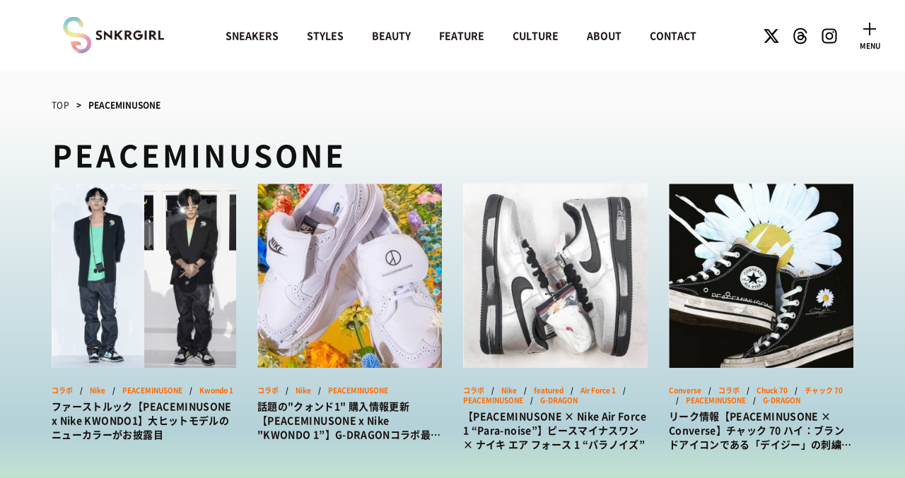

--- FILE ---
content_type: text/html; charset=UTF-8
request_url: https://sneaker-girl.com/tag/peaceminusone/
body_size: 20355
content:
<!DOCTYPE html>
<html lang="ja">
<head>
<meta charset="UTF-8">
<meta name="google" content="translate">
<meta name="viewport" content="width=device-width, initial-scale=1, viewport-fit=cover">
<meta name="format-detection" content="telephone=no">


	<!-- This site is optimized with the Yoast SEO plugin v16.0.2 - https://yoast.com/wordpress/plugins/seo/ -->
	<title>PEACEMINUSONE 【SNKRGIRL｜スニーカーガール 】</title>
	<meta name="robots" content="index, follow, max-snippet:-1, max-image-preview:large, max-video-preview:-1" />
	<link rel="canonical" href="https://sneaker-girl.com/tag/peaceminusone/" />
	<meta property="og:locale" content="ja_JP" />
	<meta property="og:type" content="article" />
	<meta property="og:title" content="PEACEMINUSONE 【SNKRGIRL｜スニーカーガール 】" />
	<meta property="og:url" content="https://sneaker-girl.com/tag/peaceminusone/" />
	<meta property="og:site_name" content="SNKRGIRL｜スニーカーガール" />
	<meta name="twitter:card" content="summary_large_image" />
	<meta name="twitter:site" content="@sneaker_girl_jp" />
	<script type="application/ld+json" class="yoast-schema-graph">{"@context":"https://schema.org","@graph":[{"@type":["Person","Organization"],"@id":"https://sneaker-girl.com/#/schema/person/9defffbf33158b7d7ae53d3037738a0b","name":"SNKRGIRL\u7de8\u96c6\u90e8","image":{"@type":"ImageObject","@id":"https://sneaker-girl.com/#personlogo","inLanguage":"ja","url":"https://sneaker-girl.com/wp-content/uploads/2019/08/Sneakers-and-Nails-by-Sneaker-Girl.com_.jpg","width":2160,"height":2460,"caption":"SNKRGIRL\u7de8\u96c6\u90e8"},"logo":{"@id":"https://sneaker-girl.com/#personlogo"},"description":"\u795e\u6238\u30fb\u6771\u4eac\u30fb\u30cb\u30e5\u30fc\u30e8\u30fc\u30af\u306e\u30e1\u30f3\u30d0\u30fc\u3068\u5171\u306b\u30b0\u30ed\u30fc\u30d0\u30eb\u306b\u6d3b\u52d5\u3059\u308b\u7de8\u96c6\u90e8\u30e1\u30c7\u30a3\u30a2\u30c1\u30fc\u30e0\u3002"},{"@type":"WebSite","@id":"https://sneaker-girl.com/#website","url":"https://sneaker-girl.com/","name":"SNKRGIRL\uff5c\u30b9\u30cb\u30fc\u30ab\u30fc\u30ac\u30fc\u30eb","description":"\u65e5\u672c\u521d\u3067\u552f\u4e00\uff01\u5973\u6027\u306b\u3088\u308b\u5973\u6027\u306e\u305f\u3081\u306e\u30b9\u30cb\u30fc\u30ab\u30fc\u5c02\u9580\u30d5\u30a1\u30c3\u30b7\u30e7\u30f3\u30e1\u30c7\u30a3\u30a2","publisher":{"@id":"https://sneaker-girl.com/#/schema/person/9defffbf33158b7d7ae53d3037738a0b"},"potentialAction":[{"@type":"SearchAction","target":"https://sneaker-girl.com/?s={search_term_string}","query-input":"required name=search_term_string"}],"inLanguage":"ja"},{"@type":"CollectionPage","@id":"https://sneaker-girl.com/tag/peaceminusone/#webpage","url":"https://sneaker-girl.com/tag/peaceminusone/","name":"PEACEMINUSONE \u3010SNKRGIRL\uff5c\u30b9\u30cb\u30fc\u30ab\u30fc\u30ac\u30fc\u30eb \u3011","isPartOf":{"@id":"https://sneaker-girl.com/#website"},"breadcrumb":{"@id":"https://sneaker-girl.com/tag/peaceminusone/#breadcrumb"},"inLanguage":"ja","potentialAction":[{"@type":"ReadAction","target":["https://sneaker-girl.com/tag/peaceminusone/"]}]},{"@type":"BreadcrumbList","@id":"https://sneaker-girl.com/tag/peaceminusone/#breadcrumb","itemListElement":[{"@type":"ListItem","position":1,"item":{"@type":"WebPage","@id":"https://sneaker-girl.com/","url":"https://sneaker-girl.com/","name":"\u30db\u30fc\u30e0"}},{"@type":"ListItem","position":2,"item":{"@type":"WebPage","@id":"https://sneaker-girl.com/tag/peaceminusone/","url":"https://sneaker-girl.com/tag/peaceminusone/","name":"PEACEMINUSONE"}}]}]}</script>
	<!-- / Yoast SEO plugin. -->


<link rel='dns-prefetch' href='//www.google.com' />
<link rel='dns-prefetch' href='//s.w.org' />
<link rel="alternate" type="application/rss+xml" title="SNKRGIRL｜スニーカーガール &raquo; フィード" href="https://sneaker-girl.com/feed/" />
<link rel="alternate" type="application/rss+xml" title="SNKRGIRL｜スニーカーガール &raquo; コメントフィード" href="https://sneaker-girl.com/comments/feed/" />
<link rel="alternate" type="application/rss+xml" title="SNKRGIRL｜スニーカーガール &raquo; PEACEMINUSONE タグのフィード" href="https://sneaker-girl.com/tag/peaceminusone/feed/" />
		<script type="text/javascript">
			window._wpemojiSettings = {"baseUrl":"https:\/\/s.w.org\/images\/core\/emoji\/13.0.1\/72x72\/","ext":".png","svgUrl":"https:\/\/s.w.org\/images\/core\/emoji\/13.0.1\/svg\/","svgExt":".svg","source":{"concatemoji":"https:\/\/sneaker-girl.com\/wp-includes\/js\/wp-emoji-release.min.js?ver=5.6.16"}};
			!function(e,a,t){var n,r,o,i=a.createElement("canvas"),p=i.getContext&&i.getContext("2d");function s(e,t){var a=String.fromCharCode;p.clearRect(0,0,i.width,i.height),p.fillText(a.apply(this,e),0,0);e=i.toDataURL();return p.clearRect(0,0,i.width,i.height),p.fillText(a.apply(this,t),0,0),e===i.toDataURL()}function c(e){var t=a.createElement("script");t.src=e,t.defer=t.type="text/javascript",a.getElementsByTagName("head")[0].appendChild(t)}for(o=Array("flag","emoji"),t.supports={everything:!0,everythingExceptFlag:!0},r=0;r<o.length;r++)t.supports[o[r]]=function(e){if(!p||!p.fillText)return!1;switch(p.textBaseline="top",p.font="600 32px Arial",e){case"flag":return s([127987,65039,8205,9895,65039],[127987,65039,8203,9895,65039])?!1:!s([55356,56826,55356,56819],[55356,56826,8203,55356,56819])&&!s([55356,57332,56128,56423,56128,56418,56128,56421,56128,56430,56128,56423,56128,56447],[55356,57332,8203,56128,56423,8203,56128,56418,8203,56128,56421,8203,56128,56430,8203,56128,56423,8203,56128,56447]);case"emoji":return!s([55357,56424,8205,55356,57212],[55357,56424,8203,55356,57212])}return!1}(o[r]),t.supports.everything=t.supports.everything&&t.supports[o[r]],"flag"!==o[r]&&(t.supports.everythingExceptFlag=t.supports.everythingExceptFlag&&t.supports[o[r]]);t.supports.everythingExceptFlag=t.supports.everythingExceptFlag&&!t.supports.flag,t.DOMReady=!1,t.readyCallback=function(){t.DOMReady=!0},t.supports.everything||(n=function(){t.readyCallback()},a.addEventListener?(a.addEventListener("DOMContentLoaded",n,!1),e.addEventListener("load",n,!1)):(e.attachEvent("onload",n),a.attachEvent("onreadystatechange",function(){"complete"===a.readyState&&t.readyCallback()})),(n=t.source||{}).concatemoji?c(n.concatemoji):n.wpemoji&&n.twemoji&&(c(n.twemoji),c(n.wpemoji)))}(window,document,window._wpemojiSettings);
		</script>
		<style type="text/css">
img.wp-smiley,
img.emoji {
	display: inline !important;
	border: none !important;
	box-shadow: none !important;
	height: 1em !important;
	width: 1em !important;
	margin: 0 .07em !important;
	vertical-align: -0.1em !important;
	background: none !important;
	padding: 0 !important;
}
</style>
	<link rel='stylesheet' id='sbi_styles-css'  href='https://sneaker-girl.com/wp-content/plugins/instagram-feed/css/sbi-styles.min.css?ver=6.4.3' type='text/css' media='all' />
<link rel='stylesheet' id='bootstrap-css-css'  href='https://sneaker-girl.com/wp-content/themes/classic-ecommerce/css/bootstrap.css?ver=5.6.16' type='text/css' media='all' />
<link rel='stylesheet' id='classic-ecommerce-style-css'  href='https://sneaker-girl.com/wp-content/themes/classic-ecommerce-child/style.css?20250618100406' type='text/css' media='all' />
<link rel='stylesheet' id='photoswipecss-css'  href='https://sneaker-girl.com/wp-content/themes/classic-ecommerce-child/js/photoswipe/photoswipe.css' type='text/css' media='all' />
<link rel='stylesheet' id='classic-ecommerce-responsive-css'  href='https://sneaker-girl.com/wp-content/themes/classic-ecommerce/css/responsive.css?ver=5.6.16' type='text/css' media='all' />
<link rel='stylesheet' id='classic-ecommerce-default-css'  href='https://sneaker-girl.com/wp-content/themes/classic-ecommerce/css/default.css?ver=5.6.16' type='text/css' media='all' />
<link rel='stylesheet' id='classic-ecommerce_ie-css'  href='https://sneaker-girl.com/wp-content/themes/classic-ecommerce/css/ie.css?ver=20161202' type='text/css' media='all' />
<link rel='stylesheet' id='wp-members-css'  href='https://sneaker-girl.com/wp-content/plugins/wp-members/assets/css/forms/generic-no-float.min.css?ver=3.5.2' type='text/css' media='all' />
<script type='text/javascript' src='https://sneaker-girl.com/wp-includes/js/jquery/jquery.min.js?ver=3.5.1' id='jquery-core-js'></script>
<script type='text/javascript' src='https://sneaker-girl.com/wp-includes/js/jquery/jquery-migrate.min.js?ver=3.3.2' id='jquery-migrate-js'></script>
<script type='text/javascript' src='https://sneaker-girl.com/wp-content/themes/classic-ecommerce-child/js/lazy-load-twitter.js?ver=1' id='lazy-load-twitter-js'></script>
<script type='text/javascript' src='https://sneaker-girl.com/wp-content/themes/classic-ecommerce/js/bootstrap.js?ver=5.6.16' id='bootstrap-js-js'></script>
<script type='text/javascript' src='https://sneaker-girl.com/wp-content/themes/classic-ecommerce/js/theme.js?ver=5.6.16' id='classic-ecommerce-theme-js'></script>
<script type='text/javascript' src='https://sneaker-girl.com/wp-content/themes/classic-ecommerce/js/jquery.superfish.js?ver=5.6.16' id='jquery.superfish-js'></script>
<link rel="https://api.w.org/" href="https://sneaker-girl.com/wp-json/" /><link rel="alternate" type="application/json" href="https://sneaker-girl.com/wp-json/wp/v2/tags/646980533" /><link rel="EditURI" type="application/rsd+xml" title="RSD" href="https://sneaker-girl.com/xmlrpc.php?rsd" />
<link rel="wlwmanifest" type="application/wlwmanifest+xml" href="https://sneaker-girl.com/wp-includes/wlwmanifest.xml" /> 
<meta name="generator" content="WordPress 5.6.16" />
	<style type="text/css">
		
	</style>
	<link rel="icon" href="https://sneaker-girl.com/wp-content/uploads/2021/01/cropped-cropped-SNKRGIRL_LOGO001-1-1-32x32.png" sizes="32x32" />
<link rel="icon" href="https://sneaker-girl.com/wp-content/uploads/2021/01/cropped-cropped-SNKRGIRL_LOGO001-1-1-192x192.png" sizes="192x192" />
<link rel="apple-touch-icon" href="https://sneaker-girl.com/wp-content/uploads/2021/01/cropped-cropped-SNKRGIRL_LOGO001-1-1-180x180.png" />
<meta name="msapplication-TileImage" content="https://sneaker-girl.com/wp-content/uploads/2021/01/cropped-cropped-SNKRGIRL_LOGO001-1-1-270x270.png" />
<!-- Google Tag Manager -->
<script>(function(w,d,s,l,i){w[l]=w[l]||[];w[l].push({'gtm.start':
new Date().getTime(),event:'gtm.js'});var f=d.getElementsByTagName(s)[0],
j=d.createElement(s),dl=l!='dataLayer'?'&l='+l:'';j.async=true;j.src=
'https://www.googletagmanager.com/gtm.js?id='+i+dl;f.parentNode.insertBefore(j,f);
})(window,document,'script','dataLayer','GTM-W7M72KF');</script>
<!-- End Google Tag Manager -->
</head>
<body class="archive tag tag-peaceminusone tag-646980533 wp-custom-logo group-blog" data-page="tag">
<!-- Google Tag Manager (noscript) -->
<noscript><iframe src="https://www.googletagmanager.com/ns.html?id=GTM-W7M72KF" height="0" width="0" style="display:none;visibility:hidden"></iframe></noscript>
<!-- End Google Tag Manager (noscript) -->
<div id="preloader">
<div id="status">&nbsp;</div>
</div>
<a class="screen-reader-text skip-link" href="#content">Skip to content</a>
<div class="header" id="header">
  <div class="sp-nav">
    <div class="header-utile__inner navbar -close">
      <button class="header-utile__navbtn" type="button" data-toggle="collapse" data-target="#navbarNav" aria-controls="navbarNav" aria-expanded="false" aria-label="Toggle navigation">
        <span class="header-utile__navbtn_ver"></span>
        <span class="header-utile__navbtn_hol"></span>
        <span class="header-utile__navbtn_text">CLOSE</span>
      </button>
    </div>
    <nav id="menu-target" class="g-menu__target">
      <div class="g-menu-nav">
        <div class="nav__menu-wrap">
          <div class="nav__menu">
            <div class="nav__menu-info">
              <div class="nav-info">
                <div class="nav-info__search">
                  					<form action="https://sneaker-girl.com/" method="get" class="h-search__form">
						<div class="h-search__form-inner">
							<input type="text" name="s" class="h-search__keyword" placeholder="検索キーワードを入力" value="">
							<button type="submit"><img class="not" src="https://sneaker-girl.com/wp-content/themes/classic-ecommerce-child/images/icon_search.svg" alt="検索"></button>
						</div>
					</form>                </div>
                <div class="nav-info__banner">
                                    <div class="sitemap__label -border-none">トレンドワード</div>
                  <ul class="sneakers-hashtags-container__tags">
                  <li class="sneakers-hashtags-container__tag"><a href="https://sneaker-girl.com/tag/about-size/">サイズ感</a></li><li class="sneakers-hashtags-container__tag"><a href="https://sneaker-girl.com/tag/%e3%83%ad%e3%83%bc%e3%83%95%e3%82%a1%e3%83%bc/">ローファー</a></li><li class="sneakers-hashtags-container__tag"><a href="https://sneaker-girl.com/tag/air-max-phenomena/">Air Max Phenomena</a></li><li class="sneakers-hashtags-container__tag"><a href="https://sneaker-girl.com/tag/collaboration/">コラボ</a></li><li class="sneakers-hashtags-container__tag"><a href="https://sneaker-girl.com/tag/nike/">Nike</a></li><li class="sneakers-hashtags-container__tag"><a href="https://sneaker-girl.com/tag/asics/">ASICS</a></li><li class="sneakers-hashtags-container__tag"><a href="https://sneaker-girl.com/tag/new-balance/">New Balance</a></li><li class="sneakers-hashtags-container__tag"><a href="https://sneaker-girl.com/tag/ganni/">GANNI</a></li><li class="sneakers-hashtags-container__tag"><a href="https://sneaker-girl.com/tag/bodytype-recommendation/">骨格タイプ別</a></li><li class="sneakers-hashtags-container__tag"><a href="https://sneaker-girl.com/tag/skeleton_straight/">骨格ストレート</a></li>                  </ul>
                                    <!--
                  <div class="nav-info__slide" style="display:none;">
                    <div class="nav-info__slide-item">
                      <div class="nav-info__slide-item__inner">
                        <div class="slide-item__image">
                          <div class="square">
                            <span class="square__inner"><img class="square__img not" src="https://sneaker-girl.com/wp-content/themes/classic-ecommerce-child/images/noimage_square.jpg" alt=""></span>
                          </div>
                        </div>
                      </div>
                    </div>
                  </div>
                  -->
                </div>
              </div>
            </div>
            <div class="nav__menu-list">
              <div class="nav-menu js-currentNav">
                <div class="nav-menu__box -sneakers">
                  <div class="sitemap openbox">
                    <div class="sitemap__label openbox__trigger">
                      <div class="sitemap__label-en">SNEAKERS</div>
                    </div>
                    <ul class="sitemap__list openbox__target">
                      <li class="sitemap__list-item">
                        <a href="/sneakers/" class="sitemap__link"><span class="sitemap__link-en">TOP</span>　/　スニーカートップ</a>
                      </li>
                      <li class="sitemap__list-item">
                        <a href="/sneakers/brand/" class="sitemap__link"><span class="sitemap__link-en">BRANDS</span>　/　ブランドから探す</a>
                      </li>
                      <li class="sitemap__list-item">
                        <a href="/sneaker/colors/" class="sitemap__link"><span class="sitemap__link-en">COLORS</span>　/　カラーで探す</a>
                      </li>
                      <li class="sitemap__list-item">
                                                <a href="/sneakers/calendar-months/?cy=2025&cm=11" class="sitemap__link"><span class="sitemap__link-en">CALENDAR</span>　/　発売日カレンダー</a>
                      </li>
                    </ul>
                  </div>
                </div>
                <div class="nav-menu__box -style">
                  <div class="sitemap openbox">
                    <div class="sitemap__label openbox__trigger">
                      <div class="sitemap__label-en">STYLES</div>
                    </div>
                    <ul class="sitemap__list openbox__target">
                      <li class="sitemap__list-item">
                        <a href="/styles/" class="sitemap__link"><span class="sitemap__link-en">TOP</span>　/　スタイルトップ</a>
                      </li>
                      <li class="sitemap__list-item">
                        <a href="/styles/style-idea/" class="sitemap__link"><span class="sitemap__link-en">STYLE IDEA</span>　/　コーデのアイデア</a>
                      </li>
                      <li class="sitemap__list-item">
                        <a href="/styles/style-snap-photos/" class="sitemap__link"><span class="sitemap__link-en">STYLE SNAP</span>　/　ストリートスナップ</a>
                      </li>
                    </ul>
                  </div>
                </div>
                <div class="nav-menu__box -beauty">
                  <div class="sitemap openbox">
                    <div class="sitemap__label openbox__trigger">
                      <div class="sitemap__label-en">BEAUTY</div>
                    </div>
                    <ul class="sitemap__list openbox__target">
                      <li class="sitemap__list-item">
                        <a href="/beauty/" class="sitemap__link"><span class="sitemap__link-en">TOP</span>　/　ビューティートップ</a>
                      </li>
                      <li class="sitemap__list-item">
                        <a href="/beauty/cosmetics/" class="sitemap__link"><span class="sitemap__link-en">COSMETICS</span>　/　コスメアイテム</a>
                      </li>
                      <li class="sitemap__list-item">
                        <a href="/beauty/sneaker_mix/" class="sitemap__link"><span class="sitemap__link-en">SNEAKER MIX</span>　/　スニーカーMIX</a>
                      </li>
                      <li class="sitemap__list-item">
                        <a href="/beauty/korean_cosme/" class="sitemap__link"><span class="sitemap__link-en">KOREAN COSME</span>　/　韓国コスメ</a>
                      </li>
                      <li class="sitemap__list-item">
                        <a href="/beauty/make_up/" class="sitemap__link"><span class="sitemap__link-en">MAKE UP</span>　/　チュートリアル</a>
                      </li>
                    </ul>
                  </div>
                </div>
                <div class="nav-menu__box -feature">
                  <div class="sitemap openbox">
                    <div class="sitemap__label openbox__trigger">
                      <div class="sitemap__label-en">FEATURE</div>
                    </div>    
                    <ul class="sitemap__list openbox__target">
                      <li class="sitemap__list-item">
                        <a href="/feature/" class="sitemap__link"><span class="sitemap__link-en">TOP</span>　/　特集トップ</a>
                      </li>
                      <li class="sitemap__list-item">
                        <a href="/feature/columns/" class="sitemap__link"><span class="sitemap__link-en">COLUMNS</span>　/　コラム</a>
                      </li>
                      <li class="sitemap__list-item">
                        <a href="/feature/fashion-feature/" class="sitemap__link"><span class="sitemap__link-en">FASHION</span>　/　ファション</a>
                      </li>
                      <li class="sitemap__list-item">
                        <a href="/feature/shops/" class="sitemap__link"><span class="sitemap__link-en">SHOPS</span>　/　ショップ情報</a>
                      </li>
                      <li class="sitemap__list-item">
                        <a href="/feature/how_to/" class="sitemap__link"><span class="sitemap__link-en">HOW TO</span>　/　あれこれハウツー</a>
                      </li>
                    </ul>
                  </div>
                </div>
                <div class="nav-menu__box -culture">
                  <div class="sitemap openbox">
                    <div class="sitemap__label openbox__trigger">
                      <div class="sitemap__label-en">CULTURE</div>
                    </div>
                    <ul class="sitemap__list openbox__target">
                      <li class="sitemap__list-item">
                        <a href="/culture/" class="sitemap__link"><span class="sitemap__link-en">TOP</span>　/　カルチャートップ</a>
                      </li>
                      <li class="sitemap__list-item">
                        <a href="/culture/music/" class="sitemap__link"><span class="sitemap__link-en">MUSIC</span>　/　音楽</a>
                      </li>
                      <li class="sitemap__list-item">
                        <a href="/culture/movie/" class="sitemap__link"><span class="sitemap__link-en">MOVIE</span>　/　映画・ドラマ</a>
                      </li>
                      <li class="sitemap__list-item">
                        <a href="/culture/art/" class="sitemap__link"><span class="sitemap__link-en">ART</span>　/　アート</a>
                      </li>
                      <li class="sitemap__list-item">
                        <a href="/culture/food/" class="sitemap__link"><span class="sitemap__link-en">FOOD</span>　/　食文化</a>
                      </li>
                      <li class="sitemap__list-item">
                        <a href="/culture/books/" class="sitemap__link"><span class="sitemap__link-en">BOOKS</span>　/　ブック</a>
                      </li>
                      <li class="sitemap__list-item">
                        <a href="/culture/health/" class="sitemap__link"><span class="sitemap__link-en">HEALTH</span>　/　ヘルス・ボディ</a>
                      </li>
                      <li class="sitemap__list-item">
                        <a href="/culture/history/" class="sitemap__link"><span class="sitemap__link-en">HISTORY</span>　/　歴史</a>
                      </li>
                    </ul>
                  </div>
                </div>
                <div class="nav-menu__box -beauty">
                  <div class="sitemap openbox">
                    <div class="sitemap__label openbox__trigger">
                      <div class="sitemap__label-en">ABOUT</div>
                    </div>
                    <ul class="sitemap__list openbox__target">
                      <li class="sitemap__list-item">
                        <a href="/about-sneaker-girl/" class="sitemap__link">SNKRGIRLとは</a>
                      </li>
                      <li class="sitemap__list-item">
                        <a href="/company/" class="sitemap__link">運営会社</a>
                      </li>
                      <li class="sitemap__list-item">
                        <a href="/privacy-policy/" class="sitemap__link">プライバシーポリシー</a>
                      </li>
                      <!--
                      <li class="sitemap__list-item">
                        <a href="/about-sneaker-girl/press-release/" class="sitemap__link">プレスリリース</a>
                      </li>
                      -->
                      <li class="sitemap__list-item">
                        <a href="/contact/" class="sitemap__link">お問い合わせ</a>
                      </li>
                    </ul>
                  </div>
                </div>
              </div>
            </div>
            <div class="nav__menu-footer">
              <div class="nav__menu-footer-utile">
                <ul class="row nav__menu-footer-utile__list">
                  <li class="nav__menu-footer-utile__list-item">
                    <a class="nav__menu-footer-utile__link" href="https://x.com/sneaker_girl_jp" target="_blank" rel="nofollow">
                      <i><img src="https://sneaker-girl.com/wp-content/themes/classic-ecommerce-child/images/icon-sns-x.svg" alt="スニーカーガール x"></i>
                    </a>
                  </li>
                  <li class="nav__menu-footer-utile__list-item">
                    <a class="nav__menu-footer-utile__link" href="https://www.threads.net/@snkrgirl.jp" target="_blank" rel="nofollow">
                      <i><img src="https://sneaker-girl.com/wp-content/themes/classic-ecommerce-child/images/icon-sns-threads.svg" alt="スニーカーガール threads"></i>
                    </a>
                  </li>
                  <li class="nav__menu-footer-utile__list-item">
                    <a class="nav__menu-footer-utile__link" href="https://www.instagram.com/snkrgirl.jp/" target="_blank" rel="nofollow">
                      <i><img src="https://sneaker-girl.com/wp-content/themes/classic-ecommerce-child/images/icon-sns-instagram.svg" alt="スニーカーガール instagram"></i>
                    </a>
                  </li>
                </ul>
              </div>
              <p class="nav__menu-footer-copy-info">&copy 2025 Sneaker-Girl.com is brought to you <br>by YBS co., ltd & YBS USA LLC.</p>
            </div>
          </div>
        </div>
      </div>
    </nav>
  </div>

  <div class="header-inner">
    <div class="header-wrapper">
      <div class="d-flex justify-content-between align-items-center">
        <div class="header-logo">
          <a href="https://sneaker-girl.com">
            <img src="https://sneaker-girl.com/wp-content/themes/classic-ecommerce-child/images/logo.png" alt="スニーカーガール" width="144" height="52">
          </a>
        </div>
                <div class="header-nav">
          <div class="header-nav__inner d-none d-md-flex justify-content-center" id="navbarNav">
          <div class="main-menu clearfix"><ul id="menu-main" class="clearfix menu-items"><li id="menu-item-89615" class="menu-item menu-item-type-post_type menu-item-object-page menu-item-89615"><a href="https://sneaker-girl.com/sneakers/">SNEAKERS</a></li>
<li id="menu-item-89931" class="menu-item menu-item-type-taxonomy menu-item-object-category menu-item-89931"><a href="https://sneaker-girl.com/styles/">STYLES</a></li>
<li id="menu-item-89901" class="menu-item menu-item-type-taxonomy menu-item-object-category menu-item-89901"><a href="https://sneaker-girl.com/beauty/">BEAUTY</a></li>
<li id="menu-item-89898" class="menu-item menu-item-type-taxonomy menu-item-object-category menu-item-89898"><a href="https://sneaker-girl.com/feature/">FEATURE</a></li>
<li id="menu-item-89928" class="menu-item menu-item-type-taxonomy menu-item-object-category menu-item-89928"><a href="https://sneaker-girl.com/culture/">CULTURE</a></li>
<li id="menu-item-89650" class="menu-item menu-item-type-post_type menu-item-object-page menu-item-89650"><a href="https://sneaker-girl.com/about-sneaker-girl/">ABOUT</a></li>
<li id="menu-item-89651" class="menu-item menu-item-type-post_type menu-item-object-page menu-item-89651"><a href="https://sneaker-girl.com/contact/">CONTACT</a></li>
</ul></div>          </div>
        </div>
                <div class="header-utile">
          <div class="header-icons-wrapper">
            <div class="header-icons">
              <div class="header-icons_sns">
                <a href="https://x.com/sneaker_girl_jp" target="_blank" rel="nofollow">
                  <i><img src="https://sneaker-girl.com/wp-content/themes/classic-ecommerce-child/images/icon-sns-x.svg" alt="スニーカーガール x"></i>
                </a>
                <a href="https://www.threads.net/@snkrgirl.jp" target="_blank" rel="nofollow">
                  <i><img src="https://sneaker-girl.com/wp-content/themes/classic-ecommerce-child/images/icon-sns-threads.svg" alt="スニーカーガール threads"></i>
                </a>
                <a href="https://www.instagram.com/snkrgirl.jp/" target="_blank" rel="nofollow">
                  <i><img src="https://sneaker-girl.com/wp-content/themes/classic-ecommerce-child/images/icon-sns-instagram.svg" alt="スニーカーガール instagram"></i>
                </a>
              </div>
            </div>
          </div>
        </div>
      </div>
            <div class="header-utile__inner navbar -open">
        <button class="header-utile__navbtn" type="button" data-toggle="collapse" data-target="#navbarNav" aria-controls="navbarNav" aria-expanded="false" aria-label="Toggle navigation">
          <span class="header-utile__navbtn_ver"></span>
          <span class="header-utile__navbtn_hol"></span>
          <span class="header-utile__navbtn_text">MENU</span>
        </button>
      </div>
          </div>
  </div>
</div>
<div id="pageholder" >
<div class="container">

      <div class="contents__block content-width bread_wrap">
			<div class="contents__bread">
				<ol class="bread">
					<li class="bread__item"><a href="https://sneaker-girl.com/" class="bread__link">TOP</a></li>
					<li class="bread__item">PEACEMINUSONE</li>
				</ol>
			</div>
  </div>
  <div class="contents__block content-width beauty-cosmetics__wrap">
    <div class="beauty-cosmetics">
      <div class="js-beauty-cosmetics-target swiper-container">
        <div class="beauty-cosmetics__entries-wrap">
          <div class="beauty-cosmetics__entries" data-entries-cat="ALL">
            <div class="beauty-cosmetics__entries-title content-title">
              <div class="row">
                <div class="col-md-7 p-md-0 pl-md-3">
                  <h2 class="cat-header">PEACEMINUSONE</h2>
                </div>
              </div>
            </div>
            <div class="beauty-cosmetics__entries-block">
                                          <div class="beauty-cosmetics__entries-items row">
                                <div class="beauty-cosmetics__entries-item col-md-3 col-6">
                  <div class="gallery-entry__image">
                    <div class="square">
                      <a href="https://sneaker-girl.com/peaceminusone-x-nike-kwondo1-2023/" class="square__inner">
                      <img width="640" height="640" src="https://sneaker-girl.com/wp-content/uploads/2023/09/peaceminusone-x-nike-kwondo1-01-640x640.png" class="square__img not wp-post-image" alt="ピースマイナスワン ナイキ クォンド 1 コラボ peaceminusone-x-nike-kwondo1-01" loading="lazy" srcset="https://sneaker-girl.com/wp-content/uploads/2023/09/peaceminusone-x-nike-kwondo1-01-640x640.png 640w, https://sneaker-girl.com/wp-content/uploads/2023/09/peaceminusone-x-nike-kwondo1-01-300x300.png 300w, https://sneaker-girl.com/wp-content/uploads/2023/09/peaceminusone-x-nike-kwondo1-01-164x164.png 164w, https://sneaker-girl.com/wp-content/uploads/2023/09/peaceminusone-x-nike-kwondo1-01-768x768.png 768w, https://sneaker-girl.com/wp-content/uploads/2023/09/peaceminusone-x-nike-kwondo1-01.png 800w" sizes="(max-width: 640px) 100vw, 640px" />                      </a>
                    </div>
                  </div>
                  <div class="gallery-entry__body">
                                        <div class="gallery-entry__tags tags"><a href="https://sneaker-girl.com/tag/collaboration/">コラボ</a>　/　<a href="https://sneaker-girl.com/tag/nike/">Nike</a>　/　<a href="https://sneaker-girl.com/tag/peaceminusone/">PEACEMINUSONE</a>　/　<a href="https://sneaker-girl.com/tag/kwondo-1/">Kwondo 1</a></div>
                                        <h3 class="gallery-entry__title">
                      <a class="post-title-link" href="https://sneaker-girl.com/peaceminusone-x-nike-kwondo1-2023/">ファーストルック【PEACEMINUSONE x Nike KWONDO1】大ヒットモデルのニューカラーがお披露目</a>
                    </h3>
                  </div>
                </div>
                                <div class="beauty-cosmetics__entries-item col-md-3 col-6">
                  <div class="gallery-entry__image">
                    <div class="square">
                      <a href="https://sneaker-girl.com/peaceminusone-x-nike-kwondo1/" class="square__inner">
                      <img width="640" height="640" src="https://sneaker-girl.com/wp-content/uploads/2021/09/kwondo1_forget-me-nots_raffle-640x640.jpeg" class="square__img not wp-post-image" alt="kwondo1_forget-me-nots_raffle" loading="lazy" srcset="https://sneaker-girl.com/wp-content/uploads/2021/09/kwondo1_forget-me-nots_raffle-640x640.jpeg 640w, https://sneaker-girl.com/wp-content/uploads/2021/09/kwondo1_forget-me-nots_raffle-150x150.jpeg 150w" sizes="(max-width: 640px) 100vw, 640px" />                      </a>
                    </div>
                  </div>
                  <div class="gallery-entry__body">
                                        <div class="gallery-entry__tags tags"><a href="https://sneaker-girl.com/tag/collaboration/">コラボ</a>　/　<a href="https://sneaker-girl.com/tag/nike/">Nike</a>　/　<a href="https://sneaker-girl.com/tag/peaceminusone/">PEACEMINUSONE</a></div>
                                        <h3 class="gallery-entry__title">
                      <a class="post-title-link" href="https://sneaker-girl.com/peaceminusone-x-nike-kwondo1/">話題の"クォンド1" 購入情報更新【PEACEMINUSONE x Nike "KWONDO 1”】G-DRAGONコラボ最新作！</a>
                    </h3>
                  </div>
                </div>
                                <div class="beauty-cosmetics__entries-item col-md-3 col-6">
                  <div class="gallery-entry__image">
                    <div class="square">
                      <a href="https://sneaker-girl.com/peaceminusone-x-nike-air-force-1-para-noise/" class="square__inner">
                      <img width="640" height="640" src="https://sneaker-girl.com/wp-content/uploads/2020/07/img_7224-1-640x640.jpg" class="square__img not wp-post-image" alt="" loading="lazy" srcset="https://sneaker-girl.com/wp-content/uploads/2020/07/img_7224-1-640x640.jpg 640w, https://sneaker-girl.com/wp-content/uploads/2020/07/img_7224-1-150x150.jpg 150w, https://sneaker-girl.com/wp-content/uploads/2020/07/img_7224-1-105x105.jpg 105w, https://sneaker-girl.com/wp-content/uploads/2020/07/img_7224-1-350x350.jpg 350w" sizes="(max-width: 640px) 100vw, 640px" />                      </a>
                    </div>
                  </div>
                  <div class="gallery-entry__body">
                                        <div class="gallery-entry__tags tags"><a href="https://sneaker-girl.com/tag/collaboration/">コラボ</a>　/　<a href="https://sneaker-girl.com/tag/nike/">Nike</a>　/　<a href="https://sneaker-girl.com/tag/featured/">featured</a>　/　<a href="https://sneaker-girl.com/tag/air-force-1/">Air Force 1</a>　/　<a href="https://sneaker-girl.com/tag/peaceminusone/">PEACEMINUSONE</a>　/　<a href="https://sneaker-girl.com/tag/g-dragon/">G-DRAGON</a></div>
                                        <h3 class="gallery-entry__title">
                      <a class="post-title-link" href="https://sneaker-girl.com/peaceminusone-x-nike-air-force-1-para-noise/">【PEACEMINUSONE × Nike Air Force 1 “Para-noise”】ピースマイナスワン × ナイキ エア フォース 1 “パラノイズ”</a>
                    </h3>
                  </div>
                </div>
                                <div class="beauty-cosmetics__entries-item col-md-3 col-6">
                  <div class="gallery-entry__image">
                    <div class="square">
                      <a href="https://sneaker-girl.com/peaceminusone-x-converse-chuck-70-hi-2019/" class="square__inner">
                      <img width="640" height="640" src="https://sneaker-girl.com/wp-content/uploads/2019/10/PEACEMINUSONE-Converse-Chuck-70-10-640x640.jpg" class="square__img not wp-post-image" alt="PEACEMINUSONE x Converse Chuck 70 Hi (ピースマイナスワン × コンバース チャック 70 ハイ)" loading="lazy" srcset="https://sneaker-girl.com/wp-content/uploads/2019/10/PEACEMINUSONE-Converse-Chuck-70-10-640x640.jpg 640w, https://sneaker-girl.com/wp-content/uploads/2019/10/PEACEMINUSONE-Converse-Chuck-70-10-150x150.jpg 150w, https://sneaker-girl.com/wp-content/uploads/2019/10/PEACEMINUSONE-Converse-Chuck-70-10-105x105.jpg 105w, https://sneaker-girl.com/wp-content/uploads/2019/10/PEACEMINUSONE-Converse-Chuck-70-10-350x350.jpg 350w" sizes="(max-width: 640px) 100vw, 640px" />                      </a>
                    </div>
                  </div>
                  <div class="gallery-entry__body">
                                        <div class="gallery-entry__tags tags"><a href="https://sneaker-girl.com/tag/converse/">Converse</a>　/　<a href="https://sneaker-girl.com/tag/collaboration/">コラボ</a>　/　<a href="https://sneaker-girl.com/tag/chuck-70/">Chuck 70</a>　/　<a href="https://sneaker-girl.com/tag/%e3%83%81%e3%83%a3%e3%83%83%e3%82%af-70/">チャック 70</a>　/　<a href="https://sneaker-girl.com/tag/peaceminusone/">PEACEMINUSONE</a>　/　<a href="https://sneaker-girl.com/tag/g-dragon/">G-DRAGON</a></div>
                                        <h3 class="gallery-entry__title">
                      <a class="post-title-link" href="https://sneaker-girl.com/peaceminusone-x-converse-chuck-70-hi-2019/">リーク情報【PEACEMINUSONE × Converse】チャック 70 ハイ：ブランドアイコンである「デイジー」の刺繍がアクセントになった最新コラボモデル</a>
                    </h3>
                  </div>
                </div>
                              </div>
              <div class="pagenavi">
                            </div>
                          </div>
          </div>
       </div>
      </div>
    </div>
  </div>

    
  </div>
</div>
<div id="footer">
  <div class="footer-post insta-block">
    <div class="insta-block-title">
      <div class="insta-block-title__inner"><i class="fab fa-instagram insta-block__icon"></i>@snkrgirl.jp</div>
    </div>      
    
<div id="sb_instagram"  class="sbi sbi_mob_col_1 sbi_tab_col_2 sbi_col_9 sbi_width_resp" style="width: 100%;" data-feedid="sbi_sneaker_girl_japan#9"  data-res="auto" data-cols="9" data-colsmobile="1" data-colstablet="2" data-num="9" data-nummobile="" data-item-padding="" data-shortcode-atts="{&quot;user&quot;:&quot;17841403558789712&quot;}"  data-postid="205390" data-locatornonce="1e480636f8" data-sbi-flags="favorLocal">
	
    <div id="sbi_images" >
		<div class="sbi_item sbi_type_video sbi_new sbi_transition" id="sbi_18137322583460242" data-date="1761625152">
    <div class="sbi_photo_wrap">
        <a class="sbi_photo" href="https://www.instagram.com/reel/DQVsCG5kao4/" target="_blank" rel="noopener nofollow" data-full-res="https://scontent-itm1-1.cdninstagram.com/v/t51.71878-15/572615463_832311529347254_1566178690392144024_n.jpg?stp=dst-jpg_e35_tt6&#038;_nc_cat=103&#038;ccb=1-7&#038;_nc_sid=18de74&#038;efg=eyJlZmdfdGFnIjoiQ0xJUFMuYmVzdF9pbWFnZV91cmxnZW4uQzMifQ%3D%3D&#038;_nc_ohc=hf6yBYlDQyUQ7kNvwHYk3-B&#038;_nc_oc=AdkboS36Pj-Y02n9A27FLDfuUnCuhnxNKZ_x5OpVXyqVdji2yk3VUnZduexKmcrMEzU&#038;_nc_zt=23&#038;_nc_ht=scontent-itm1-1.cdninstagram.com&#038;edm=AM6HXa8EAAAA&#038;_nc_gid=dofZA2p29yNqxqV7Ehhgfg&#038;oh=00_Afj2xRGBoHMuMxcy1jAmqOBuYSEQ0FxtDHtTpZPd1Dr61w&#038;oe=690CC584" data-img-src-set="{&quot;d&quot;:&quot;https:\/\/scontent-itm1-1.cdninstagram.com\/v\/t51.71878-15\/572615463_832311529347254_1566178690392144024_n.jpg?stp=dst-jpg_e35_tt6&amp;_nc_cat=103&amp;ccb=1-7&amp;_nc_sid=18de74&amp;efg=eyJlZmdfdGFnIjoiQ0xJUFMuYmVzdF9pbWFnZV91cmxnZW4uQzMifQ%3D%3D&amp;_nc_ohc=hf6yBYlDQyUQ7kNvwHYk3-B&amp;_nc_oc=AdkboS36Pj-Y02n9A27FLDfuUnCuhnxNKZ_x5OpVXyqVdji2yk3VUnZduexKmcrMEzU&amp;_nc_zt=23&amp;_nc_ht=scontent-itm1-1.cdninstagram.com&amp;edm=AM6HXa8EAAAA&amp;_nc_gid=dofZA2p29yNqxqV7Ehhgfg&amp;oh=00_Afj2xRGBoHMuMxcy1jAmqOBuYSEQ0FxtDHtTpZPd1Dr61w&amp;oe=690CC584&quot;,&quot;150&quot;:&quot;https:\/\/scontent-itm1-1.cdninstagram.com\/v\/t51.71878-15\/572615463_832311529347254_1566178690392144024_n.jpg?stp=dst-jpg_e35_tt6&amp;_nc_cat=103&amp;ccb=1-7&amp;_nc_sid=18de74&amp;efg=eyJlZmdfdGFnIjoiQ0xJUFMuYmVzdF9pbWFnZV91cmxnZW4uQzMifQ%3D%3D&amp;_nc_ohc=hf6yBYlDQyUQ7kNvwHYk3-B&amp;_nc_oc=AdkboS36Pj-Y02n9A27FLDfuUnCuhnxNKZ_x5OpVXyqVdji2yk3VUnZduexKmcrMEzU&amp;_nc_zt=23&amp;_nc_ht=scontent-itm1-1.cdninstagram.com&amp;edm=AM6HXa8EAAAA&amp;_nc_gid=dofZA2p29yNqxqV7Ehhgfg&amp;oh=00_Afj2xRGBoHMuMxcy1jAmqOBuYSEQ0FxtDHtTpZPd1Dr61w&amp;oe=690CC584&quot;,&quot;320&quot;:&quot;https:\/\/scontent-itm1-1.cdninstagram.com\/v\/t51.71878-15\/572615463_832311529347254_1566178690392144024_n.jpg?stp=dst-jpg_e35_tt6&amp;_nc_cat=103&amp;ccb=1-7&amp;_nc_sid=18de74&amp;efg=eyJlZmdfdGFnIjoiQ0xJUFMuYmVzdF9pbWFnZV91cmxnZW4uQzMifQ%3D%3D&amp;_nc_ohc=hf6yBYlDQyUQ7kNvwHYk3-B&amp;_nc_oc=AdkboS36Pj-Y02n9A27FLDfuUnCuhnxNKZ_x5OpVXyqVdji2yk3VUnZduexKmcrMEzU&amp;_nc_zt=23&amp;_nc_ht=scontent-itm1-1.cdninstagram.com&amp;edm=AM6HXa8EAAAA&amp;_nc_gid=dofZA2p29yNqxqV7Ehhgfg&amp;oh=00_Afj2xRGBoHMuMxcy1jAmqOBuYSEQ0FxtDHtTpZPd1Dr61w&amp;oe=690CC584&quot;,&quot;640&quot;:&quot;https:\/\/scontent-itm1-1.cdninstagram.com\/v\/t51.71878-15\/572615463_832311529347254_1566178690392144024_n.jpg?stp=dst-jpg_e35_tt6&amp;_nc_cat=103&amp;ccb=1-7&amp;_nc_sid=18de74&amp;efg=eyJlZmdfdGFnIjoiQ0xJUFMuYmVzdF9pbWFnZV91cmxnZW4uQzMifQ%3D%3D&amp;_nc_ohc=hf6yBYlDQyUQ7kNvwHYk3-B&amp;_nc_oc=AdkboS36Pj-Y02n9A27FLDfuUnCuhnxNKZ_x5OpVXyqVdji2yk3VUnZduexKmcrMEzU&amp;_nc_zt=23&amp;_nc_ht=scontent-itm1-1.cdninstagram.com&amp;edm=AM6HXa8EAAAA&amp;_nc_gid=dofZA2p29yNqxqV7Ehhgfg&amp;oh=00_Afj2xRGBoHMuMxcy1jAmqOBuYSEQ0FxtDHtTpZPd1Dr61w&amp;oe=690CC584&quot;}">
            <span class="sbi-screenreader">#unbox Beauty from Melbourne🇦🇺【Finesse x A</span>
            	        <svg style="color: rgba(255,255,255,1)" class="svg-inline--fa fa-play fa-w-14 sbi_playbtn" aria-label="Play" aria-hidden="true" data-fa-processed="" data-prefix="fa" data-icon="play" role="presentation" xmlns="http://www.w3.org/2000/svg" viewBox="0 0 448 512"><path fill="currentColor" d="M424.4 214.7L72.4 6.6C43.8-10.3 0 6.1 0 47.9V464c0 37.5 40.7 60.1 72.4 41.3l352-208c31.4-18.5 31.5-64.1 0-82.6z"></path></svg>            <img src="https://sneaker-girl.com/wp-content/plugins/instagram-feed/img/placeholder.png" alt="#unbox Beauty from Melbourne🇦🇺【Finesse x ASICS GEL-Cumulus 16 “Desert Rose”】 @finesse_store 

THANK YOU SO MUCH
always for the Inspiration🙏✨

Love the Design!! 
The Different type of Mesh, other Materials, Coloring, and everything. Such a Nice Piece for all Women.

The Reviews will also be on our Youtube &amp; IG. Please stay tuned!

オーストラリアから素敵な一足が届きました！
以前もご紹介した豪州唯一の女性のためのスニーカーショップ「Finess (ファネス)」とASICS SportStyleがタッグを組んだGEL-CUMULUS™ 16コラボモデルを、早速UNBOX！

美しいメッシュ使いやカラーリングなど、詳しいレビューも近日ご紹介します。

#finess #australia #sneakershop #women #forwomenbywomen #asics #gelcumulus16 
#unboxing #ファネス #オーストラリア #メルボルン #女性 #スニーカーショップ #コラボ">
        </a>
    </div>
</div><div class="sbi_item sbi_type_video sbi_new sbi_transition" id="sbi_18083024405509550" data-date="1761284318">
    <div class="sbi_photo_wrap">
        <a class="sbi_photo" href="https://www.instagram.com/reel/DQLjRT5EdOX/" target="_blank" rel="noopener nofollow" data-full-res="https://scontent-itm1-1.cdninstagram.com/v/t51.82787-15/565917239_18415030237118627_1086185296729429815_n.jpg?stp=dst-jpg_e35_tt6&#038;_nc_cat=103&#038;ccb=1-7&#038;_nc_sid=18de74&#038;efg=eyJlZmdfdGFnIjoiQ0xJUFMuYmVzdF9pbWFnZV91cmxnZW4uQzMifQ%3D%3D&#038;_nc_ohc=TrkLbV8NiNAQ7kNvwFkD9pY&#038;_nc_oc=AdkGajzxe3ypei4fNUvPNwNAH9g8JEAs5kl7Y5MM-74QtcEccYzsU9jCbsWCuIsd92M&#038;_nc_zt=23&#038;_nc_ht=scontent-itm1-1.cdninstagram.com&#038;edm=AM6HXa8EAAAA&#038;_nc_gid=dofZA2p29yNqxqV7Ehhgfg&#038;oh=00_Afh4fyIFxTimjXScKXbc5Rz4fMufX4x8Dc6JhQDVSKVhhw&#038;oe=690C8DFC" data-img-src-set="{&quot;d&quot;:&quot;https:\/\/scontent-itm1-1.cdninstagram.com\/v\/t51.82787-15\/565917239_18415030237118627_1086185296729429815_n.jpg?stp=dst-jpg_e35_tt6&amp;_nc_cat=103&amp;ccb=1-7&amp;_nc_sid=18de74&amp;efg=eyJlZmdfdGFnIjoiQ0xJUFMuYmVzdF9pbWFnZV91cmxnZW4uQzMifQ%3D%3D&amp;_nc_ohc=TrkLbV8NiNAQ7kNvwFkD9pY&amp;_nc_oc=AdkGajzxe3ypei4fNUvPNwNAH9g8JEAs5kl7Y5MM-74QtcEccYzsU9jCbsWCuIsd92M&amp;_nc_zt=23&amp;_nc_ht=scontent-itm1-1.cdninstagram.com&amp;edm=AM6HXa8EAAAA&amp;_nc_gid=dofZA2p29yNqxqV7Ehhgfg&amp;oh=00_Afh4fyIFxTimjXScKXbc5Rz4fMufX4x8Dc6JhQDVSKVhhw&amp;oe=690C8DFC&quot;,&quot;150&quot;:&quot;https:\/\/scontent-itm1-1.cdninstagram.com\/v\/t51.82787-15\/565917239_18415030237118627_1086185296729429815_n.jpg?stp=dst-jpg_e35_tt6&amp;_nc_cat=103&amp;ccb=1-7&amp;_nc_sid=18de74&amp;efg=eyJlZmdfdGFnIjoiQ0xJUFMuYmVzdF9pbWFnZV91cmxnZW4uQzMifQ%3D%3D&amp;_nc_ohc=TrkLbV8NiNAQ7kNvwFkD9pY&amp;_nc_oc=AdkGajzxe3ypei4fNUvPNwNAH9g8JEAs5kl7Y5MM-74QtcEccYzsU9jCbsWCuIsd92M&amp;_nc_zt=23&amp;_nc_ht=scontent-itm1-1.cdninstagram.com&amp;edm=AM6HXa8EAAAA&amp;_nc_gid=dofZA2p29yNqxqV7Ehhgfg&amp;oh=00_Afh4fyIFxTimjXScKXbc5Rz4fMufX4x8Dc6JhQDVSKVhhw&amp;oe=690C8DFC&quot;,&quot;320&quot;:&quot;https:\/\/scontent-itm1-1.cdninstagram.com\/v\/t51.82787-15\/565917239_18415030237118627_1086185296729429815_n.jpg?stp=dst-jpg_e35_tt6&amp;_nc_cat=103&amp;ccb=1-7&amp;_nc_sid=18de74&amp;efg=eyJlZmdfdGFnIjoiQ0xJUFMuYmVzdF9pbWFnZV91cmxnZW4uQzMifQ%3D%3D&amp;_nc_ohc=TrkLbV8NiNAQ7kNvwFkD9pY&amp;_nc_oc=AdkGajzxe3ypei4fNUvPNwNAH9g8JEAs5kl7Y5MM-74QtcEccYzsU9jCbsWCuIsd92M&amp;_nc_zt=23&amp;_nc_ht=scontent-itm1-1.cdninstagram.com&amp;edm=AM6HXa8EAAAA&amp;_nc_gid=dofZA2p29yNqxqV7Ehhgfg&amp;oh=00_Afh4fyIFxTimjXScKXbc5Rz4fMufX4x8Dc6JhQDVSKVhhw&amp;oe=690C8DFC&quot;,&quot;640&quot;:&quot;https:\/\/scontent-itm1-1.cdninstagram.com\/v\/t51.82787-15\/565917239_18415030237118627_1086185296729429815_n.jpg?stp=dst-jpg_e35_tt6&amp;_nc_cat=103&amp;ccb=1-7&amp;_nc_sid=18de74&amp;efg=eyJlZmdfdGFnIjoiQ0xJUFMuYmVzdF9pbWFnZV91cmxnZW4uQzMifQ%3D%3D&amp;_nc_ohc=TrkLbV8NiNAQ7kNvwFkD9pY&amp;_nc_oc=AdkGajzxe3ypei4fNUvPNwNAH9g8JEAs5kl7Y5MM-74QtcEccYzsU9jCbsWCuIsd92M&amp;_nc_zt=23&amp;_nc_ht=scontent-itm1-1.cdninstagram.com&amp;edm=AM6HXa8EAAAA&amp;_nc_gid=dofZA2p29yNqxqV7Ehhgfg&amp;oh=00_Afh4fyIFxTimjXScKXbc5Rz4fMufX4x8Dc6JhQDVSKVhhw&amp;oe=690C8DFC&quot;}">
            <span class="sbi-screenreader"></span>
            	        <svg style="color: rgba(255,255,255,1)" class="svg-inline--fa fa-play fa-w-14 sbi_playbtn" aria-label="Play" aria-hidden="true" data-fa-processed="" data-prefix="fa" data-icon="play" role="presentation" xmlns="http://www.w3.org/2000/svg" viewBox="0 0 448 512"><path fill="currentColor" d="M424.4 214.7L72.4 6.6C43.8-10.3 0 6.1 0 47.9V464c0 37.5 40.7 60.1 72.4 41.3l352-208c31.4-18.5 31.5-64.1 0-82.6z"></path></svg>            <img src="https://sneaker-girl.com/wp-content/plugins/instagram-feed/img/placeholder.png" alt="ママの“リアルな瞬間”から生まれるスニーカー体験👟

SNKRGIRLでは、コンバースジャパン(@converse_sports_jp )とともに
ハンズフリーシューズ「CAVESTAR SLIT SLIDE XG」を中心に、SLIT SLIDEシリーズをテーマにした着用レビューイベントを原宿で開催しました✨
 
“手を使わずに履ける”という新しい快適さを、
実際のライフスタイルの中でママたちが体感。
軽食を囲みながらのトークや、ミニゲーム、フォトセッションを通して、スニーカーの魅力を楽しむ特別な時間となりました。
 
SNKRGIRL presents
 「Converse Review Party for Mothers」
開催日時：2025年9月19日
会場：コンバースジャパン

撮影 &amp;編集
Hiroshi Naganuma @j_amanojack 
Ren Ikeda @re_st_00 
 
▶︎イベント記事とフル動画はプロフィールリンクからご覧ください 🔗 @snkrgirl.jp 
 
=======================================
日本初で唯一“女性による” スニーカー専門メディア
The First &amp; Only Sneaker Media for Women in Japan 
【SNKRGIRL｜スニーカーガール】@snkrgirl.jp 
#LoveMyselfandSneakers 
=======================================
#SNKRGIRLイベント #converse #コンバース #コンバーススポーツ
#ハンズフリー #ハンズフリーシューズ #CAVESTAR #SLITSLIDE #スリットスライド
#スニーカーガール #SNKRGIRL #イベント">
        </a>
    </div>
</div><div class="sbi_item sbi_type_carousel sbi_new sbi_transition" id="sbi_18084378917003897" data-date="1761282521">
    <div class="sbi_photo_wrap">
        <a class="sbi_photo" href="https://www.instagram.com/p/DQLgDEBkaPT/" target="_blank" rel="noopener nofollow" data-full-res="https://scontent-itm1-1.cdninstagram.com/v/t51.82787-15/568754730_18415028206118627_2212264198817112435_n.jpg?stp=dst-jpg_e35_tt6&#038;_nc_cat=103&#038;ccb=1-7&#038;_nc_sid=18de74&#038;efg=eyJlZmdfdGFnIjoiQ0FST1VTRUxfSVRFTS5iZXN0X2ltYWdlX3VybGdlbi5DMyJ9&#038;_nc_ohc=zXIAdQ_KHy4Q7kNvwEfGMsg&#038;_nc_oc=Adk5GrTNHNdcI6p9YLU-arJUmhe--cr0Ucdk4Q5kPD2QMxsl8FZMJhUiPgJDRZUEFhM&#038;_nc_zt=23&#038;_nc_ht=scontent-itm1-1.cdninstagram.com&#038;edm=AM6HXa8EAAAA&#038;_nc_gid=dofZA2p29yNqxqV7Ehhgfg&#038;oh=00_AfgK6yxsAJX6yojMxUAqZ_tE-W0effvZewhpE08YUlKu2w&#038;oe=690CB0BC" data-img-src-set="{&quot;d&quot;:&quot;https:\/\/scontent-itm1-1.cdninstagram.com\/v\/t51.82787-15\/568754730_18415028206118627_2212264198817112435_n.jpg?stp=dst-jpg_e35_tt6&amp;_nc_cat=103&amp;ccb=1-7&amp;_nc_sid=18de74&amp;efg=eyJlZmdfdGFnIjoiQ0FST1VTRUxfSVRFTS5iZXN0X2ltYWdlX3VybGdlbi5DMyJ9&amp;_nc_ohc=zXIAdQ_KHy4Q7kNvwEfGMsg&amp;_nc_oc=Adk5GrTNHNdcI6p9YLU-arJUmhe--cr0Ucdk4Q5kPD2QMxsl8FZMJhUiPgJDRZUEFhM&amp;_nc_zt=23&amp;_nc_ht=scontent-itm1-1.cdninstagram.com&amp;edm=AM6HXa8EAAAA&amp;_nc_gid=dofZA2p29yNqxqV7Ehhgfg&amp;oh=00_AfgK6yxsAJX6yojMxUAqZ_tE-W0effvZewhpE08YUlKu2w&amp;oe=690CB0BC&quot;,&quot;150&quot;:&quot;https:\/\/scontent-itm1-1.cdninstagram.com\/v\/t51.82787-15\/568754730_18415028206118627_2212264198817112435_n.jpg?stp=dst-jpg_e35_tt6&amp;_nc_cat=103&amp;ccb=1-7&amp;_nc_sid=18de74&amp;efg=eyJlZmdfdGFnIjoiQ0FST1VTRUxfSVRFTS5iZXN0X2ltYWdlX3VybGdlbi5DMyJ9&amp;_nc_ohc=zXIAdQ_KHy4Q7kNvwEfGMsg&amp;_nc_oc=Adk5GrTNHNdcI6p9YLU-arJUmhe--cr0Ucdk4Q5kPD2QMxsl8FZMJhUiPgJDRZUEFhM&amp;_nc_zt=23&amp;_nc_ht=scontent-itm1-1.cdninstagram.com&amp;edm=AM6HXa8EAAAA&amp;_nc_gid=dofZA2p29yNqxqV7Ehhgfg&amp;oh=00_AfgK6yxsAJX6yojMxUAqZ_tE-W0effvZewhpE08YUlKu2w&amp;oe=690CB0BC&quot;,&quot;320&quot;:&quot;https:\/\/scontent-itm1-1.cdninstagram.com\/v\/t51.82787-15\/568754730_18415028206118627_2212264198817112435_n.jpg?stp=dst-jpg_e35_tt6&amp;_nc_cat=103&amp;ccb=1-7&amp;_nc_sid=18de74&amp;efg=eyJlZmdfdGFnIjoiQ0FST1VTRUxfSVRFTS5iZXN0X2ltYWdlX3VybGdlbi5DMyJ9&amp;_nc_ohc=zXIAdQ_KHy4Q7kNvwEfGMsg&amp;_nc_oc=Adk5GrTNHNdcI6p9YLU-arJUmhe--cr0Ucdk4Q5kPD2QMxsl8FZMJhUiPgJDRZUEFhM&amp;_nc_zt=23&amp;_nc_ht=scontent-itm1-1.cdninstagram.com&amp;edm=AM6HXa8EAAAA&amp;_nc_gid=dofZA2p29yNqxqV7Ehhgfg&amp;oh=00_AfgK6yxsAJX6yojMxUAqZ_tE-W0effvZewhpE08YUlKu2w&amp;oe=690CB0BC&quot;,&quot;640&quot;:&quot;https:\/\/scontent-itm1-1.cdninstagram.com\/v\/t51.82787-15\/568754730_18415028206118627_2212264198817112435_n.jpg?stp=dst-jpg_e35_tt6&amp;_nc_cat=103&amp;ccb=1-7&amp;_nc_sid=18de74&amp;efg=eyJlZmdfdGFnIjoiQ0FST1VTRUxfSVRFTS5iZXN0X2ltYWdlX3VybGdlbi5DMyJ9&amp;_nc_ohc=zXIAdQ_KHy4Q7kNvwEfGMsg&amp;_nc_oc=Adk5GrTNHNdcI6p9YLU-arJUmhe--cr0Ucdk4Q5kPD2QMxsl8FZMJhUiPgJDRZUEFhM&amp;_nc_zt=23&amp;_nc_ht=scontent-itm1-1.cdninstagram.com&amp;edm=AM6HXa8EAAAA&amp;_nc_gid=dofZA2p29yNqxqV7Ehhgfg&amp;oh=00_AfgK6yxsAJX6yojMxUAqZ_tE-W0effvZewhpE08YUlKu2w&amp;oe=690CB0BC&quot;}">
            <span class="sbi-screenreader">【CONVERSE × SNKRGIRL】イベントにご参加</span>
            <svg class="svg-inline--fa fa-clone fa-w-16 sbi_lightbox_carousel_icon" aria-hidden="true" aria-label="Clone" data-fa-proƒcessed="" data-prefix="far" data-icon="clone" role="img" xmlns="http://www.w3.org/2000/svg" viewBox="0 0 512 512">
	                <path fill="currentColor" d="M464 0H144c-26.51 0-48 21.49-48 48v48H48c-26.51 0-48 21.49-48 48v320c0 26.51 21.49 48 48 48h320c26.51 0 48-21.49 48-48v-48h48c26.51 0 48-21.49 48-48V48c0-26.51-21.49-48-48-48zM362 464H54a6 6 0 0 1-6-6V150a6 6 0 0 1 6-6h42v224c0 26.51 21.49 48 48 48h224v42a6 6 0 0 1-6 6zm96-96H150a6 6 0 0 1-6-6V54a6 6 0 0 1 6-6h308a6 6 0 0 1 6 6v308a6 6 0 0 1-6 6z"></path>
	            </svg>	                    <img src="https://sneaker-girl.com/wp-content/plugins/instagram-feed/img/placeholder.png" alt="【CONVERSE × SNKRGIRL】イベントにご参加頂いた素敵な皆さまをスナップ！

📷 Ren Ikeda @re_st_00 

ーーー

ママの“リアルな瞬間”から生まれるスニーカー体験👟
SNKRGIRLでは、コンバースジャパン(@converse_sports_jp )とともに
ハンズフリーシューズ「CAVESTAR SLIT SLIDE XG」を中心に、SLIT SLIDEシリーズをテーマにした着用レビューイベントを原宿で開催しました✨
 
“手を使わずに履ける”という新しい快適さを、
実際のライフスタイルの中でママたちが体感。
軽食を囲みながらのトークや、ミニゲーム、フォトセッションを通して、スニーカーの魅力を楽しむ特別な時間となりました。
 
SNKRGIRL presents
 「Converse Review Party for Mothers」
開催日時：2025年9月19日
会場：コンバースジャパン

 
▶︎イベント記事とフル動画はプロフィールリンクからご覧ください 🔗 @snkrgirl.jp 
 
=======================================
日本初で唯一“女性による” スニーカー専門メディア
The First &amp; Only Sneaker Media for Women in Japan 
【SNKRGIRL｜スニーカーガール】@snkrgirl.jp 
#LoveMyselfandSneakers 
=======================================
#SNKRGIRLイベント #converse #コンバース #コンバーススポーツ
#ハンズフリー #ハンズフリーシューズ #CAVESTAR #SLITSLIDE #スリットスライド
#スニーカーガール #SNKRGIRL #イベント">
        </a>
    </div>
</div><div class="sbi_item sbi_type_carousel sbi_new sbi_transition" id="sbi_17968101347968856" data-date="1761281450">
    <div class="sbi_photo_wrap">
        <a class="sbi_photo" href="https://www.instagram.com/p/DQLeAUXkb00/" target="_blank" rel="noopener nofollow" data-full-res="https://scontent-itm1-1.cdninstagram.com/v/t51.82787-15/564989868_18415026250118627_1134977440598580175_n.jpg?stp=dst-jpg_e35_tt6&#038;_nc_cat=108&#038;ccb=1-7&#038;_nc_sid=18de74&#038;efg=eyJlZmdfdGFnIjoiQ0FST1VTRUxfSVRFTS5iZXN0X2ltYWdlX3VybGdlbi5DMyJ9&#038;_nc_ohc=o5hLbJjLj9EQ7kNvwEArvJf&#038;_nc_oc=AdlhJlhGXxyZhEGOQPLdDGwaEUGJTz4pEjuHBYXIMxBbPq83fbwGvK9kK1ng6hSrl6g&#038;_nc_zt=23&#038;_nc_ht=scontent-itm1-1.cdninstagram.com&#038;edm=AM6HXa8EAAAA&#038;_nc_gid=dofZA2p29yNqxqV7Ehhgfg&#038;oh=00_Afj7HqXX1hIS2Ql6uiWwSFnl9mr8n5lY0eHc8sRGncq3lg&#038;oe=690CA95E" data-img-src-set="{&quot;d&quot;:&quot;https:\/\/scontent-itm1-1.cdninstagram.com\/v\/t51.82787-15\/564989868_18415026250118627_1134977440598580175_n.jpg?stp=dst-jpg_e35_tt6&amp;_nc_cat=108&amp;ccb=1-7&amp;_nc_sid=18de74&amp;efg=eyJlZmdfdGFnIjoiQ0FST1VTRUxfSVRFTS5iZXN0X2ltYWdlX3VybGdlbi5DMyJ9&amp;_nc_ohc=o5hLbJjLj9EQ7kNvwEArvJf&amp;_nc_oc=AdlhJlhGXxyZhEGOQPLdDGwaEUGJTz4pEjuHBYXIMxBbPq83fbwGvK9kK1ng6hSrl6g&amp;_nc_zt=23&amp;_nc_ht=scontent-itm1-1.cdninstagram.com&amp;edm=AM6HXa8EAAAA&amp;_nc_gid=dofZA2p29yNqxqV7Ehhgfg&amp;oh=00_Afj7HqXX1hIS2Ql6uiWwSFnl9mr8n5lY0eHc8sRGncq3lg&amp;oe=690CA95E&quot;,&quot;150&quot;:&quot;https:\/\/scontent-itm1-1.cdninstagram.com\/v\/t51.82787-15\/564989868_18415026250118627_1134977440598580175_n.jpg?stp=dst-jpg_e35_tt6&amp;_nc_cat=108&amp;ccb=1-7&amp;_nc_sid=18de74&amp;efg=eyJlZmdfdGFnIjoiQ0FST1VTRUxfSVRFTS5iZXN0X2ltYWdlX3VybGdlbi5DMyJ9&amp;_nc_ohc=o5hLbJjLj9EQ7kNvwEArvJf&amp;_nc_oc=AdlhJlhGXxyZhEGOQPLdDGwaEUGJTz4pEjuHBYXIMxBbPq83fbwGvK9kK1ng6hSrl6g&amp;_nc_zt=23&amp;_nc_ht=scontent-itm1-1.cdninstagram.com&amp;edm=AM6HXa8EAAAA&amp;_nc_gid=dofZA2p29yNqxqV7Ehhgfg&amp;oh=00_Afj7HqXX1hIS2Ql6uiWwSFnl9mr8n5lY0eHc8sRGncq3lg&amp;oe=690CA95E&quot;,&quot;320&quot;:&quot;https:\/\/scontent-itm1-1.cdninstagram.com\/v\/t51.82787-15\/564989868_18415026250118627_1134977440598580175_n.jpg?stp=dst-jpg_e35_tt6&amp;_nc_cat=108&amp;ccb=1-7&amp;_nc_sid=18de74&amp;efg=eyJlZmdfdGFnIjoiQ0FST1VTRUxfSVRFTS5iZXN0X2ltYWdlX3VybGdlbi5DMyJ9&amp;_nc_ohc=o5hLbJjLj9EQ7kNvwEArvJf&amp;_nc_oc=AdlhJlhGXxyZhEGOQPLdDGwaEUGJTz4pEjuHBYXIMxBbPq83fbwGvK9kK1ng6hSrl6g&amp;_nc_zt=23&amp;_nc_ht=scontent-itm1-1.cdninstagram.com&amp;edm=AM6HXa8EAAAA&amp;_nc_gid=dofZA2p29yNqxqV7Ehhgfg&amp;oh=00_Afj7HqXX1hIS2Ql6uiWwSFnl9mr8n5lY0eHc8sRGncq3lg&amp;oe=690CA95E&quot;,&quot;640&quot;:&quot;https:\/\/scontent-itm1-1.cdninstagram.com\/v\/t51.82787-15\/564989868_18415026250118627_1134977440598580175_n.jpg?stp=dst-jpg_e35_tt6&amp;_nc_cat=108&amp;ccb=1-7&amp;_nc_sid=18de74&amp;efg=eyJlZmdfdGFnIjoiQ0FST1VTRUxfSVRFTS5iZXN0X2ltYWdlX3VybGdlbi5DMyJ9&amp;_nc_ohc=o5hLbJjLj9EQ7kNvwEArvJf&amp;_nc_oc=AdlhJlhGXxyZhEGOQPLdDGwaEUGJTz4pEjuHBYXIMxBbPq83fbwGvK9kK1ng6hSrl6g&amp;_nc_zt=23&amp;_nc_ht=scontent-itm1-1.cdninstagram.com&amp;edm=AM6HXa8EAAAA&amp;_nc_gid=dofZA2p29yNqxqV7Ehhgfg&amp;oh=00_Afj7HqXX1hIS2Ql6uiWwSFnl9mr8n5lY0eHc8sRGncq3lg&amp;oe=690CA95E&quot;}">
            <span class="sbi-screenreader">【CONVERSE × SNKRGIRL】イベント開催の様</span>
            <svg class="svg-inline--fa fa-clone fa-w-16 sbi_lightbox_carousel_icon" aria-hidden="true" aria-label="Clone" data-fa-proƒcessed="" data-prefix="far" data-icon="clone" role="img" xmlns="http://www.w3.org/2000/svg" viewBox="0 0 512 512">
	                <path fill="currentColor" d="M464 0H144c-26.51 0-48 21.49-48 48v48H48c-26.51 0-48 21.49-48 48v320c0 26.51 21.49 48 48 48h320c26.51 0 48-21.49 48-48v-48h48c26.51 0 48-21.49 48-48V48c0-26.51-21.49-48-48-48zM362 464H54a6 6 0 0 1-6-6V150a6 6 0 0 1 6-6h42v224c0 26.51 21.49 48 48 48h224v42a6 6 0 0 1-6 6zm96-96H150a6 6 0 0 1-6-6V54a6 6 0 0 1 6-6h308a6 6 0 0 1 6 6v308a6 6 0 0 1-6 6z"></path>
	            </svg>	                    <img src="https://sneaker-girl.com/wp-content/plugins/instagram-feed/img/placeholder.png" alt="【CONVERSE × SNKRGIRL】イベント開催の様子を写真でも！

ママの“リアルな瞬間”から生まれるスニーカー体験👟
SNKRGIRLでは、コンバースジャパン(@converse_sports_jp )とともに
ハンズフリーシューズ「CAVESTAR SLIT SLIDE XG」を中心に、SLIT SLIDEシリーズをテーマにした着用レビューイベントを原宿で開催しました✨
 
“手を使わずに履ける”という新しい快適さを、
実際のライフスタイルの中でママたちが体感。
軽食を囲みながらのトークや、ミニゲーム、フォトセッションを通して、スニーカーの魅力を楽しむ特別な時間となりました。
 
SNKRGIRL presents
 「Converse Review Party for Mothers」
開催日時：2025年9月19日
会場：コンバースジャパン

撮影＆編集 📷
Ren Ikeda @re_st_00 
 
▶︎イベント記事とフル動画はプロフィールリンクからご覧ください 🔗 @snkrgirl.jp 
 
=======================================
日本初で唯一“女性による” スニーカー専門メディア
The First &amp; Only Sneaker Media for Women in Japan 
【SNKRGIRL｜スニーカーガール】@snkrgirl.jp 
#LoveMyselfandSneakers 
=======================================
#SNKRGIRLイベント #converse #コンバース #コンバーススポーツ
#ハンズフリー #ハンズフリーシューズ #CAVESTAR #SLITSLIDE #スリットスライド
#スニーカーガール #SNKRGIRL #イベント">
        </a>
    </div>
</div><div class="sbi_item sbi_type_carousel sbi_new sbi_transition" id="sbi_18055180892285993" data-date="1761277553">
    <div class="sbi_photo_wrap">
        <a class="sbi_photo" href="https://www.instagram.com/p/DQLWklgkSjg/" target="_blank" rel="noopener nofollow" data-full-res="https://scontent-itm1-1.cdninstagram.com/v/t51.82787-15/568955824_18415020886118627_3990181351109718581_n.jpg?stp=dst-jpg_e35_tt6&#038;_nc_cat=100&#038;ccb=1-7&#038;_nc_sid=18de74&#038;efg=eyJlZmdfdGFnIjoiQ0FST1VTRUxfSVRFTS5iZXN0X2ltYWdlX3VybGdlbi5DMyJ9&#038;_nc_ohc=7wGQpjN-6Z8Q7kNvwHbpM9k&#038;_nc_oc=AdnA7-EaX_HGG086FqMwLewmoWhxLnDHC2Zqmxd67B-ZWytnzLW3wwIVBHTLU_AolW0&#038;_nc_zt=23&#038;_nc_ht=scontent-itm1-1.cdninstagram.com&#038;edm=AM6HXa8EAAAA&#038;_nc_gid=dofZA2p29yNqxqV7Ehhgfg&#038;oh=00_AfhsPOgzR4O0WBZUGFBTODtLrsC8qxYTYmpo_OvLlAMwOg&#038;oe=690C937D" data-img-src-set="{&quot;d&quot;:&quot;https:\/\/scontent-itm1-1.cdninstagram.com\/v\/t51.82787-15\/568955824_18415020886118627_3990181351109718581_n.jpg?stp=dst-jpg_e35_tt6&amp;_nc_cat=100&amp;ccb=1-7&amp;_nc_sid=18de74&amp;efg=eyJlZmdfdGFnIjoiQ0FST1VTRUxfSVRFTS5iZXN0X2ltYWdlX3VybGdlbi5DMyJ9&amp;_nc_ohc=7wGQpjN-6Z8Q7kNvwHbpM9k&amp;_nc_oc=AdnA7-EaX_HGG086FqMwLewmoWhxLnDHC2Zqmxd67B-ZWytnzLW3wwIVBHTLU_AolW0&amp;_nc_zt=23&amp;_nc_ht=scontent-itm1-1.cdninstagram.com&amp;edm=AM6HXa8EAAAA&amp;_nc_gid=dofZA2p29yNqxqV7Ehhgfg&amp;oh=00_AfhsPOgzR4O0WBZUGFBTODtLrsC8qxYTYmpo_OvLlAMwOg&amp;oe=690C937D&quot;,&quot;150&quot;:&quot;https:\/\/scontent-itm1-1.cdninstagram.com\/v\/t51.82787-15\/568955824_18415020886118627_3990181351109718581_n.jpg?stp=dst-jpg_e35_tt6&amp;_nc_cat=100&amp;ccb=1-7&amp;_nc_sid=18de74&amp;efg=eyJlZmdfdGFnIjoiQ0FST1VTRUxfSVRFTS5iZXN0X2ltYWdlX3VybGdlbi5DMyJ9&amp;_nc_ohc=7wGQpjN-6Z8Q7kNvwHbpM9k&amp;_nc_oc=AdnA7-EaX_HGG086FqMwLewmoWhxLnDHC2Zqmxd67B-ZWytnzLW3wwIVBHTLU_AolW0&amp;_nc_zt=23&amp;_nc_ht=scontent-itm1-1.cdninstagram.com&amp;edm=AM6HXa8EAAAA&amp;_nc_gid=dofZA2p29yNqxqV7Ehhgfg&amp;oh=00_AfhsPOgzR4O0WBZUGFBTODtLrsC8qxYTYmpo_OvLlAMwOg&amp;oe=690C937D&quot;,&quot;320&quot;:&quot;https:\/\/scontent-itm1-1.cdninstagram.com\/v\/t51.82787-15\/568955824_18415020886118627_3990181351109718581_n.jpg?stp=dst-jpg_e35_tt6&amp;_nc_cat=100&amp;ccb=1-7&amp;_nc_sid=18de74&amp;efg=eyJlZmdfdGFnIjoiQ0FST1VTRUxfSVRFTS5iZXN0X2ltYWdlX3VybGdlbi5DMyJ9&amp;_nc_ohc=7wGQpjN-6Z8Q7kNvwHbpM9k&amp;_nc_oc=AdnA7-EaX_HGG086FqMwLewmoWhxLnDHC2Zqmxd67B-ZWytnzLW3wwIVBHTLU_AolW0&amp;_nc_zt=23&amp;_nc_ht=scontent-itm1-1.cdninstagram.com&amp;edm=AM6HXa8EAAAA&amp;_nc_gid=dofZA2p29yNqxqV7Ehhgfg&amp;oh=00_AfhsPOgzR4O0WBZUGFBTODtLrsC8qxYTYmpo_OvLlAMwOg&amp;oe=690C937D&quot;,&quot;640&quot;:&quot;https:\/\/scontent-itm1-1.cdninstagram.com\/v\/t51.82787-15\/568955824_18415020886118627_3990181351109718581_n.jpg?stp=dst-jpg_e35_tt6&amp;_nc_cat=100&amp;ccb=1-7&amp;_nc_sid=18de74&amp;efg=eyJlZmdfdGFnIjoiQ0FST1VTRUxfSVRFTS5iZXN0X2ltYWdlX3VybGdlbi5DMyJ9&amp;_nc_ohc=7wGQpjN-6Z8Q7kNvwHbpM9k&amp;_nc_oc=AdnA7-EaX_HGG086FqMwLewmoWhxLnDHC2Zqmxd67B-ZWytnzLW3wwIVBHTLU_AolW0&amp;_nc_zt=23&amp;_nc_ht=scontent-itm1-1.cdninstagram.com&amp;edm=AM6HXa8EAAAA&amp;_nc_gid=dofZA2p29yNqxqV7Ehhgfg&amp;oh=00_AfhsPOgzR4O0WBZUGFBTODtLrsC8qxYTYmpo_OvLlAMwOg&amp;oe=690C937D&quot;}">
            <span class="sbi-screenreader">10月24日 は注目リリースがありすぎる</span>
            <svg class="svg-inline--fa fa-clone fa-w-16 sbi_lightbox_carousel_icon" aria-hidden="true" aria-label="Clone" data-fa-proƒcessed="" data-prefix="far" data-icon="clone" role="img" xmlns="http://www.w3.org/2000/svg" viewBox="0 0 512 512">
	                <path fill="currentColor" d="M464 0H144c-26.51 0-48 21.49-48 48v48H48c-26.51 0-48 21.49-48 48v320c0 26.51 21.49 48 48 48h320c26.51 0 48-21.49 48-48v-48h48c26.51 0 48-21.49 48-48V48c0-26.51-21.49-48-48-48zM362 464H54a6 6 0 0 1-6-6V150a6 6 0 0 1 6-6h42v224c0 26.51 21.49 48 48 48h224v42a6 6 0 0 1-6 6zm96-96H150a6 6 0 0 1-6-6V54a6 6 0 0 1 6-6h308a6 6 0 0 1 6 6v308a6 6 0 0 1-6 6z"></path>
	            </svg>	                    <img src="https://sneaker-girl.com/wp-content/plugins/instagram-feed/img/placeholder.png" alt="10月24日 は注目リリースがありすぎる✨A Busy day with so many amazing Releases!!

◼︎GANNI×NEW BALANCE 1906L
◼︎Sacai × UGG
◼︎KNWLS × Nike Air Max Muse Ballet
◼︎MM6 Maison Margiela x Salomon XT6
◼︎adidas Originals GAZELLE INDOOR MH atmos pink “Trinity Leopard
◼︎Salomon Satin Capsule Collection

ヤバい！全部欲しい❤️

 詳しくはSNKRGIRLのWEB記事でもご紹介中！

気になる人はフォロー＆この投稿を保存▶︎ @snkrgirl.jp 
WEB記事へはプロフィール内URLをクリックしてみてください。
=======================================
日本初で唯一“女性による” スニーカー専門メディア
The First &amp; Only Sneaker Media for Women in Japan

【SNKRGIRL｜スニーカーガール】
@snkrgirl.jp 
#LoveMyselfandSneakers
=======================================
📷 @ganni @salomon_japan @knwlslondon @atmos.pink_official @mm6maisonmargiela 

#ganni #newbalance1906l #knwlslondon #knwls #nikeairmaxmuse #adidasgazelleindoor #mm6maisonmargiela #salomon #スニーカー #スニーカーリリース 
#スニーカーガール #SNKRGIRL">
        </a>
    </div>
</div><div class="sbi_item sbi_type_carousel sbi_new sbi_transition" id="sbi_18044266181448791" data-date="1761042758">
    <div class="sbi_photo_wrap">
        <a class="sbi_photo" href="https://www.instagram.com/p/DQEWvJlkTu8/" target="_blank" rel="noopener nofollow" data-full-res="https://scontent-itm1-1.cdninstagram.com/v/t51.82787-15/568146332_18414389773118627_8110399627728472756_n.jpg?stp=dst-jpg_e35_tt6&#038;_nc_cat=109&#038;ccb=1-7&#038;_nc_sid=18de74&#038;efg=eyJlZmdfdGFnIjoiQ0FST1VTRUxfSVRFTS5iZXN0X2ltYWdlX3VybGdlbi5DMyJ9&#038;_nc_ohc=jCr2QNIV_GMQ7kNvwEBPYgS&#038;_nc_oc=AdnY0GH0IY17G3aWnP_LAqjoyyQ2JG8eZnWOr0hbpoJF6dYRnwY1RLo2I1eRiLhrrbU&#038;_nc_zt=23&#038;_nc_ht=scontent-itm1-1.cdninstagram.com&#038;edm=AM6HXa8EAAAA&#038;_nc_gid=dofZA2p29yNqxqV7Ehhgfg&#038;oh=00_AfjSIxthYb79HuEOKw4JamU-bA2S3Dvy3-_SBR20Jwzg5A&#038;oe=690CB7CD" data-img-src-set="{&quot;d&quot;:&quot;https:\/\/scontent-itm1-1.cdninstagram.com\/v\/t51.82787-15\/568146332_18414389773118627_8110399627728472756_n.jpg?stp=dst-jpg_e35_tt6&amp;_nc_cat=109&amp;ccb=1-7&amp;_nc_sid=18de74&amp;efg=eyJlZmdfdGFnIjoiQ0FST1VTRUxfSVRFTS5iZXN0X2ltYWdlX3VybGdlbi5DMyJ9&amp;_nc_ohc=jCr2QNIV_GMQ7kNvwEBPYgS&amp;_nc_oc=AdnY0GH0IY17G3aWnP_LAqjoyyQ2JG8eZnWOr0hbpoJF6dYRnwY1RLo2I1eRiLhrrbU&amp;_nc_zt=23&amp;_nc_ht=scontent-itm1-1.cdninstagram.com&amp;edm=AM6HXa8EAAAA&amp;_nc_gid=dofZA2p29yNqxqV7Ehhgfg&amp;oh=00_AfjSIxthYb79HuEOKw4JamU-bA2S3Dvy3-_SBR20Jwzg5A&amp;oe=690CB7CD&quot;,&quot;150&quot;:&quot;https:\/\/scontent-itm1-1.cdninstagram.com\/v\/t51.82787-15\/568146332_18414389773118627_8110399627728472756_n.jpg?stp=dst-jpg_e35_tt6&amp;_nc_cat=109&amp;ccb=1-7&amp;_nc_sid=18de74&amp;efg=eyJlZmdfdGFnIjoiQ0FST1VTRUxfSVRFTS5iZXN0X2ltYWdlX3VybGdlbi5DMyJ9&amp;_nc_ohc=jCr2QNIV_GMQ7kNvwEBPYgS&amp;_nc_oc=AdnY0GH0IY17G3aWnP_LAqjoyyQ2JG8eZnWOr0hbpoJF6dYRnwY1RLo2I1eRiLhrrbU&amp;_nc_zt=23&amp;_nc_ht=scontent-itm1-1.cdninstagram.com&amp;edm=AM6HXa8EAAAA&amp;_nc_gid=dofZA2p29yNqxqV7Ehhgfg&amp;oh=00_AfjSIxthYb79HuEOKw4JamU-bA2S3Dvy3-_SBR20Jwzg5A&amp;oe=690CB7CD&quot;,&quot;320&quot;:&quot;https:\/\/scontent-itm1-1.cdninstagram.com\/v\/t51.82787-15\/568146332_18414389773118627_8110399627728472756_n.jpg?stp=dst-jpg_e35_tt6&amp;_nc_cat=109&amp;ccb=1-7&amp;_nc_sid=18de74&amp;efg=eyJlZmdfdGFnIjoiQ0FST1VTRUxfSVRFTS5iZXN0X2ltYWdlX3VybGdlbi5DMyJ9&amp;_nc_ohc=jCr2QNIV_GMQ7kNvwEBPYgS&amp;_nc_oc=AdnY0GH0IY17G3aWnP_LAqjoyyQ2JG8eZnWOr0hbpoJF6dYRnwY1RLo2I1eRiLhrrbU&amp;_nc_zt=23&amp;_nc_ht=scontent-itm1-1.cdninstagram.com&amp;edm=AM6HXa8EAAAA&amp;_nc_gid=dofZA2p29yNqxqV7Ehhgfg&amp;oh=00_AfjSIxthYb79HuEOKw4JamU-bA2S3Dvy3-_SBR20Jwzg5A&amp;oe=690CB7CD&quot;,&quot;640&quot;:&quot;https:\/\/scontent-itm1-1.cdninstagram.com\/v\/t51.82787-15\/568146332_18414389773118627_8110399627728472756_n.jpg?stp=dst-jpg_e35_tt6&amp;_nc_cat=109&amp;ccb=1-7&amp;_nc_sid=18de74&amp;efg=eyJlZmdfdGFnIjoiQ0FST1VTRUxfSVRFTS5iZXN0X2ltYWdlX3VybGdlbi5DMyJ9&amp;_nc_ohc=jCr2QNIV_GMQ7kNvwEBPYgS&amp;_nc_oc=AdnY0GH0IY17G3aWnP_LAqjoyyQ2JG8eZnWOr0hbpoJF6dYRnwY1RLo2I1eRiLhrrbU&amp;_nc_zt=23&amp;_nc_ht=scontent-itm1-1.cdninstagram.com&amp;edm=AM6HXa8EAAAA&amp;_nc_gid=dofZA2p29yNqxqV7Ehhgfg&amp;oh=00_AfjSIxthYb79HuEOKw4JamU-bA2S3Dvy3-_SBR20Jwzg5A&amp;oe=690CB7CD&quot;}">
            <span class="sbi-screenreader"></span>
            <svg class="svg-inline--fa fa-clone fa-w-16 sbi_lightbox_carousel_icon" aria-hidden="true" aria-label="Clone" data-fa-proƒcessed="" data-prefix="far" data-icon="clone" role="img" xmlns="http://www.w3.org/2000/svg" viewBox="0 0 512 512">
	                <path fill="currentColor" d="M464 0H144c-26.51 0-48 21.49-48 48v48H48c-26.51 0-48 21.49-48 48v320c0 26.51 21.49 48 48 48h320c26.51 0 48-21.49 48-48v-48h48c26.51 0 48-21.49 48-48V48c0-26.51-21.49-48-48-48zM362 464H54a6 6 0 0 1-6-6V150a6 6 0 0 1 6-6h42v224c0 26.51 21.49 48 48 48h224v42a6 6 0 0 1-6 6zm96-96H150a6 6 0 0 1-6-6V54a6 6 0 0 1 6-6h308a6 6 0 0 1 6 6v308a6 6 0 0 1-6 6z"></path>
	            </svg>	                    <img src="https://sneaker-girl.com/wp-content/plugins/instagram-feed/img/placeholder.png" alt="10月24日💗日本発売【Salomon】バレエコアなサテンコレクション！ Salomon Satin Capsule Collection

Salomon（サロモン）から、アイコニックな3モデルを柔らかくエレガントに再解釈した「Satin Capsule Collection (サテンカプセルコレクション)」が海外で発売されていましたが、日本にも遂に上陸！

その可愛さにキュンとなるリボン🎀を、ベージュやブラウン、ブラックを基調とした落ち着きあるトーンで統一され、普段使いにも馴染みやすいデザインに仕上げられ、スポーティーな造形ながら、サテンの光沢がプラスされることでスタイリングに洗練を与える魅力が溢れています。

10月24日10:00より〜
・サロモンの公式オンラインストア &amp;
・一部直営店(東京 渋谷、大阪 心斎橋、ルミネ新宿)
にて販売開始。
＊22.5cm〜26cmまでの展開。

詳しくはSNKRGIRLのWEB記事でもご紹介中！

気になる人はフォロー＆この投稿を保存▶︎ @snkrgirl.jp 
WEB記事へはプロフィール内URLをクリックしてみてください。
=======================================
日本初で唯一“女性による” スニーカー専門メディア
The First &amp; Only Sneaker Media for Women in Japan

【SNKRGIRL｜スニーカーガール】
@snkrgirl.jp 
#LoveMyselfandSneakers
=======================================
📷 @goodsday.studio @salomon_japan @footpatrol 
 
#salomon #salomonsatin #サロモン #リボン #サテン #バレエコア #バレエスタイル">
        </a>
    </div>
</div><div class="sbi_item sbi_type_video sbi_new sbi_transition" id="sbi_18061780763614049" data-date="1761037073">
    <div class="sbi_photo_wrap">
        <a class="sbi_photo" href="https://www.instagram.com/reel/DQELaO0EYcx/" target="_blank" rel="noopener nofollow" data-full-res="https://scontent-itm1-1.cdninstagram.com/v/t51.71878-15/568476176_820577143671040_4044536707503715217_n.jpg?stp=dst-jpg_e35_tt6&#038;_nc_cat=110&#038;ccb=1-7&#038;_nc_sid=18de74&#038;efg=eyJlZmdfdGFnIjoiQ0xJUFMuYmVzdF9pbWFnZV91cmxnZW4uQzMifQ%3D%3D&#038;_nc_ohc=Nh6yWewzOt4Q7kNvwFuxtzn&#038;_nc_oc=AdkuGdPP48B47H1h8JIILhkPOK4GjiR4srR3JBoBciC282Y_QHVO8KLVtrD9bl7bIzk&#038;_nc_zt=23&#038;_nc_ht=scontent-itm1-1.cdninstagram.com&#038;edm=AM6HXa8EAAAA&#038;_nc_gid=dofZA2p29yNqxqV7Ehhgfg&#038;oh=00_AfjWSdJ7ZtA7CPgoLjzYHwCDd-iM0f49SLMLjEB6wXB6IA&#038;oe=690CB9C6" data-img-src-set="{&quot;d&quot;:&quot;https:\/\/scontent-itm1-1.cdninstagram.com\/v\/t51.71878-15\/568476176_820577143671040_4044536707503715217_n.jpg?stp=dst-jpg_e35_tt6&amp;_nc_cat=110&amp;ccb=1-7&amp;_nc_sid=18de74&amp;efg=eyJlZmdfdGFnIjoiQ0xJUFMuYmVzdF9pbWFnZV91cmxnZW4uQzMifQ%3D%3D&amp;_nc_ohc=Nh6yWewzOt4Q7kNvwFuxtzn&amp;_nc_oc=AdkuGdPP48B47H1h8JIILhkPOK4GjiR4srR3JBoBciC282Y_QHVO8KLVtrD9bl7bIzk&amp;_nc_zt=23&amp;_nc_ht=scontent-itm1-1.cdninstagram.com&amp;edm=AM6HXa8EAAAA&amp;_nc_gid=dofZA2p29yNqxqV7Ehhgfg&amp;oh=00_AfjWSdJ7ZtA7CPgoLjzYHwCDd-iM0f49SLMLjEB6wXB6IA&amp;oe=690CB9C6&quot;,&quot;150&quot;:&quot;https:\/\/scontent-itm1-1.cdninstagram.com\/v\/t51.71878-15\/568476176_820577143671040_4044536707503715217_n.jpg?stp=dst-jpg_e35_tt6&amp;_nc_cat=110&amp;ccb=1-7&amp;_nc_sid=18de74&amp;efg=eyJlZmdfdGFnIjoiQ0xJUFMuYmVzdF9pbWFnZV91cmxnZW4uQzMifQ%3D%3D&amp;_nc_ohc=Nh6yWewzOt4Q7kNvwFuxtzn&amp;_nc_oc=AdkuGdPP48B47H1h8JIILhkPOK4GjiR4srR3JBoBciC282Y_QHVO8KLVtrD9bl7bIzk&amp;_nc_zt=23&amp;_nc_ht=scontent-itm1-1.cdninstagram.com&amp;edm=AM6HXa8EAAAA&amp;_nc_gid=dofZA2p29yNqxqV7Ehhgfg&amp;oh=00_AfjWSdJ7ZtA7CPgoLjzYHwCDd-iM0f49SLMLjEB6wXB6IA&amp;oe=690CB9C6&quot;,&quot;320&quot;:&quot;https:\/\/scontent-itm1-1.cdninstagram.com\/v\/t51.71878-15\/568476176_820577143671040_4044536707503715217_n.jpg?stp=dst-jpg_e35_tt6&amp;_nc_cat=110&amp;ccb=1-7&amp;_nc_sid=18de74&amp;efg=eyJlZmdfdGFnIjoiQ0xJUFMuYmVzdF9pbWFnZV91cmxnZW4uQzMifQ%3D%3D&amp;_nc_ohc=Nh6yWewzOt4Q7kNvwFuxtzn&amp;_nc_oc=AdkuGdPP48B47H1h8JIILhkPOK4GjiR4srR3JBoBciC282Y_QHVO8KLVtrD9bl7bIzk&amp;_nc_zt=23&amp;_nc_ht=scontent-itm1-1.cdninstagram.com&amp;edm=AM6HXa8EAAAA&amp;_nc_gid=dofZA2p29yNqxqV7Ehhgfg&amp;oh=00_AfjWSdJ7ZtA7CPgoLjzYHwCDd-iM0f49SLMLjEB6wXB6IA&amp;oe=690CB9C6&quot;,&quot;640&quot;:&quot;https:\/\/scontent-itm1-1.cdninstagram.com\/v\/t51.71878-15\/568476176_820577143671040_4044536707503715217_n.jpg?stp=dst-jpg_e35_tt6&amp;_nc_cat=110&amp;ccb=1-7&amp;_nc_sid=18de74&amp;efg=eyJlZmdfdGFnIjoiQ0xJUFMuYmVzdF9pbWFnZV91cmxnZW4uQzMifQ%3D%3D&amp;_nc_ohc=Nh6yWewzOt4Q7kNvwFuxtzn&amp;_nc_oc=AdkuGdPP48B47H1h8JIILhkPOK4GjiR4srR3JBoBciC282Y_QHVO8KLVtrD9bl7bIzk&amp;_nc_zt=23&amp;_nc_ht=scontent-itm1-1.cdninstagram.com&amp;edm=AM6HXa8EAAAA&amp;_nc_gid=dofZA2p29yNqxqV7Ehhgfg&amp;oh=00_AfjWSdJ7ZtA7CPgoLjzYHwCDd-iM0f49SLMLjEB6wXB6IA&amp;oe=690CB9C6&quot;}">
            <span class="sbi-screenreader">10月30日海外発売【Martine Rose × Nike Shox</span>
            	        <svg style="color: rgba(255,255,255,1)" class="svg-inline--fa fa-play fa-w-14 sbi_playbtn" aria-label="Play" aria-hidden="true" data-fa-processed="" data-prefix="fa" data-icon="play" role="presentation" xmlns="http://www.w3.org/2000/svg" viewBox="0 0 448 512"><path fill="currentColor" d="M424.4 214.7L72.4 6.6C43.8-10.3 0 6.1 0 47.9V464c0 37.5 40.7 60.1 72.4 41.3l352-208c31.4-18.5 31.5-64.1 0-82.6z"></path></svg>            <img src="https://sneaker-girl.com/wp-content/plugins/instagram-feed/img/placeholder.png" alt="10月30日海外発売【Martine Rose × Nike Shox MR4】超人気モデルの最新版🔥🌹遂に発売開始！

video by @finesse_store 

スニーカー界に衝撃与え、多くの女性を虜にしたデザイン「マーティンローズ」のNike Shoxミュールがカムバック！

新色がスタンバイと囁かれ以前より少しずつリークもありましたが、遂に発売開始となるようです⚡️

スニーカーの常識をアップデートし、スポーツのイノベーションをファッションの視点で再解釈した一足。
オリジナルの未来的なエネルギーを受け継ぎつつ、縦に伸びたスクエアトゥとオープンヒールのミュール構造へと再構築し、アスレチックな造形と洗練されたデザインを融合させた名作。

10月30日発売予定（10/21時点） *発売情報は随時更新。
Finesseでは10月27日より抽選開始のもよう。

日本での発売情も常に更新していきます。

MARTINE ROSE X SHOX MR4 MULE 
カラー：WHITE/VARSITY RED
スタイル#：IM5420-100

詳しくはSNKRGIRLのWEB記事でもご紹介中！

気になる人はフォロー＆この投稿を保存▶︎ @snkrgirl.jp 
WEB記事へはプロフィール内URLをクリックしてみてください。
=======================================
日本初で唯一“女性による” スニーカー専門メディア
The First &amp; Only Sneaker Media for Women in Japan

【SNKRGIRL｜スニーカーガール】
@snkrgirl.jp 
#LoveMyselfandSneakers
=======================================
📷 @finesse_store 

#martinerose #martinerosenike #nikeshoxmr4mule 
#マーティンローズ #ナイキショックスMR4">
        </a>
    </div>
</div><div class="sbi_item sbi_type_carousel sbi_new sbi_transition" id="sbi_17876470422334284" data-date="1761020504">
    <div class="sbi_photo_wrap">
        <a class="sbi_photo" href="https://www.instagram.com/p/DQDsSl8ES4a/" target="_blank" rel="noopener nofollow" data-full-res="https://scontent-itm1-1.cdninstagram.com/v/t51.82787-15/565612989_18414333184118627_4665551452378448024_n.jpg?stp=dst-jpg_e35_tt6&#038;_nc_cat=101&#038;ccb=1-7&#038;_nc_sid=18de74&#038;efg=eyJlZmdfdGFnIjoiQ0FST1VTRUxfSVRFTS5iZXN0X2ltYWdlX3VybGdlbi5DMyJ9&#038;_nc_ohc=uUdPI3aO2ZMQ7kNvwGFmnWl&#038;_nc_oc=AdmsELqq7vAn1sWIveC5UG7ZsyBYwX3fVPcGS7__MJUqIpuat0btjTc-KNNJHfd4PSE&#038;_nc_zt=23&#038;_nc_ht=scontent-itm1-1.cdninstagram.com&#038;edm=AM6HXa8EAAAA&#038;_nc_gid=dofZA2p29yNqxqV7Ehhgfg&#038;oh=00_AfjaGzrxwkJ-sXJ4zIhmLF6X9lsa7V6nGD8Si9zVdNBiEg&#038;oe=690CBE97" data-img-src-set="{&quot;d&quot;:&quot;https:\/\/scontent-itm1-1.cdninstagram.com\/v\/t51.82787-15\/565612989_18414333184118627_4665551452378448024_n.jpg?stp=dst-jpg_e35_tt6&amp;_nc_cat=101&amp;ccb=1-7&amp;_nc_sid=18de74&amp;efg=eyJlZmdfdGFnIjoiQ0FST1VTRUxfSVRFTS5iZXN0X2ltYWdlX3VybGdlbi5DMyJ9&amp;_nc_ohc=uUdPI3aO2ZMQ7kNvwGFmnWl&amp;_nc_oc=AdmsELqq7vAn1sWIveC5UG7ZsyBYwX3fVPcGS7__MJUqIpuat0btjTc-KNNJHfd4PSE&amp;_nc_zt=23&amp;_nc_ht=scontent-itm1-1.cdninstagram.com&amp;edm=AM6HXa8EAAAA&amp;_nc_gid=dofZA2p29yNqxqV7Ehhgfg&amp;oh=00_AfjaGzrxwkJ-sXJ4zIhmLF6X9lsa7V6nGD8Si9zVdNBiEg&amp;oe=690CBE97&quot;,&quot;150&quot;:&quot;https:\/\/scontent-itm1-1.cdninstagram.com\/v\/t51.82787-15\/565612989_18414333184118627_4665551452378448024_n.jpg?stp=dst-jpg_e35_tt6&amp;_nc_cat=101&amp;ccb=1-7&amp;_nc_sid=18de74&amp;efg=eyJlZmdfdGFnIjoiQ0FST1VTRUxfSVRFTS5iZXN0X2ltYWdlX3VybGdlbi5DMyJ9&amp;_nc_ohc=uUdPI3aO2ZMQ7kNvwGFmnWl&amp;_nc_oc=AdmsELqq7vAn1sWIveC5UG7ZsyBYwX3fVPcGS7__MJUqIpuat0btjTc-KNNJHfd4PSE&amp;_nc_zt=23&amp;_nc_ht=scontent-itm1-1.cdninstagram.com&amp;edm=AM6HXa8EAAAA&amp;_nc_gid=dofZA2p29yNqxqV7Ehhgfg&amp;oh=00_AfjaGzrxwkJ-sXJ4zIhmLF6X9lsa7V6nGD8Si9zVdNBiEg&amp;oe=690CBE97&quot;,&quot;320&quot;:&quot;https:\/\/scontent-itm1-1.cdninstagram.com\/v\/t51.82787-15\/565612989_18414333184118627_4665551452378448024_n.jpg?stp=dst-jpg_e35_tt6&amp;_nc_cat=101&amp;ccb=1-7&amp;_nc_sid=18de74&amp;efg=eyJlZmdfdGFnIjoiQ0FST1VTRUxfSVRFTS5iZXN0X2ltYWdlX3VybGdlbi5DMyJ9&amp;_nc_ohc=uUdPI3aO2ZMQ7kNvwGFmnWl&amp;_nc_oc=AdmsELqq7vAn1sWIveC5UG7ZsyBYwX3fVPcGS7__MJUqIpuat0btjTc-KNNJHfd4PSE&amp;_nc_zt=23&amp;_nc_ht=scontent-itm1-1.cdninstagram.com&amp;edm=AM6HXa8EAAAA&amp;_nc_gid=dofZA2p29yNqxqV7Ehhgfg&amp;oh=00_AfjaGzrxwkJ-sXJ4zIhmLF6X9lsa7V6nGD8Si9zVdNBiEg&amp;oe=690CBE97&quot;,&quot;640&quot;:&quot;https:\/\/scontent-itm1-1.cdninstagram.com\/v\/t51.82787-15\/565612989_18414333184118627_4665551452378448024_n.jpg?stp=dst-jpg_e35_tt6&amp;_nc_cat=101&amp;ccb=1-7&amp;_nc_sid=18de74&amp;efg=eyJlZmdfdGFnIjoiQ0FST1VTRUxfSVRFTS5iZXN0X2ltYWdlX3VybGdlbi5DMyJ9&amp;_nc_ohc=uUdPI3aO2ZMQ7kNvwGFmnWl&amp;_nc_oc=AdmsELqq7vAn1sWIveC5UG7ZsyBYwX3fVPcGS7__MJUqIpuat0btjTc-KNNJHfd4PSE&amp;_nc_zt=23&amp;_nc_ht=scontent-itm1-1.cdninstagram.com&amp;edm=AM6HXa8EAAAA&amp;_nc_gid=dofZA2p29yNqxqV7Ehhgfg&amp;oh=00_AfjaGzrxwkJ-sXJ4zIhmLF6X9lsa7V6nGD8Si9zVdNBiEg&amp;oe=690CBE97&quot;}">
            <span class="sbi-screenreader">単独インタビュー✨Exclusive Interview wit</span>
            <svg class="svg-inline--fa fa-clone fa-w-16 sbi_lightbox_carousel_icon" aria-hidden="true" aria-label="Clone" data-fa-proƒcessed="" data-prefix="far" data-icon="clone" role="img" xmlns="http://www.w3.org/2000/svg" viewBox="0 0 512 512">
	                <path fill="currentColor" d="M464 0H144c-26.51 0-48 21.49-48 48v48H48c-26.51 0-48 21.49-48 48v320c0 26.51 21.49 48 48 48h320c26.51 0 48-21.49 48-48v-48h48c26.51 0 48-21.49 48-48V48c0-26.51-21.49-48-48-48zM362 464H54a6 6 0 0 1-6-6V150a6 6 0 0 1 6-6h42v224c0 26.51 21.49 48 48 48h224v42a6 6 0 0 1-6 6zm96-96H150a6 6 0 0 1-6-6V54a6 6 0 0 1 6-6h308a6 6 0 0 1 6 6v308a6 6 0 0 1-6 6z"></path>
	            </svg>	                    <img src="https://sneaker-girl.com/wp-content/plugins/instagram-feed/img/placeholder.png" alt="単独インタビュー✨Exclusive Interview with @muratapjs @finesse_store 

2024年に編集長がメルボルンを訪れた際、ずっとファンだった海外のショップであるオーストラリアで唯一の女性向けスニーカーショップ「Finesse (ファネス)」にも行くことができました。
コンテンツのセンスの良さもさることながら、スニーカーのチョイスも秀逸で、ずっとフォローしていた素敵なお店。

DMを通じてフレンドリーにやり取りもさせて頂いていたオーナーのMurata さんにもお会いできたので、インタビュー＆お店を取材！

スニーカー業界での経験を活かし、女性のためのスニーカーストアをオープンするも、オープン当時は「女性向け」というコンセプトをブランドに理解してもらえることが難しかったとか。
Finesse創業時のそんな背景から、新店舗オープンとなった現在までのいろんなお話をご紹介いたします。

インタビュー記事は、SNKRGIRL WEBサイトの特集にて🔗▶︎ @snkrgirl.jp 

Japan &amp; Australia has been friends for a long time but also on the sneaker level, it gets even better &amp; better！

We, SNKRGIRL, are a big fan of 「Finesse」 for a long time. It was honored to get to meet Ms Murata and hear her story behind Finesse, the First &amp; Only Sneaker Shop for Women in Australia. 

She drew on her experience in the sneaker industry to open the store—however back then, getting brands to embrace a women-only concept wasn’t easy.
We sat down to hear the story behind Finesse—from those early days to the challenges ＆ the joy that shaped it.

Sneaker sisterhood is one of the best things happening in the industry throughout the world!

Thank You, So Much Respect and Love❤️🙏✨

#finesse #finesseaustralia #ファネス #スニーカーショップ #女性向けスニーカーショップ #単独インタビュー #sneakershopsforwomen #sneakersisterhood #japan #australia #worldwide">
        </a>
    </div>
</div><div class="sbi_item sbi_type_carousel sbi_new sbi_transition" id="sbi_18289379158257486" data-date="1761015413">
    <div class="sbi_photo_wrap">
        <a class="sbi_photo" href="https://www.instagram.com/p/DQDilFgkaKi/" target="_blank" rel="noopener nofollow" data-full-res="https://scontent-itm1-1.cdninstagram.com/v/t51.82787-15/567971076_18414326452118627_5972420413009984839_n.jpg?stp=dst-jpg_e35_tt6&#038;_nc_cat=102&#038;ccb=1-7&#038;_nc_sid=18de74&#038;efg=eyJlZmdfdGFnIjoiQ0FST1VTRUxfSVRFTS5iZXN0X2ltYWdlX3VybGdlbi5DMyJ9&#038;_nc_ohc=nLZB168KrDMQ7kNvwGkizFY&#038;_nc_oc=AdmKG7pEDVoF4NQnDuO2wO33Z14BH76jiN58QiQRimeXmAEZ8asXkGG2ROIE7NFTLzY&#038;_nc_zt=23&#038;_nc_ht=scontent-itm1-1.cdninstagram.com&#038;edm=AM6HXa8EAAAA&#038;_nc_gid=dofZA2p29yNqxqV7Ehhgfg&#038;oh=00_Afj8Ak-fpTJ9Moryhiiq0SDRU32Yc7yqHUnSjU4TLwc3sg&#038;oe=690CAB4E" data-img-src-set="{&quot;d&quot;:&quot;https:\/\/scontent-itm1-1.cdninstagram.com\/v\/t51.82787-15\/567971076_18414326452118627_5972420413009984839_n.jpg?stp=dst-jpg_e35_tt6&amp;_nc_cat=102&amp;ccb=1-7&amp;_nc_sid=18de74&amp;efg=eyJlZmdfdGFnIjoiQ0FST1VTRUxfSVRFTS5iZXN0X2ltYWdlX3VybGdlbi5DMyJ9&amp;_nc_ohc=nLZB168KrDMQ7kNvwGkizFY&amp;_nc_oc=AdmKG7pEDVoF4NQnDuO2wO33Z14BH76jiN58QiQRimeXmAEZ8asXkGG2ROIE7NFTLzY&amp;_nc_zt=23&amp;_nc_ht=scontent-itm1-1.cdninstagram.com&amp;edm=AM6HXa8EAAAA&amp;_nc_gid=dofZA2p29yNqxqV7Ehhgfg&amp;oh=00_Afj8Ak-fpTJ9Moryhiiq0SDRU32Yc7yqHUnSjU4TLwc3sg&amp;oe=690CAB4E&quot;,&quot;150&quot;:&quot;https:\/\/scontent-itm1-1.cdninstagram.com\/v\/t51.82787-15\/567971076_18414326452118627_5972420413009984839_n.jpg?stp=dst-jpg_e35_tt6&amp;_nc_cat=102&amp;ccb=1-7&amp;_nc_sid=18de74&amp;efg=eyJlZmdfdGFnIjoiQ0FST1VTRUxfSVRFTS5iZXN0X2ltYWdlX3VybGdlbi5DMyJ9&amp;_nc_ohc=nLZB168KrDMQ7kNvwGkizFY&amp;_nc_oc=AdmKG7pEDVoF4NQnDuO2wO33Z14BH76jiN58QiQRimeXmAEZ8asXkGG2ROIE7NFTLzY&amp;_nc_zt=23&amp;_nc_ht=scontent-itm1-1.cdninstagram.com&amp;edm=AM6HXa8EAAAA&amp;_nc_gid=dofZA2p29yNqxqV7Ehhgfg&amp;oh=00_Afj8Ak-fpTJ9Moryhiiq0SDRU32Yc7yqHUnSjU4TLwc3sg&amp;oe=690CAB4E&quot;,&quot;320&quot;:&quot;https:\/\/scontent-itm1-1.cdninstagram.com\/v\/t51.82787-15\/567971076_18414326452118627_5972420413009984839_n.jpg?stp=dst-jpg_e35_tt6&amp;_nc_cat=102&amp;ccb=1-7&amp;_nc_sid=18de74&amp;efg=eyJlZmdfdGFnIjoiQ0FST1VTRUxfSVRFTS5iZXN0X2ltYWdlX3VybGdlbi5DMyJ9&amp;_nc_ohc=nLZB168KrDMQ7kNvwGkizFY&amp;_nc_oc=AdmKG7pEDVoF4NQnDuO2wO33Z14BH76jiN58QiQRimeXmAEZ8asXkGG2ROIE7NFTLzY&amp;_nc_zt=23&amp;_nc_ht=scontent-itm1-1.cdninstagram.com&amp;edm=AM6HXa8EAAAA&amp;_nc_gid=dofZA2p29yNqxqV7Ehhgfg&amp;oh=00_Afj8Ak-fpTJ9Moryhiiq0SDRU32Yc7yqHUnSjU4TLwc3sg&amp;oe=690CAB4E&quot;,&quot;640&quot;:&quot;https:\/\/scontent-itm1-1.cdninstagram.com\/v\/t51.82787-15\/567971076_18414326452118627_5972420413009984839_n.jpg?stp=dst-jpg_e35_tt6&amp;_nc_cat=102&amp;ccb=1-7&amp;_nc_sid=18de74&amp;efg=eyJlZmdfdGFnIjoiQ0FST1VTRUxfSVRFTS5iZXN0X2ltYWdlX3VybGdlbi5DMyJ9&amp;_nc_ohc=nLZB168KrDMQ7kNvwGkizFY&amp;_nc_oc=AdmKG7pEDVoF4NQnDuO2wO33Z14BH76jiN58QiQRimeXmAEZ8asXkGG2ROIE7NFTLzY&amp;_nc_zt=23&amp;_nc_ht=scontent-itm1-1.cdninstagram.com&amp;edm=AM6HXa8EAAAA&amp;_nc_gid=dofZA2p29yNqxqV7Ehhgfg&amp;oh=00_Afj8Ak-fpTJ9Moryhiiq0SDRU32Yc7yqHUnSjU4TLwc3sg&amp;oe=690CAB4E&quot;}">
            <span class="sbi-screenreader"></span>
            <svg class="svg-inline--fa fa-clone fa-w-16 sbi_lightbox_carousel_icon" aria-hidden="true" aria-label="Clone" data-fa-proƒcessed="" data-prefix="far" data-icon="clone" role="img" xmlns="http://www.w3.org/2000/svg" viewBox="0 0 512 512">
	                <path fill="currentColor" d="M464 0H144c-26.51 0-48 21.49-48 48v48H48c-26.51 0-48 21.49-48 48v320c0 26.51 21.49 48 48 48h320c26.51 0 48-21.49 48-48v-48h48c26.51 0 48-21.49 48-48V48c0-26.51-21.49-48-48-48zM362 464H54a6 6 0 0 1-6-6V150a6 6 0 0 1 6-6h42v224c0 26.51 21.49 48 48 48h224v42a6 6 0 0 1-6 6zm96-96H150a6 6 0 0 1-6-6V54a6 6 0 0 1 6-6h308a6 6 0 0 1 6 6v308a6 6 0 0 1-6 6z"></path>
	            </svg>	                    <img src="https://sneaker-girl.com/wp-content/plugins/instagram-feed/img/placeholder.png" alt="11月発売 【Finesse × ASICS】コラボレーションに注目✨

メルボルンを代表するオーストラリア唯一の女性向けスニーカーブティック「Finesse（ファネス）」とASICS SportStyleがタッグを組み、GEL-CUMULUS™ 16のコラボモデルを発表。

過酷な砂漠に咲く「Sturt’s Desert Rose」から着想を得た、砂色トーンと花びらのニュアンスが上品に調和し、ASICSの確かなパフォーマンス性とFinesseの現代的な視点が融合する、デイリーもランニングも心地よく彩る一足！

発売スケジュールや価格も発表され、グローバル展開にも期待が高まります。

詳しくはSNKRGIRLのWEB記事でもご紹介中！

気になる人はフォロー＆この投稿を保存▶︎ @snkrgirl.jp 
WEB記事へはプロフィール内URLをクリックしてみてください。
=======================================
日本初で唯一“女性による” スニーカー専門メディア
The First &amp; Only Sneaker Media for Women in Japan

【SNKRGIRL｜スニーカーガール】
@snkrgirl.jp 
#LoveMyselfandSneakers
=======================================
📷 @finesse_store 

#asics #asicssportstyle #finesse #ファネス #オーストラリア #メルボルン #melbourne #sneakershopforwomen
#gelcumulus16 #ゲルキュムラス16">
        </a>
    </div>
</div>    </div>

	<div id="sbi_load" >

	
	
</div>

	    <span class="sbi_resized_image_data" data-feed-id="sbi_sneaker_girl_japan#9" data-resized="{&quot;18289379158257486&quot;:{&quot;id&quot;:&quot;567971076_18414326452118627_5972420413009984839_n&quot;,&quot;ratio&quot;:&quot;0.75&quot;,&quot;sizes&quot;:{&quot;full&quot;:640,&quot;low&quot;:320,&quot;thumb&quot;:150}},&quot;18044266181448791&quot;:{&quot;id&quot;:&quot;568146332_18414389773118627_8110399627728472756_n&quot;,&quot;ratio&quot;:&quot;0.75&quot;,&quot;sizes&quot;:{&quot;full&quot;:640,&quot;low&quot;:320,&quot;thumb&quot;:150}},&quot;18061780763614049&quot;:{&quot;id&quot;:&quot;568476176_820577143671040_4044536707503715217_n&quot;,&quot;ratio&quot;:&quot;0.56&quot;,&quot;sizes&quot;:{&quot;full&quot;:640,&quot;low&quot;:320,&quot;thumb&quot;:150}},&quot;17876470422334284&quot;:{&quot;id&quot;:&quot;565612989_18414333184118627_4665551452378448024_n&quot;,&quot;ratio&quot;:&quot;0.75&quot;,&quot;sizes&quot;:{&quot;full&quot;:640,&quot;low&quot;:320,&quot;thumb&quot;:150}},&quot;18055180892285993&quot;:{&quot;id&quot;:&quot;568955824_18415020886118627_3990181351109718581_n&quot;,&quot;ratio&quot;:&quot;0.80&quot;,&quot;sizes&quot;:{&quot;full&quot;:640,&quot;low&quot;:320,&quot;thumb&quot;:150}},&quot;18083024405509550&quot;:{&quot;id&quot;:&quot;565917239_18415030237118627_1086185296729429815_n&quot;,&quot;ratio&quot;:&quot;0.56&quot;,&quot;sizes&quot;:{&quot;full&quot;:640,&quot;low&quot;:320,&quot;thumb&quot;:150}},&quot;18084378917003897&quot;:{&quot;id&quot;:&quot;568754730_18415028206118627_2212264198817112435_n&quot;,&quot;ratio&quot;:&quot;0.75&quot;,&quot;sizes&quot;:{&quot;full&quot;:640,&quot;low&quot;:320,&quot;thumb&quot;:150}},&quot;17968101347968856&quot;:{&quot;id&quot;:&quot;564989868_18415026250118627_1134977440598580175_n&quot;,&quot;ratio&quot;:&quot;0.77&quot;,&quot;sizes&quot;:{&quot;full&quot;:640,&quot;low&quot;:320,&quot;thumb&quot;:150}},&quot;18137322583460242&quot;:{&quot;id&quot;:&quot;572615463_832311529347254_1566178690392144024_n&quot;,&quot;ratio&quot;:&quot;0.56&quot;,&quot;sizes&quot;:{&quot;full&quot;:640,&quot;low&quot;:320,&quot;thumb&quot;:150}}}">
	</span>
	</div>

  </div>
  <div class="footer-post-block content-width">
    <div class="row">
      <div class="col-12 col-md-6 footer-post-ranking">
        <div class="footer-post-block__title content-title">
          <h2 class="footer-post-block__head cat-header">RANKING</h2>
        </div>
        <div class="footer-post-block__inner">
                    <div class="footer-post-block__entries-item ranking_post1">
            <div class="footer-post-block__entries-item__thumbnail">
              <a href="https://sneaker-girl.com/toga-x-asics-aw25-collection/" title="10月17日国内/10月31日発売｜TOGA ARCHIVES x ASICS GEL-CUMULUS 16 TG 超人気コラボ☆2025年ベストリリースかも?! (定価・抽選・販売店舗情報)" alt="10月17日国内/10月31日発売｜TOGA ARCHIVES x ASICS GEL-CUMULUS 16 TG 超人気コラボ☆2025年ベストリリースかも?! (定価・抽選・販売店舗情報)">
                <div class="square">
                  <span class="square__inner">
                  <img width="680" height="907" src="https://sneaker-girl.com/wp-content/uploads/2025/03/IMG_7976-768x1024.jpg" class="attachment-large size-large wp-post-image" alt="" loading="lazy" srcset="https://sneaker-girl.com/wp-content/uploads/2025/03/IMG_7976-768x1024.jpg 768w, https://sneaker-girl.com/wp-content/uploads/2025/03/IMG_7976-225x300.jpg 225w, https://sneaker-girl.com/wp-content/uploads/2025/03/IMG_7976-1152x1536.jpg 1152w, https://sneaker-girl.com/wp-content/uploads/2025/03/IMG_7976.jpg 1200w" sizes="(max-width: 680px) 100vw, 680px" /> 
                  </span>
                </div>
                <div class="ranking-block__entries-item__textbox ranking_no1">
                  <div class="ranking-block__entries-item__number">No.1</div>
                </div>
              </a>
            </div>
            <div class="footer-post-block__article__textbox">
              <div class="footer-post-block__article__tags tags">
                <a href="https://sneaker-girl.com/tag/collaboration/">コラボ</a>　/　<a href="https://sneaker-girl.com/tag/asics/">ASICS</a>　/　<a href="https://sneaker-girl.com/tag/toga/">TOGA</a>　/　<a href="https://sneaker-girl.com/tag/gel-cumulus-16/">GEL-Cumulus 16</a>              </div>
              <div class="footer-post-block__article__title">
                <a class="post-title-link" href="https://sneaker-girl.com/toga-x-asics-aw25-collection/">10月17日国内/10月31日発売｜TOGA ARCHIVES x ASICS GEL-CUMULUS 16 TG 超人気コラボ☆2025年ベストリリースかも?! (定価・抽選・販売店舗情報)</a>
              </div>
                            <div class="footer-post-block__article__text">
                TOGAの世界観とアシックスのクラフトマンシップが融合する珠玉のデザインとコラボならではのディテール              </div> 
                          </div>
          </div>
                    <div class="footer-post-block__entries-item ranking_post2">
            <div class="footer-post-block__entries-item__thumbnail">
              <a href="https://sneaker-girl.com/ganni-new-balance-1906l/" title="9月24日,30日海外/10月24日国内発売｜GANNI × New Balance 1906L 人気のローファー型が登場☆定価・抽選・販売店舗" alt="9月24日,30日海外/10月24日国内発売｜GANNI × New Balance 1906L 人気のローファー型が登場☆定価・抽選・販売店舗">
                <div class="square">
                  <span class="square__inner">
                  <img width="680" height="680" src="https://sneaker-girl.com/wp-content/uploads/2025/09/GANNI-×-New-Balance-1906L-925-4.jpg" class="attachment-large size-large wp-post-image" alt="GANNI-New Balance-1906L" loading="lazy" srcset="https://sneaker-girl.com/wp-content/uploads/2025/09/GANNI-×-New-Balance-1906L-925-4.jpg 800w, https://sneaker-girl.com/wp-content/uploads/2025/09/GANNI-×-New-Balance-1906L-925-4-300x300.jpg 300w, https://sneaker-girl.com/wp-content/uploads/2025/09/GANNI-×-New-Balance-1906L-925-4-164x164.jpg 164w, https://sneaker-girl.com/wp-content/uploads/2025/09/GANNI-×-New-Balance-1906L-925-4-768x768.jpg 768w, https://sneaker-girl.com/wp-content/uploads/2025/09/GANNI-×-New-Balance-1906L-925-4-640x640.jpg 640w" sizes="(max-width: 680px) 100vw, 680px" /> 
                  </span>
                </div>
                <div class="ranking-block__entries-item__textbox ranking_no2">
                  <div class="ranking-block__entries-item__number">No.2</div>
                </div>
              </a>
            </div>
            <div class="footer-post-block__article__textbox">
              <div class="footer-post-block__article__tags tags">
                <a href="https://sneaker-girl.com/tag/collaboration/">コラボ</a>　/　<a href="https://sneaker-girl.com/tag/new-balance/">New Balance</a>　/　<a href="https://sneaker-girl.com/tag/%e3%83%ad%e3%83%bc%e3%83%95%e3%82%a1%e3%83%bc/">ローファー</a>　/　<a href="https://sneaker-girl.com/tag/ganni/">GANNI</a>　/　<a href="https://sneaker-girl.com/tag/1906l/">1906L</a>              </div>
              <div class="footer-post-block__article__title">
                <a class="post-title-link" href="https://sneaker-girl.com/ganni-new-balance-1906l/">9月24日,30日海外/10月24日国内発売｜GANNI × New Balance 1906L 人気のローファー型が登場☆定価・抽選・販売店舗</a>
              </div>
                            <div class="footer-post-block__article__text">
                GANNI x NEW BALANCE 最新作はスネーク柄ローファー☆              </div> 
                          </div>
          </div>
                    <div class="footer-post-block__entries-item ranking_post3">
            <div class="footer-post-block__entries-item__thumbnail">
              <a href="https://sneaker-girl.com/dr-martens-x-rick-owens/" title="10月16日発売｜Dr. Martens x Rick Owens 圧倒的なシルエットと存在感を生み出す最新コラボモデル" alt="10月16日発売｜Dr. Martens x Rick Owens 圧倒的なシルエットと存在感を生み出す最新コラボモデル">
                <div class="square">
                  <span class="square__inner">
                  <img width="680" height="680" src="https://sneaker-girl.com/wp-content/uploads/2025/10/dr-martens-x-rick-owens-11.jpg" class="attachment-large size-large wp-post-image" alt="Dr. Martens x Rick Owens" loading="lazy" srcset="https://sneaker-girl.com/wp-content/uploads/2025/10/dr-martens-x-rick-owens-11.jpg 800w, https://sneaker-girl.com/wp-content/uploads/2025/10/dr-martens-x-rick-owens-11-300x300.jpg 300w, https://sneaker-girl.com/wp-content/uploads/2025/10/dr-martens-x-rick-owens-11-164x164.jpg 164w, https://sneaker-girl.com/wp-content/uploads/2025/10/dr-martens-x-rick-owens-11-768x768.jpg 768w, https://sneaker-girl.com/wp-content/uploads/2025/10/dr-martens-x-rick-owens-11-640x640.jpg 640w" sizes="(max-width: 680px) 100vw, 680px" /> 
                  </span>
                </div>
                <div class="ranking-block__entries-item__textbox ranking_no3">
                  <div class="ranking-block__entries-item__number">No.3</div>
                </div>
              </a>
            </div>
            <div class="footer-post-block__article__textbox">
              <div class="footer-post-block__article__tags tags">
                <a href="https://sneaker-girl.com/tag/collaboration/">コラボ</a>　/　<a href="https://sneaker-girl.com/tag/dr-martens/">Dr. Martens</a>              </div>
              <div class="footer-post-block__article__title">
                <a class="post-title-link" href="https://sneaker-girl.com/dr-martens-x-rick-owens/">10月16日発売｜Dr. Martens x Rick Owens 圧倒的なシルエットと存在感を生み出す最新コラボモデル</a>
              </div>
                            <div class="footer-post-block__article__text">
                クラシックとモードの境界を越えるコラボ最新作のブーツコレクション              </div> 
                          </div>
          </div>
                  </div>
      </div>
      <div class="col-12 col-md-6 footer-post-editore">
        <div class="footer-post-block__title content-title">
          <h2 class="footer-post-block__head cat-header">EDITORS</h2>
        </div>
        <div class="footer-post-block__inner">
                              <div class="footer-post-block__entries-item editors_post">
            <div class="footer-post-block__entries-item__thumbnail">
              <a href="/author/eriko-tsubosaka/">
                <div class="square">
                  <span class="square__inner">
                  <img class="square__img not" src="https://sneaker-girl.com/wp-content/uploads/2023/12/Eriko_chief-editor_snkrgirl-164x164.jpg" alt="eriko-tsubosaka"> 
                  </span>
                </div>
              </a>
            </div>
            <div class="footer-post-block__article__textbox">
              <div class="footer-post-block__article__tags tags">
                              </div>
              <div class="footer-post-block__article__title">
                <a class="post-title-link" href="/author/eriko-tsubosaka/">編集長 Eriko</a>
              </div>
                            <div class="footer-post-block__article__text">
                SNKRGIRL編集長。アメリカ在住15年を経て帰国後メディアを創設。ダンサー／DJとしても活動。好きなスニーカーは「Air Huarache」。              </div> 
                          </div>
          </div>
                    <div class="footer-post-block__entries-item editors_post">
            <div class="footer-post-block__entries-item__thumbnail">
              <a href="/author/sneakergirljapan/">
                <div class="square">
                  <span class="square__inner">
                  <img alt='SNKRGIRL編集部' src='https://secure.gravatar.com/avatar/d7ccf79347db63134e8d2084a16f6c09?s=300&#038;d=identicon&#038;r=g' srcset='https://secure.gravatar.com/avatar/d7ccf79347db63134e8d2084a16f6c09?s=600&#038;d=identicon&#038;r=g 2x' class='avatar avatar-300 photo square__img' height='300' width='300' loading='lazy'/> 
                  </span>
                </div>
              </a>
            </div>
            <div class="footer-post-block__article__textbox">
              <div class="footer-post-block__article__tags tags">
                              </div>
              <div class="footer-post-block__article__title">
                <a class="post-title-link" href="/author/sneakergirljapan/">SNKRGIRL編集部</a>
              </div>
                            <div class="footer-post-block__article__text">
                神戸・東京・ニューヨークのメンバーと共にグローバルに活動する編集部メディアチーム。              </div> 
                          </div>
          </div>
                    <div class="footer-post-block__entries-item editors_post">
            <div class="footer-post-block__entries-item__thumbnail">
              <a href="/author/koura/">
                <div class="square">
                  <span class="square__inner">
                  <img class="square__img not" src="https://sneaker-girl.com/wp-content/uploads/2024/06/koura-oofos-review-01-164x164.jpg" alt="koura"> 
                  </span>
                </div>
              </a>
            </div>
            <div class="footer-post-block__article__textbox">
              <div class="footer-post-block__article__tags tags">
                              </div>
              <div class="footer-post-block__article__title">
                <a class="post-title-link" href="/author/koura/">Webライター/編集スタッフ 高良</a>
              </div>
                            <div class="footer-post-block__article__text">
                全ての編集業務を正確に最速で仕上げるスーパーウーマン！と編集部全員から崇められリスペクトを集める編集スタッフ。2児の母。最近新たにNike DunkとOomegaをゲット!              </div> 
                          </div>
          </div>
                  </div>
      </div>
    </div>
  </div>
</div>
<div class="footer-bottom">
  <div class="pagetop__wrap content-width">
    <div class="pagetop js-toggleActive -active"><a href="#pageholder" class="pagetop__link">TOP</a></div>
  </div>
  <div class="footer-bottom__inner">
    <div class="footer__logo">
      <a class="footer__logo-link" href="https://sneaker-girl.com">
        <img src="https://sneaker-girl.com/wp-content/themes/classic-ecommerce-child/images/footer_logo.png" alt="スニーカーガール"  width="164" height="52">
      </a>
    </div>
        <div class="row footer-icons">
      <div class="col-12">
        <a href="https://x.com/sneaker_girl_jp" target="_blank" rel="nofollow">
          <i><img src="https://sneaker-girl.com/wp-content/themes/classic-ecommerce-child/images/icon-sns-x.svg" alt="スニーカーガール x"></i>
        </a>
        <a href="https://www.threads.net/@snkrgirl.jp" target="_blank" rel="nofollow">
          <i><img src="https://sneaker-girl.com/wp-content/themes/classic-ecommerce-child/images/icon-sns-threads.svg" alt="スニーカーガール threads"></i>
        </a>
        <a href="https://www.instagram.com/snkrgirl.jp/" target="_blank" rel="nofollow">
          <i><img src="https://sneaker-girl.com/wp-content/themes/classic-ecommerce-child/images/icon-sns-instagram.svg" alt="スニーカーガール instagram"></i>
        </a>
      </div>
    </div>
    <ul class="footer__menu">
      <li class="footer__menu-item"><a class="footer__menu-link" href="/company/">運営会社</a></li>
      <li class="footer__menu-item"><a class="footer__menu-link" href="/privacy-policy/">プライバシーポリシー</a></li>
      <!--<li class="footer__menu-item"><a class="footer__menu-link" href="/about-sneaker-gir/press-release/">プレスリリース</a></li>-->
      <li class="footer__menu-item"><a class="footer__menu-link" href="/editors/">編集部</a></li>
          </ul>
        <p class="copy-info">&copy 2025 Sneaker-Girl.com is brought to you by YBS co., ltd & YBS USA LLC.</p>
  </div>
</div>
<!-- Instagram Feed JS -->
<script type="text/javascript">
var sbiajaxurl = "https://sneaker-girl.com/wp-admin/admin-ajax.php";
</script>
<link rel='stylesheet' id='wp-block-library-css'  href='https://sneaker-girl.com/wp-includes/css/dist/block-library/style.min.css?ver=5.6.16' type='text/css' media='all' />
<link rel='stylesheet' id='contact-form-7-css'  href='https://sneaker-girl.com/wp-content/plugins/contact-form-7/includes/css/styles.css?ver=5.4.1' type='text/css' media='all' />
<link rel='stylesheet' id='cf7msm_styles-css'  href='https://sneaker-girl.com/wp-content/plugins/contact-form-7-multi-step-module/resources/cf7msm.css?ver=4.4' type='text/css' media='all' />
<link rel='stylesheet' id='toc-screen-css'  href='https://sneaker-girl.com/wp-content/plugins/table-of-contents-plus/screen.min.css?ver=2406' type='text/css' media='all' />
<style id='toc-screen-inline-css' type='text/css'>
div#toc_container {background: #ffffff;border: 1px solid #B19A9A;}div#toc_container ul li {font-size: 80%;}
</style>
<link rel='stylesheet' id='font-awesome-css'  href='https://sneaker-girl.com/wp-content/themes/classic-ecommerce/css/fontawesome-all.css?ver=5.6.16' type='text/css' media='all' />
<script type='text/javascript' src='https://sneaker-girl.com/wp-includes/js/dist/vendor/wp-polyfill.min.js?ver=7.4.4' id='wp-polyfill-js'></script>
<script type='text/javascript' id='wp-polyfill-js-after'>
( 'fetch' in window ) || document.write( '<script src="https://sneaker-girl.com/wp-includes/js/dist/vendor/wp-polyfill-fetch.min.js?ver=3.0.0"></scr' + 'ipt>' );( document.contains ) || document.write( '<script src="https://sneaker-girl.com/wp-includes/js/dist/vendor/wp-polyfill-node-contains.min.js?ver=3.42.0"></scr' + 'ipt>' );( window.DOMRect ) || document.write( '<script src="https://sneaker-girl.com/wp-includes/js/dist/vendor/wp-polyfill-dom-rect.min.js?ver=3.42.0"></scr' + 'ipt>' );( window.URL && window.URL.prototype && window.URLSearchParams ) || document.write( '<script src="https://sneaker-girl.com/wp-includes/js/dist/vendor/wp-polyfill-url.min.js?ver=3.6.4"></scr' + 'ipt>' );( window.FormData && window.FormData.prototype.keys ) || document.write( '<script src="https://sneaker-girl.com/wp-includes/js/dist/vendor/wp-polyfill-formdata.min.js?ver=3.0.12"></scr' + 'ipt>' );( Element.prototype.matches && Element.prototype.closest ) || document.write( '<script src="https://sneaker-girl.com/wp-includes/js/dist/vendor/wp-polyfill-element-closest.min.js?ver=2.0.2"></scr' + 'ipt>' );
</script>
<script type='text/javascript' id='contact-form-7-js-extra'>
/* <![CDATA[ */
var wpcf7 = {"api":{"root":"https:\/\/sneaker-girl.com\/wp-json\/","namespace":"contact-form-7\/v1"}};
/* ]]> */
</script>
<script type='text/javascript' src='https://sneaker-girl.com/wp-content/plugins/contact-form-7/includes/js/index.js?ver=5.4.1' id='contact-form-7-js'></script>
<script type='text/javascript' id='cf7msm-js-extra'>
/* <![CDATA[ */
var cf7msm_posted_data = [];
/* ]]> */
</script>
<script type='text/javascript' src='https://sneaker-girl.com/wp-content/plugins/contact-form-7-multi-step-module/resources/cf7msm.min.js?ver=4.4' id='cf7msm-js'></script>
<script type='text/javascript' src='https://sneaker-girl.com/wp-content/plugins/table-of-contents-plus/front.min.js?ver=2406' id='toc-front-js'></script>
<script type='text/javascript' src='https://www.google.com/recaptcha/api.js?render=6Lfr1VchAAAAAJUNMmr1fapLyQVF8lCmNonthq9O&#038;ver=3.0' id='google-recaptcha-js'></script>
<script type='text/javascript' id='wpcf7-recaptcha-js-extra'>
/* <![CDATA[ */
var wpcf7_recaptcha = {"sitekey":"6Lfr1VchAAAAAJUNMmr1fapLyQVF8lCmNonthq9O","actions":{"homepage":"homepage","contactform":"contactform"}};
/* ]]> */
</script>
<script type='text/javascript' src='https://sneaker-girl.com/wp-content/plugins/contact-form-7/modules/recaptcha/index.js?ver=5.4.1' id='wpcf7-recaptcha-js'></script>
<script type='text/javascript' src='https://sneaker-girl.com/wp-content/themes/classic-ecommerce-child/js/common.js' id='commonjs-js'></script>
<script type='text/javascript' src='https://sneaker-girl.com/wp-content/themes/classic-ecommerce-child/js/swiper.min.js' id='swiperjs-js'></script>
<script type='text/javascript' src='https://sneaker-girl.com/wp-content/themes/classic-ecommerce-child/js/photoswipe/photoswipe.umd.min.js' id='photoswipejs-js'></script>
<script type='text/javascript' src='https://sneaker-girl.com/wp-content/themes/classic-ecommerce-child/js/photoswipe/photoswipe-lightbox.umd.min.js' id='photoswipelightboxjs-js'></script>
<script type='text/javascript' src='https://sneaker-girl.com/wp-content/themes/classic-ecommerce-child/js/function.js?20250321042004' id='function-js'></script>
<script type='text/javascript' src='https://sneaker-girl.com/wp-includes/js/wp-embed.min.js?ver=5.6.16' id='wp-embed-js'></script>
<script type='text/javascript' id='sbi_scripts-js-extra'>
/* <![CDATA[ */
var sb_instagram_js_options = {"font_method":"svg","resized_url":"https:\/\/sneaker-girl.com\/wp-content\/uploads\/sb-instagram-feed-images\/","placeholder":"https:\/\/sneaker-girl.com\/wp-content\/plugins\/instagram-feed\/img\/placeholder.png","ajax_url":"https:\/\/sneaker-girl.com\/wp-admin\/admin-ajax.php"};
/* ]]> */
</script>
<script type='text/javascript' src='https://sneaker-girl.com/wp-content/plugins/instagram-feed/js/sbi-scripts.min.js?ver=6.4.3' id='sbi_scripts-js'></script>
</body>
</html>

--- FILE ---
content_type: text/html; charset=utf-8
request_url: https://www.google.com/recaptcha/api2/anchor?ar=1&k=6Lfr1VchAAAAAJUNMmr1fapLyQVF8lCmNonthq9O&co=aHR0cHM6Ly9zbmVha2VyLWdpcmwuY29tOjQ0Mw..&hl=en&v=cLm1zuaUXPLFw7nzKiQTH1dX&size=invisible&anchor-ms=20000&execute-ms=15000&cb=g02nonj6a0at
body_size: 44870
content:
<!DOCTYPE HTML><html dir="ltr" lang="en"><head><meta http-equiv="Content-Type" content="text/html; charset=UTF-8">
<meta http-equiv="X-UA-Compatible" content="IE=edge">
<title>reCAPTCHA</title>
<style type="text/css">
/* cyrillic-ext */
@font-face {
  font-family: 'Roboto';
  font-style: normal;
  font-weight: 400;
  src: url(//fonts.gstatic.com/s/roboto/v18/KFOmCnqEu92Fr1Mu72xKKTU1Kvnz.woff2) format('woff2');
  unicode-range: U+0460-052F, U+1C80-1C8A, U+20B4, U+2DE0-2DFF, U+A640-A69F, U+FE2E-FE2F;
}
/* cyrillic */
@font-face {
  font-family: 'Roboto';
  font-style: normal;
  font-weight: 400;
  src: url(//fonts.gstatic.com/s/roboto/v18/KFOmCnqEu92Fr1Mu5mxKKTU1Kvnz.woff2) format('woff2');
  unicode-range: U+0301, U+0400-045F, U+0490-0491, U+04B0-04B1, U+2116;
}
/* greek-ext */
@font-face {
  font-family: 'Roboto';
  font-style: normal;
  font-weight: 400;
  src: url(//fonts.gstatic.com/s/roboto/v18/KFOmCnqEu92Fr1Mu7mxKKTU1Kvnz.woff2) format('woff2');
  unicode-range: U+1F00-1FFF;
}
/* greek */
@font-face {
  font-family: 'Roboto';
  font-style: normal;
  font-weight: 400;
  src: url(//fonts.gstatic.com/s/roboto/v18/KFOmCnqEu92Fr1Mu4WxKKTU1Kvnz.woff2) format('woff2');
  unicode-range: U+0370-0377, U+037A-037F, U+0384-038A, U+038C, U+038E-03A1, U+03A3-03FF;
}
/* vietnamese */
@font-face {
  font-family: 'Roboto';
  font-style: normal;
  font-weight: 400;
  src: url(//fonts.gstatic.com/s/roboto/v18/KFOmCnqEu92Fr1Mu7WxKKTU1Kvnz.woff2) format('woff2');
  unicode-range: U+0102-0103, U+0110-0111, U+0128-0129, U+0168-0169, U+01A0-01A1, U+01AF-01B0, U+0300-0301, U+0303-0304, U+0308-0309, U+0323, U+0329, U+1EA0-1EF9, U+20AB;
}
/* latin-ext */
@font-face {
  font-family: 'Roboto';
  font-style: normal;
  font-weight: 400;
  src: url(//fonts.gstatic.com/s/roboto/v18/KFOmCnqEu92Fr1Mu7GxKKTU1Kvnz.woff2) format('woff2');
  unicode-range: U+0100-02BA, U+02BD-02C5, U+02C7-02CC, U+02CE-02D7, U+02DD-02FF, U+0304, U+0308, U+0329, U+1D00-1DBF, U+1E00-1E9F, U+1EF2-1EFF, U+2020, U+20A0-20AB, U+20AD-20C0, U+2113, U+2C60-2C7F, U+A720-A7FF;
}
/* latin */
@font-face {
  font-family: 'Roboto';
  font-style: normal;
  font-weight: 400;
  src: url(//fonts.gstatic.com/s/roboto/v18/KFOmCnqEu92Fr1Mu4mxKKTU1Kg.woff2) format('woff2');
  unicode-range: U+0000-00FF, U+0131, U+0152-0153, U+02BB-02BC, U+02C6, U+02DA, U+02DC, U+0304, U+0308, U+0329, U+2000-206F, U+20AC, U+2122, U+2191, U+2193, U+2212, U+2215, U+FEFF, U+FFFD;
}
/* cyrillic-ext */
@font-face {
  font-family: 'Roboto';
  font-style: normal;
  font-weight: 500;
  src: url(//fonts.gstatic.com/s/roboto/v18/KFOlCnqEu92Fr1MmEU9fCRc4AMP6lbBP.woff2) format('woff2');
  unicode-range: U+0460-052F, U+1C80-1C8A, U+20B4, U+2DE0-2DFF, U+A640-A69F, U+FE2E-FE2F;
}
/* cyrillic */
@font-face {
  font-family: 'Roboto';
  font-style: normal;
  font-weight: 500;
  src: url(//fonts.gstatic.com/s/roboto/v18/KFOlCnqEu92Fr1MmEU9fABc4AMP6lbBP.woff2) format('woff2');
  unicode-range: U+0301, U+0400-045F, U+0490-0491, U+04B0-04B1, U+2116;
}
/* greek-ext */
@font-face {
  font-family: 'Roboto';
  font-style: normal;
  font-weight: 500;
  src: url(//fonts.gstatic.com/s/roboto/v18/KFOlCnqEu92Fr1MmEU9fCBc4AMP6lbBP.woff2) format('woff2');
  unicode-range: U+1F00-1FFF;
}
/* greek */
@font-face {
  font-family: 'Roboto';
  font-style: normal;
  font-weight: 500;
  src: url(//fonts.gstatic.com/s/roboto/v18/KFOlCnqEu92Fr1MmEU9fBxc4AMP6lbBP.woff2) format('woff2');
  unicode-range: U+0370-0377, U+037A-037F, U+0384-038A, U+038C, U+038E-03A1, U+03A3-03FF;
}
/* vietnamese */
@font-face {
  font-family: 'Roboto';
  font-style: normal;
  font-weight: 500;
  src: url(//fonts.gstatic.com/s/roboto/v18/KFOlCnqEu92Fr1MmEU9fCxc4AMP6lbBP.woff2) format('woff2');
  unicode-range: U+0102-0103, U+0110-0111, U+0128-0129, U+0168-0169, U+01A0-01A1, U+01AF-01B0, U+0300-0301, U+0303-0304, U+0308-0309, U+0323, U+0329, U+1EA0-1EF9, U+20AB;
}
/* latin-ext */
@font-face {
  font-family: 'Roboto';
  font-style: normal;
  font-weight: 500;
  src: url(//fonts.gstatic.com/s/roboto/v18/KFOlCnqEu92Fr1MmEU9fChc4AMP6lbBP.woff2) format('woff2');
  unicode-range: U+0100-02BA, U+02BD-02C5, U+02C7-02CC, U+02CE-02D7, U+02DD-02FF, U+0304, U+0308, U+0329, U+1D00-1DBF, U+1E00-1E9F, U+1EF2-1EFF, U+2020, U+20A0-20AB, U+20AD-20C0, U+2113, U+2C60-2C7F, U+A720-A7FF;
}
/* latin */
@font-face {
  font-family: 'Roboto';
  font-style: normal;
  font-weight: 500;
  src: url(//fonts.gstatic.com/s/roboto/v18/KFOlCnqEu92Fr1MmEU9fBBc4AMP6lQ.woff2) format('woff2');
  unicode-range: U+0000-00FF, U+0131, U+0152-0153, U+02BB-02BC, U+02C6, U+02DA, U+02DC, U+0304, U+0308, U+0329, U+2000-206F, U+20AC, U+2122, U+2191, U+2193, U+2212, U+2215, U+FEFF, U+FFFD;
}
/* cyrillic-ext */
@font-face {
  font-family: 'Roboto';
  font-style: normal;
  font-weight: 900;
  src: url(//fonts.gstatic.com/s/roboto/v18/KFOlCnqEu92Fr1MmYUtfCRc4AMP6lbBP.woff2) format('woff2');
  unicode-range: U+0460-052F, U+1C80-1C8A, U+20B4, U+2DE0-2DFF, U+A640-A69F, U+FE2E-FE2F;
}
/* cyrillic */
@font-face {
  font-family: 'Roboto';
  font-style: normal;
  font-weight: 900;
  src: url(//fonts.gstatic.com/s/roboto/v18/KFOlCnqEu92Fr1MmYUtfABc4AMP6lbBP.woff2) format('woff2');
  unicode-range: U+0301, U+0400-045F, U+0490-0491, U+04B0-04B1, U+2116;
}
/* greek-ext */
@font-face {
  font-family: 'Roboto';
  font-style: normal;
  font-weight: 900;
  src: url(//fonts.gstatic.com/s/roboto/v18/KFOlCnqEu92Fr1MmYUtfCBc4AMP6lbBP.woff2) format('woff2');
  unicode-range: U+1F00-1FFF;
}
/* greek */
@font-face {
  font-family: 'Roboto';
  font-style: normal;
  font-weight: 900;
  src: url(//fonts.gstatic.com/s/roboto/v18/KFOlCnqEu92Fr1MmYUtfBxc4AMP6lbBP.woff2) format('woff2');
  unicode-range: U+0370-0377, U+037A-037F, U+0384-038A, U+038C, U+038E-03A1, U+03A3-03FF;
}
/* vietnamese */
@font-face {
  font-family: 'Roboto';
  font-style: normal;
  font-weight: 900;
  src: url(//fonts.gstatic.com/s/roboto/v18/KFOlCnqEu92Fr1MmYUtfCxc4AMP6lbBP.woff2) format('woff2');
  unicode-range: U+0102-0103, U+0110-0111, U+0128-0129, U+0168-0169, U+01A0-01A1, U+01AF-01B0, U+0300-0301, U+0303-0304, U+0308-0309, U+0323, U+0329, U+1EA0-1EF9, U+20AB;
}
/* latin-ext */
@font-face {
  font-family: 'Roboto';
  font-style: normal;
  font-weight: 900;
  src: url(//fonts.gstatic.com/s/roboto/v18/KFOlCnqEu92Fr1MmYUtfChc4AMP6lbBP.woff2) format('woff2');
  unicode-range: U+0100-02BA, U+02BD-02C5, U+02C7-02CC, U+02CE-02D7, U+02DD-02FF, U+0304, U+0308, U+0329, U+1D00-1DBF, U+1E00-1E9F, U+1EF2-1EFF, U+2020, U+20A0-20AB, U+20AD-20C0, U+2113, U+2C60-2C7F, U+A720-A7FF;
}
/* latin */
@font-face {
  font-family: 'Roboto';
  font-style: normal;
  font-weight: 900;
  src: url(//fonts.gstatic.com/s/roboto/v18/KFOlCnqEu92Fr1MmYUtfBBc4AMP6lQ.woff2) format('woff2');
  unicode-range: U+0000-00FF, U+0131, U+0152-0153, U+02BB-02BC, U+02C6, U+02DA, U+02DC, U+0304, U+0308, U+0329, U+2000-206F, U+20AC, U+2122, U+2191, U+2193, U+2212, U+2215, U+FEFF, U+FFFD;
}

</style>
<link rel="stylesheet" type="text/css" href="https://www.gstatic.com/recaptcha/releases/cLm1zuaUXPLFw7nzKiQTH1dX/styles__ltr.css">
<script nonce="3fxG6Iq5fzp4XIq9RhfICg" type="text/javascript">window['__recaptcha_api'] = 'https://www.google.com/recaptcha/api2/';</script>
<script type="text/javascript" src="https://www.gstatic.com/recaptcha/releases/cLm1zuaUXPLFw7nzKiQTH1dX/recaptcha__en.js" nonce="3fxG6Iq5fzp4XIq9RhfICg">
      
    </script></head>
<body><div id="rc-anchor-alert" class="rc-anchor-alert"></div>
<input type="hidden" id="recaptcha-token" value="[base64]">
<script type="text/javascript" nonce="3fxG6Iq5fzp4XIq9RhfICg">
      recaptcha.anchor.Main.init("[\x22ainput\x22,[\x22bgdata\x22,\x22\x22,\[base64]/[base64]/[base64]/[base64]/[base64]/[base64]/[base64]\\u003d\\u003d\x22,\[base64]\x22,\x22QcORL8OCLcKvDyLDqcOdXFtpJyBDwr5IBBF/NsKOwoJLQhZOw7w8w7vCqz/DuFFYwqZkbzrCj8KJwrE/KMOPwoohwpDDlk3Csxd+PVfCtMKkC8OyPGrDqFPDmxc2w7/[base64]/[base64]/[base64]/CpsKTa8KOwqkvwqZwRXwcKcOmw4nDs8OJdsK3GMO9w5zCuBAow7LCssKyEcKNJyfDtXMCwovDqcKnwqTDrMKaw79sPcO7w5wVAMKuCVAiwpvDsSUWaEYuCwHDmETDmSR0cB/CoMOkw7dMSsKrKC9Zw5FkZMOgwrF2w6bCrDMWd8Onwod3bMK7wroLfHNnw4g0wqgEwrjDsMK2w5HDm1Ruw5QPw7fDhh07fsOFwpx/ZMK1IkbCtDDDsEotasKfTUDCixJkLcK3OsKNw7zCgQTDqEUXwqEEwrV7w7Nkw6/DnMO1w6/DqMKFfBfDlAo2U2lrFxI9wrpfwokWwq1Gw5t2FB7CtjzCtcK0wos+w4liw4fCuUQAw4bCkiPDm8Kaw6PCrkrDqTXCuMOdFRh9M8OHw5lTwqjCtcOawoEtwrZFw4sxSMORwp/Dq8KAKnrCkMOnwpUfw5rDmQ4Ww6rDn8KHGEQzYTnCsDNGYMOFW1LDrMKQwqzCuAXCm8OYw7TCl8KowpIxRMKUZ8KiEcOZwqrDtWh2wpR9wo/Ct2keKMKaZ8KGRijCsGAzJsKVwpvDhsOrHiEWPU3Ckm/CvnbCoHQkO8ODbMOlV2LCkmTDqQXDoibDvcOCTsOxwpPClcO8wq1cEBTDtcO3JsOOwqXDpsKZKcKnZgZ0N2LDmcOLPcOJFFgUw7pWw7DDq28qw5HDjMKTwpgww6gFeFxqJSxEwrhfwqHCtSQ7ZsKLw5jCiAAsEiLDriJtPsKMPMO1LxDDhcO0wrU+DsOSAwFTw4sNwo/Do8OoIBHDumPDv8KgIGArw5DCrMKNw5/Cp8KwwqjDrEkKwofCsy3CtcOlMVBiaTkhwp3CkcOPw6bCpcOCw4luVw9LYXM+wqvCo1XDhH/CjsOFw7jDm8KGZHDDuUXCuMOBw4vDhcKWwqZgJQnCviIjBBLCmsOdI0jCjn3CkMOZwpbCkGs6Li9Lw4XCsU3CriB/BUtUw7HDmCxLCBNkEMKtQsOqNxvDisKJfsOJw4cfSlJpwo/[base64]/[base64]/DvU3DsR5lWMKoWAbDv8OtSsOZwrQIw6bCp2XDiMKAwpFOwqdpwo7DnztfZsK9G3gjwrVRw4EjwqnCqRcXbcKfwrxHwpjDscOCw7bCmQUkCVjDp8Kawq0zw4fCswNfXsOGJsKLw7NNw5AtRTLDi8OMwoTDgxJpw7HCkmY3w4PDsGENwo7DvGp7wrVOMh/Ck0rDqcKOwqTCusK2woxOw6HCv8KLeUvDm8KiUMKBwrhQwp0Fw4HCmTMYwp4vwq7DiwJnw4LDnsOtwoprSgTDtlYyw6TCp2/DqFLCqcO/EMK7cMKPwqzCk8KvwqHCr8KuH8K/wqzDscKcw4lnw5ZIQDoIdDEqZMOCcjfDhcKKWMKew6VRIzRswqx+BMOfGcK/[base64]/DlSjCpEbChcO+wpRFSsOmwrrCnsKtVcOIwoV8w6rCvkDDmcOmXcKawr4Gwrh8dWkRwrDCicO1CmBOwqdpw63CjX8Dw541FzMewqEiw5fDocO7ImofbiLDlMO/wplBX8KiworDmsOoOMKCf8OpJMKYOzjCocKZwpLDg8OXcUkRcU3DjytYwpfDpQrCmcOhaMOXV8OgUE9LKsKnwp/DvMO+w6EJA8OUY8KfZMOmKsKwwpNAwqwow6jCiEISwqPDgmFvwpnCtSpnw4fCnGtZXn5pasKaw5Q/N8K6L8OIUsO4CMKjQXM5w5d/Cg3Cm8K4wrXDjmTDq1k9w79CI8OqfcKkwrLDuDBgWcOTwp3CqwVOwoLCrMOGwpdGw7PCp8KnKRzCksOwZ3MUw7fClsKpw5c+wpQqw6LDiQJbw5nDnl9jwrjCs8OSZ8OOwqsDY8KUwrp1w5U3wobDsMO/w4ptPsK7w5jCnsKqw4VtwrLCrcOow7/DlnPCohwNFT/Ds0VGaBFdJsKeJcOCw6xBwqB9w4fDphIhw70YwrLDogzChcK0wpXDtcOJLsO0w6BwwoR8NFRFLsO4w4YwwpvDocObwpbCrmrDlsOfOzgKZsKGLwJpcSIbCj/DnjsZw7vCrGQgBsKKD8O3w6nClF/[base64]/[base64]/WUQ3ck84wqE8w4R8wpfDssKBP8Kcw7fDh8O7Zj8hP3DDgMKow48gw6tXw6DDqTHDmMOSwrhYwpTDohTCicOASTkifyDDncORAjsXw5rDog3Cu8Oiw5VCCHY4woMSLcKaZMO8wrMLwoQhQ8KIw5fDusOqNMK+wrNGACbCsVdgHMKFVTTClFw/wrLCpmYDw7tuM8K1WlrCqwbDhsOAblTCgk8sw5dIScKgOMK/dwUESQ/CikXCucOKRGLCqh7DvGZ7dsKhw4oEwpDCs8K+YnF9DX1MKcOew5bCq8OCwrTDmwk+w5VzMnXCqsKTVl7DscOswqskJcO0wq/CrAEgU8O2B1vDqTDCrcKZUBB1w7ZjWTXDlhkWwqfCpR/[base64]/wrIZKyjCgcOmbVgaw7LDtDDDjj1Qw5pICVBzZ2nDnkHCs8KjBBDDjsK8wrc1ScKcwo7DmsOgw5zCrsKjwpfCgXbChXHDk8OnNnHCmsOCFj/DnsONwrzCiEXDmMKpOB7Cq8KzT8KbwonDnwvDu1tSwq4wBVjCsMO9DsK+TcO5cMO/cMKZw5wdWQfDtA/[base64]/[base64]/ChTMVOQ/DuzM1wpJBwo88OTsPPsODSsKuwrhbw5Imw5dKVsKCwrd+woFNTsKKAMKwwpoxw4rCpcOuPCpbFSvCl8OCwqXDicObw4/DmcKCw6V+G3rDuMOGTcOMwr7CpCVVZMK4w4dWOEDCt8Ogw6TCnCXDvMKMbSXDiArCmFloUcOkWgXDv8Oew6hUw7nDqGJnC1QWRsO6wpkdCsKqw70WC27DvsO9I1DDj8KbwpVkw5XCg8O2w7JKaDYxw67CvC5Xw71pWAdjw6PDocOJw6/Ct8KpwoAdw43Chw4xwpjCn8OQPsKvw7l8T8OkHALCpV7DpcOuw6/Con9IXMO0w4RVDX46WXzCnMOfVUDDmsKjwrdXw4ETelrDjhwSw6HDt8KQwrTCjMKIw719dlAqC3MFVxbCosO2c05cw5PCnkfCpSU8wpE2wpkmwqHDksObwogOw7/CucKTwq/DkBDDphvDiAxNwrVCOnfCtMOow6bCrMKSw6TClcKieMKJccKDw7jCs2fDicKhwrdQwozCvlVrw6PDu8KnDBA6wofCuATDuS/Dh8Oiwr3Cj0sPwq1+woPChsKHKcKRNMOwWCUYeComL8KBw4lEwqkeTn9pa8KRCSIsKzHCvmVbUMK1GT4hW8KuMyrCjC3CuXAnwpY7w5TCksO7w5JJwqfDnT4+NFlJwqHCpsOewrLCp0DDj3/DtMOyw61jw47CnyVbwr/DvxnDq8KVw4LCjhwBwpszw7Z5w73Cg2LDuG7DnXHDtcKQJzfDo8K8wqXDl3Ewwp8+H8K4wrJKIMKVBMOiw6PChcOkBiHDsMOCw61Nw7J7w4nCjSJncnjDt8O8w5DCmBFwTsOPwo7Ci8KiZzfCocKzw7xNS8O1w5kLa8K0w5c2I8K4VwLCs8OsJMOANQjDoGFEw7sFW1/CucOAwovDqMOYwpTDrcKvTlYywp7Dv8Kywp8paCrDnsOkSknDhsOEZWrDnsOQw7gUZ8OlTcOOwpMHYVfDjsO3w4PDiDLCscK2woTCpXzDnsKNwpsJeV1uHnIywqvDk8OLQCvDni1NCcOkwqpMwqAgwqZ5WnLCkcOmQHzCnMKHbsOew6TDrmp6wrrCrCR9w6duw4zDmS/DqMKRw5ZeFsOVwqPDt8KJwoHCk8KFwpcCH0TDuX9PZcOgw6vCosKMw6PCkMKnw7HCicKZcMO5R0nCqcOewok1MHV6C8OkOEzCuMKfwq3ChMOsU8KEwrXDjmfDt8KJwqnDu3hYw5nCmsKDFsOTOsOiHnRIOsKCQRIoIAnCr0tMwrNpZTsjDcKSw43CnC/Dj0bCi8K/JMO1O8OcwpvCkMOuw6rChiZTw7lEw4oDdFUqwojDpsKzY2gwZcOTwp9SVMKowpXCpy3DmcKtSMKCd8KhDMKSa8KGw4BrwqZMw6k7wrgGwq07WCbDnyfDkHVJw4ASw5dCCCTCj8K3wr7CoMOgGUTDmwTCi8KVwqfCsWxlw7zDgsK2F8KlQMKawpzCtHVQwqfDvg/DjsOgwrHCv8KCMsKcEgZ6w57Cu3d0w5cUwqNqbHZaWH/DkcO3wohzSzp3w57CvSnDtgjDjQskNhZmIylSwoZqw7rDqcOJwoPDicKdXcOXw6FHwo8fwrcxwpfDrMO2w4vDj8KwE8KKBgcoV0h+CsObw6FvwqcxwpEOw6DCgzYwZAdMUMKFAsO3VnnCqsOjU2VRwqTCucOywozCklnDm2/[base64]/CqWDCowotBTfCgAZWwq/DljlmWXbCl3PCicOdecOMw4wUMkHDksKhJzUFw5TCr8Kpw6rCmMKyJ8OLwqlBNk7CisOSamYcw5/CrHvCoMOiw5zDonjDiUHCkcKBQEsoF8KUw7YmKnfDp8K4wp5+AmLCksKtdcKCIhowHcKxVGExEMKJMcKeFXs0VsK9w5TDmcK0DcKuSwsGw7jDhyIMw5rCiA/DhsKew5BrEF3CrsKrUsKBFcOSU8KSBhlEw5IpwpTCiCXDm8KeF3fCs8KMwoHDmcKqC8KZDFIcE8KWw6PDoDszRX4wwofDpcO/KMOLMQdkBsO1w5vDg8KKw45nw43DqMKSLyLDpkheWwYhdsOsw7Z2wqbDvHTCt8KTEcOzJMK3cFV+wo5WcH9KAXIIwpV0w7DCjcKoPcKpw5XDllHCuMKBM8Ocw7pxw7cvw7YmSm54SwXDnhMxZMKqwpAPNRzDscKwdG9pwq5PEMOAOsOSRRUqw6MTJMO/w5jCuMKZKhfDicOZV3QDwpB3RXhSAcKrw7fCmBJdMcOSw6vCl8K+wqvDpQDCiMOkw5/[base64]/ClC4rKWLDl2PDsl0Jw4hZQGrCisOdw4nDnsOHwr5FPsOoBMOAAcOnAMOgwpM1woMRMcOewpknwpnDjyEaBsOeAcOuP8OvURbCqsKsHyfCmcKRwoXCl3bCrHw+fsK+w4nCnX0sLwlxwqLDqMOKwoApwpY5w6jDjxxyw7/[base64]/Ct8Ksw4FowpPDhxEyP3EVIm1tw54lw7LChQbCnQ/DtE1+w4hiKWQIEDDDoMOeBcOaw5sOLiZaVinDgMK8bUVjTmMHTsO0UMKnAywjWS7DrMOnScK+P3sgPy9saHE4w6zDrmxaAcKZw7PDsiXCrVV/w78iw7A2IldfwrrCoGTDjmPDnsKhw4JZw7sXZ8Opw5oowrzCucO3NFHDusOHTcKpEsK5w4XDjcOSw6fCiRHDlDUtLxfCnCBmIFrCucOhw48DwpvDjsKmwrHDgRAfwo47HmXDizoLwqLDozbDq0F+wrrDsQXDkwfCmcK7wrgFH8OvMsKVw4/DocKzc2Qkw5vDscO2dBoWccKFcBLDtR9bw5rDj3d2bMOrwptUMxTDjUtjw47DmsOlw4YFwphmwoXDkcOcwpxtJ0rChhxPwrZEw67CtsOJWMKLw6fCnMKUARN9w6goG8K8Lh/[base64]/eyfCsCfDug0qwptew73DtzbChG/CssOAU8OAMh7Dj8KmesKkXsOIaCfCuMOww6XDumNpXsKiKsK+wp3Du2bChMKiwpvCgsOBG8KDw7TDqcKxw6fCtilVBcKjTcK7JTwrH8K/UgLCjg/[base64]/wqDCvDsufcOwV0hIHcO7AX0vViLCqcOjwqJLGWfDpk7DuUHCuMOMecOqw79RVMOrw6/DtE/[base64]/[base64]/w5AEwqfCm0FYAsOJwpkpUsKBw6jCncONNcOwXw/CjcKlKRHCu8OlG8OIw4PDpG3CuMOww7TCkGzCpgjCg3XDpyQpwrcMw4M6VsOcwr8yWS0hwqPDlzXDo8OgTcKLNCzDjMKaw7HChkcCwponZ8KtwqkLw4FHDMKJQMO0wrdROnEuacORw4VrUcKAw4bCisOMDcKjN8OlwrHCk2AFEQwsw4VRX1TDl3vDpEMPw4/[base64]/[base64]/c8OPRsKmfsO/Z8ODEjDCuMOjFcKJw7o6IiJ2wpTCnhvCpi3DnMOtODPDrX0NwrtZOsKRwrcow4tqSMKFFsOvICwZFw0iw6QSw6vDljrDiEZEw4DCgMOpMCQGU8KgwqLCnwp/wpEdJMKpw6TCtsOMw5HDrE/CriBeIh1VQsOJP8Oha8OCRMKgwpdOw4UMw7Yke8Osw41xAsKZbWkJAMOdw48awqvCkAUsDjpEw4lFwo/ChgwOwpHDk8OSbBc8HsKiF1bCpgvCpMKgV8OsCFHDq3fCjMKUUMKsw75owoTCvcKOC07Ct8O7W2B0wqtfTiTDtU3Dmg/DvUzCsG1yw7Qnw5YIw7Vjw6tuwoDDq8OyEcKxVcKGwozCnMOnwpEsNcOhODnCusKNw7zCjMKPwr4yNV7Cg1vClsOiNCQHwpvDh8KUChbCkVPDoQ1Iw4TDu8OMTT51ZkEYwr0lw5jCijkhw5pFasOuwqIgw40/w4/CqhBuw4tnwrHDrlpUAMKBJMOcWUTDi3hXeMOKwpVfw4/CrxlQwrJUwpVyesKnw45GwqvCpMKfwr8ablXDv3XCp8O1T2TCocO5NH/CusKtwoMrVEAiMwZgw6k8aMKITkFbTWwZNcKOIMKxw6lCMw3Dkzcrw7Eaw4kAw6rCjWjDoMOMdHMFKcOhPWBVP2jDvGhtJcKhw4YveMKRW3LCkD0PKRLDkcORwpTDmMKOw6LDvHfCksK+HUbDn8O7wqLDt8OFw4NnV3o/[base64]/EMKGw5J1w6DCnsOMwpwfKsOlwqM4FcK7wr3DiMKiw6jDrBpBwpDCtBAXAMKbCMO1Q8Kmw6ZCwrB+w6Z+SnzCosOWEnvCjsKjLBd2w4rDkC4ufjPDgsO0w4IbwqgHOws1W8O6wq/DsmXDj8KfY8K3BcOFDsObXW7CusO9w7XDsCcMw6zDr8OawoXDpzBWwp3Ci8Kmw6QQw49mw5DDvk8HK2rCvMOnf8KJw4Nzw57Dgg3CgxU8wrx2w5zChmDDn3pFPMK8PirDpsKXRSnDgQQgC8KUwpLDg8KYAMKyHVU6w4hrDsKcw7bClcO3w7DCrMKFfSRgwr/ChjotKcKtw5DDhSUhDnLDnsKRwo9Jw4XDmWs3HsKrwp3CjwPDhnV4wpzDscOpw77Cv8OLw6s9ZcOfZgMkCMKYFlRNBUBYw4vDmHhrwoRSw55Pw6/DhRprwpzCoC9owrt/wppmeSLDkcOzwpRtw7hwYjRow5VKw4PCqcKGIC9oC1rDj0XCqcKiwrTDljsiw5kUw7/DjgzDh8OUw7jDnWN2w7V2w4MNUMKqwqnDvjjDo2I4RF96wqPCjjjDkm/CuyFtwrPCuR7CrkgXw7V7w5rDnB7Cv8KwTMKMwpvDlcOPw6IUJAJ3w7NiFsKwwrXDvVbCucKRw4gNwrvChsKXw5LCpyBhwq/Dowp8F8O7HQd6wprDqcOtw7TDlDF+UsOeOMOLw6FnTcOlHnlbwoUOTMOtw7phw7Ixw7TCmEAQw5XDvcKIw4/Ck8OCDF4IJ8ORHQvDkjbDmQtiwpbCp8K1wobDoyPDh8K7ASvDvMKvwp3CtcO6aAPCqnXCuV9GwofDq8KEfcKSY8K8wpx6w4vDscKwwrouwq/[base64]/CrhMIGcKka8OpwqDCscO9w5nDqWrDrcKfbD0MwoDDuQrClDjDrivDvsKDwrgDwrLCt8ORwqB/[base64]/Ds8Kow7sdwowyeHjDiMKGLsOGW2jCrMKRH1HCh8OywpRRdlwww7YERVZrWMOjwqU7wqbCmcObw6deQiXCjUEQwo5ww7o3w4shw4IUw5PChMOQw70RKcKcPX3CnsKZwoAzw5rCn07Cn8OHwr0gYDVqw6zChsKQw51HVwAPw5TDkn/CnMO0KcKCwrvCpgBOwplHwqMWwo/[base64]/CrBJDw7rDljXCjcKdYMKxw4bDjcKVwo7DtcOFw67DsyDCmk99w6/[base64]/BBgxJMKgAg4fGMO7LMK9Nh7Cok7DmMKzZ01VwrYhwqtZwpXDhMOITEMVRMKHw5rCmzHCpH3ClsKDwprCvktXZnYtwr9YwoPCsV3CnW3CkxFswobCulXDuGzCtFTDrcONw4Z4w4N0IzXCn8OywqFEwrUPHcO0wr/[base64]/wofCoCLCm1PDnMOCwpHDuUoXNQ8fwpnDsiHCssKCK2XDswR3wrzColvCiBBOw69cwp/Dn8Khwp9two3CqDLDvMOkwoBhPCEKwp0vBcKQw7TCpUXDjkjClgHDrcOWw7lgwqrDv8Kbwr/CmxNGSMOtwqfDosKFwpwALmzDosOFw68TecKEw5zChsKnw4XCscKsw4jDrznDqcKpwrRFw4Rhw7gaLcObccK3wqAECcKyw4rCgcOPwrYMUT8+ZibDmxfCpQ/DrhTCinMgU8KWYsO+Y8KCbw9Qw5RWBC3ClQ3Cs8O7McKBw5rChUpuwoVlDMOdH8KYwrpybMKpPMKQGwEaw5pQcHtkeMO4wobDhwzCp2kIw6/[base64]/[base64]/CrcOPCMOvwoRdw75GP8Ouw4ZPwpklfEpGw6l9w4fDusO8wrYxwqzChcOLwoNxw5jDumfDosO3wpLDoUQ4f8OKw5LDvUdaw6BbcsORw5shCMKiIyxzwrA2TMOrDDQjw6Udw7phwoVnQQRDKjjDr8O8diLCsU4qw6fDgMOOw43DuU/[base64]/wr59ciQvwqfCjcOdJMKQWAcAw5JOW8K9w61IYBJKw6HDqsOEw4YZf2/[base64]/Du8KeWlVBasKvGVJcwoo6wpzDh10PMMKEwrkWCSt1CHlOEmUTwroFO8KCFMO0cAfCoMO6TmLDm3zCq8KkX8OwGCA4asOmwq1AcMKVKhjDi8OwYcK0w6Ndw6ARDGjCrcOERMKHEm7Cm8KLw4R3w48hw6XCs8OMw5dQTlg5asKTw4wTHcO/wqEyw5lew4tnfsO7RnDDkcOHOcKmB8OMNkHDusO9wp7CjsKbS3RqwoHDgTkHWgrCgnLDpwwvw5vDpyXCpwgxV1HClFpCwrjDtMOfwpnDhj0ow7LDk8Oow5/DsAEeOcOpwotAwpUoH8OxLyDCi8OXIMKhJl/ClcKtwroAwpBADcKtwqPClzoKw43Cq8OpDj3Cjzg7w5VAw4nDvMOfw5QQwqnCkRogwpwjw6Exf3TCrsOBJMOwJsOeM8KDW8KUcGE6RB9BaX3CosK/w5jCo3VHwrZdworDpMOsbcK1wozCsQUgwr1yc3vDmgTCmUImwq8jLTzCsnYawrUXw5hRBcKKUn9NwrAuZsOzP1cnw7RxwrHCkVAnw6FSw6NOwp3DgzQMUBB2MMK1SsKPFsKqfXAufMOmwq3CrMOEw5YiMMOgEMKPw5TDkMOvd8OEw43DqideCsKZTlkTUsKvwqp/ZWvDmcK5wq5OSXVPwq5FdMORwpVhRMO1wqLDq3wtfWofw4wgwpUzFmg6X8Oef8KXPxDDi8OVwrbCrkRwLcKFVGwlwpnDncKRF8KhdsK3wq9bwoTCjzIkwoE4dHLDgm8fw7wyEUbCv8O8ZhJjfX7Dm8K/TC7CrhDDjzlefiJQwonDu0LDh2Nvwq3Dvj1ywpUewpdyH8Kqw7JtDFDDgcK4w6M6LxM3dsOZw67DrnkpLzzDiDbChMObwr1fw6/[base64]/DosKPCAJ+QjExwpLCoyDCtV7DpcOJajR6CsKMGMOWwpdLMMOZw77CtjHCiSLCiDfCjHtdwppPWlxuw7rCscK9cBrDqsOuw7TCjGlzwowuw5fDryfCmMKjA8K3wq3Dm8Kjw77Cn3jDnsOrw6FsGU3DtMKkwqfDkAp9w7llAAPDpgliM8OOw6bCint3w6dSBWvDpMK/UTNiPFghw7vCgsODYxrDrQ91wpwgw5vCr8KeHsKAEMOHw5ILwrQTB8Kbwq/DrsK/QSfDllvDsBEwwqDCqj9IDMKJYwpvEENlwoTCvcKhB2tJVA3DtsKkwo5XwojCj8OgfsKKa8Krw4jCihtJKXrDqiYOwpMAw5zDi8OwWwR8wq7Cs0low6jCg8OLPcOMIsKvdARDw7DDrhLCvQHCoTteYsKsw4h4djMzwrUCfDTCjjcNUsKhw7bCsVtDwpfChx/Co8O8wrDCghXDpMKxMsKlw6vCpwvDosKKwpPCtGjCrz1QwrwUwrUzb3PCk8OxwrrDusOHFMO+RizDlsO0bSY4w7Q2XCjCjkXCt28/KsK4QXrDpHPCvcKqwq/[base64]/ChsKLw5gJw6pawrsLw5HDgMKoSMK5VVTCjMKndUskKGvCvidMSCnCs8KpFsO5wr8Ww7R0w5FQw6zCq8KWwrtZw7/CvsKsw6Now7PDuMOVwoU8CcO2KsOiW8OwF3ZwURvCksKzAMK6w4zDkMK6w4/Cq20aw5HCsSI/B1nCu1nChVHCpsO3ZwnChMK7FxIDw5vCtMK3wr9NeMKIw7EUwp9fwoYyE3tndcKiw6sKwqTCrk7Dh8KXAg/DuWnDk8Kaw4J6Y000KgXCucO4GsK6YsKScMOBw5sEworDosOxDsObwp1HT8OuGnHDqAR2wrvCv8Oxw74Jw4bCjcKNwpUnfcKqScKRO8K6WMOzHzbCgwlDw7Ubw7nDmh0iwr/[base64]/fADCqMKmYsOBKVlYejXDkCZuwrzDgQNwBsKIw5h+wr5Mw4grwoZsQWpaXcOTasOvw6tUwoRfwqnDsMKHNsOKwrlLBRcSasK/wr9FJCcUTAAXwrzDh8O3EcKSN8OlCDHChQDCscOCJcKkbE1Zw5vDscOvAcOQw4YyP8K3fG3Cp8Otw53CkGHCnjdBw7nClsORw615XG1xFcKyLRnCjDPCsXcmwrPDq8OHw5bCoAbDnAh9GxxvZMKIwq0/NMKew6RTwr5DMsKdwr/CkcOww4gTw6nCnAhpKRfCp8OEwp9Fd8K5w6bCgMKtw4PCmAsUwpNXXSYPHSk8w4R/w4o0w7ZpZcKOP8O/w4rDm2p/[base64]/Cj8K0w6/DpwN/LsKNw5/ClWNHwrFcF1JowqIhInTDqkYww6giN1c5wqHDil8VwphiE8O1WyrDuGHCscOUw7vDiMKtXsKfwqwGwpHCk8KUwrV4BMK2wpzCgcKLX8KaeAbDtsOqORrDlWY4LsKHwr/CscKfUMK1RMOBwovChxrCvEnDlhnCjzjCscOhYjoIw4NPw6/DgsK+eHrDpF7DjiM2w7rDqcKjGMKXw4Apw59Lw5HCgMKNeMKzKnzDg8OHw5jCggnDuknDp8KGwo53HMOzFlg9RcOpaMKEHsOoFhMiNMKOwrISVlDCjMKPYcOOw7EBw6xPNm0gw6NJwpvCiMKmacK6w4NLw4/Dp8O6wonCjBd5XsOxwqLColrDocOlwoRMwqNZw4nCi8OFw4nDjhM7w506w4Vcw4TCoS/DpnJedkdwP8Kywo5VasOhw7TDoUPDrsOLw5BHRMOIaWvCpMOzMWEQSgQ9wr15wqJCS2jDpMOmZmfCr8KFIn4KwohjJ8Olw4jCsTzCqXvClgvDrcK0wqHCgcOoU8KTRm7Cq0VDw4ZPYcOcw6Ipw7c7CcOZNzTDmMK5WcKtw5XDj8KxW3o4BsKJwqrDhmZ5wofCkh/ChMO8IcO8JQ3DhyjDgiLCrsOBMlfDgDUfwqVXEEJpBcObw4RlHsK/w6zCvnfCq3jDssKywqDDozZxw6XDvgJ4PMOuwpzDsBvCrwhdw67CvWYDwqDCo8KCT8KITsKaw57DnAV7KgjDqncCwrFhUl7ChlQUwr7Cg8KxYmYRwrxuwpxDwo85w5whKMO3esOFwrJHwrgQY0LDmXEOBMO/[base64]/MTFKG8OuwrtUw6Y0wo7CqsKsHhJmw47CqBLDpcKhXgNnw6fClh/CkMKZwpLDlETCmzo8EVPDqjE3EsKdworCoTDDkcOdMCXClB1pAWhiC8O9bljDosKkwotpwpsDw4dTHsKEworDlMO3w6DDnkDChkkVfsK8NsOnCXjCl8O3VDltRMOQWSd/Ky3DhcODwp7DvyjDi8KKw64Rw40ZwrkCwrE1UlDCn8OzNcKyPcORKMKNeMKGwpMuw5ZcWzEpSVUQw7zDrETDkEZGwqXCs8OaRw8kNSXDk8KUFw9VPcKfdTXCpcKpRh1Jwpp5wqnDm8OuEE3CiRjDk8KZwrbCrMKVPhvCqw3Ds3/CtMOSNn7DvDYpLkfCth8fw7fDjMK2RQ/DmGEtwpnDkMObw6vCkcK5dSFMUyEtLcKBwpBsP8O3P2Rew7wkw6fCoCzCg8OPw78vGEdPwqYgw5MBw6fClDTCm8OUwrsOw7Mkw6DDj3deNEnChSXCu1pkOBI7QsKowqNwQMO/wpDCqMKZFcOTwrTCjcObNxlsEjLDjcKiw4Q7XDLDum4jJCImGMO9DyPDkcKNw7QbYTpEayzDkcKgDcKmQsKOwpDDoMOfAE7DnV/DnRUkw7LDi8OYXUrCvCslXmTDggtxw4o5OcOLLxXDky/[base64]/DgAbCtF7DuBLDhQvCoTLDm8OpCsKYRn7DtMOfWHYOEAJlezzDh14wTC54asKAw4/DgMOBfMOtU8OPLMKRQDYWZnp6w4zDhsOtPUFGw5nDvVXChcK6w5zDtEjCn0IDw6JqwpE6JcKBwrbDgzIHwo3Dg2jCvsKTLcOww40hEsKvWylhOsO+w69gwpjDuhHDn8O/w7jDj8KdwrEOw4fCh3XDlcK6N8O2w5TCpsO+wqHChmvCj0xhd2/CtxYpw7Izw6TCpDXCjsK4w5rDuAswNcKcw5LDqsKrAcKkwoYYw5PDrsOGw7rDi8OXwofDtcKYLUEkWiRfw7BrdMK+LsKTBw1dRx92w7fDs8OrwpN7wpjDpzcPwrsYwobCsDbDlAhjwovDnj/CgcK7ehViZDzCncOoc8Olwog8asOgwoDDrjXCmsKpGsKeLXvDsFQcw47CtHzCiyhxMsK1wo3DnQHCgMOeH8KcTGgQfcOCw4YtWTfDnCzDsm9RA8KdCMOOwqbCvTvDq8OwHzbDkXjDn1p8RsOcw5nDgTzDmhDCpF7CjEnDqHDDqAFOLmbCmcKvH8Kqw5/CvsObEgBAwoPDvMO+woAqfwcKLsKowpl3DMO+w6lOw6DCtsOjPUAYw7/[base64]/Ct8OZw7HDuw3Ds8OeSMK9QMK7VsOvegwDBsKOwqTDrU0UwoION2/DshbCrgzCjcOcNCAGw6nDmsOEwoPCgMOnwrQ2wqgFw74Aw7RNwoUYwonDmMK2w65lwqtYbXDDi8KZwpsdwqFtwr9de8OEEcKjw47CuMOkw4EadW7DgsOww6PCp1nCkcKpw6/CjMOvwrczVcKKYcKoa8O1csK+wqwvQMOdaglww7XDhUY7w5wZw6TDhTbCkcKWc8KLRSDDtsK9wofDki9Zw6shPDYNw7Q0ZMKlMsOKw5R1Lyx+wplYGA7CvFRHb8OAYiEwfsOjw4vCrwVTacKuV8KLZsO5Kh/[base64]/CjMKAIHxRwrXCt8KIeiVPKX3DtMOew7wew6rDrMKyVEMfwr5uUcO3WsKQHAbDjwgKw7F6w5zDusK5fcOucwZWw53CoGZyw5XDpcO/[base64]/DtUA6wrdjMCXDqcKYOUt+Ah3DrsOHwponAcKXw5/CmsOdwpjDjRMnQ2LClcO8wr/[base64]/DtgbDs8O/wrMEw799w4kfw7FwHWHCskjCoHtgw5TClRsBNsOgwo1jwqNBL8OYw4DCmsOme8Ovwo/DuBTCtiXCnCrDgMKEKj8DwqxxX2dawrDDoGwQGQHCvcKoEMKHPUDDvcOYUsOoUsK+bUjDvDrCqcOLZ0gjVsOQY8K6wrzDnmfCuUU+wrTDlsO7YcOiwpfCr0nDl8OBw4/[base64]/[base64]/DnVxRJMOiwrtsw4zDshRpwq5ceMOWEcKOwrnCk8K8wo/CuWh+woFuwqXCgsOWwqHDtWzDu8OGDsK3woDCgitQA2A9VCfCt8KzwptNw7pUwrMZDsKCLsKGwoXDuRbCnQtSw7ldMTzDlMKkw7IffVxZfsKAwqsXJMO7ZGE+w44iwr4iWBnCt8KSwpzCp8OFagRawqHCksKbwqjDjlHDmkzCvSzCt8Onw48Hw4cmwr/[base64]/DscOKYEFnOMKgwrDCkMKow5/DgMOew5TCpcOfw6HCuG1jdsOqwrI7Yikmw6LDkzPCucOYw4vDjMO+dMOXwr7CmMOlwp3Dly5FwpsnXcO6woVfw7Fuw7bDs8ObFGfCg3LCoDASwrg3DMOrwrfDhcOje8K+w67DjcK7w55gTS3CkcK3wr3CjsO/WQHDqEd7wqXDoA0GwojCqk/CnARRZncgVcOIEAR9UhXDi1jCncOAw7TClcKJA2DChW/[base64]/Drxw/[base64]/d8OGdCHCg8OFGFIuIFkZAsORAllUw6F+O8OHw47Cilh+HFrCnAfChjoZT8KmwoladVYxVgfCrcKdwrYXNsKCSMOhaTxiw49xwrvCuyHCgMK3w5PDgMKpw6LDhDA/w6rCkFA4wqXDjcKzZsKow5XDoMKXRBzCsMKzQsKtOsKLw5F/JMO1d0HDrcKdFD3DmcOcwoLDlsOFasKXw5rDi3jCuMOaVcOnwp0LBXLDm8ODa8OTw6xfw5BXwrQ/T8Ksd1crwpJkwrZbC8KWw7PDp1AoRMKvfAxPwrbDlcOkwqRCw6Bmw5ItwqjDmsKgU8OOCcOzwrZWworCj3nClcOMEGRTScOfEsKGfHp4c2HCu8OqXsKaw6QXJcK4wol6wrxSwpoybcOQwq/Dp8OVwrAdYcK6TMOoMgzDrcO9w5DDhMK8w6fDv0EcPcOgwo/CrnJqw7/Di8OzUMOCwr3Cu8KSeFITwovClxdXw7vCvsO0VyozWcKhFSXDg8KEwoTDsRJbPMKkBFzDosKxUV47BMOWRWhRw4bDu2YTw7pKLEvDucKfwoTDm8OFw5/Dl8OiXsOXw6LDssK8VcOMw5nDg8OYwr3Do3oqN8KCwqDDucOFw4sIDiYvQsO6w6/DsgBUw4R+w57DtmdewoXDsD/Ck8O+w4XCjMOHwpjCssKTIsO7IsK1bsO7w7lQwrJww4dcw4jCusOHw6E/YsKbY2zCsiXCiAPDv8KcwoPDuHDCv8KqRQN+YXrCojLDgsOQJMK2WWbCtMK/B2s0UsOMVmXCq8KtKMKBw6VbeEcdw6PDn8K8wr3DuScVwoXDs8KNGMK+JsOsZzrDtl1fXSDDo2DCrwfDnAAVwrU1OMOMw5x6PsOOccKvPcOwwrwVPT3DosKcw5VYI8OEwp1DworDoDdyw4LDhgpHeSFgAR3CqsK+w6tnwqHDr8Odw6Fmw6/Dh2IWw7QUZ8KyZ8OtS8KCwo/CksKZETfChVofwqUwwqJIwp8dw4lVEMO+w4jClBgECMOxIUTDrsKSBFzDsgFEIUnDvAvDv0XDqsOBw5I/[base64]/DkcKIIFTDqsO+IHjDi3LDrTDDsQcDdMOqNsKBbMOKw49vw5cQwqfDgMKSwo3Ckh7CisOjwpJPw5HCgnHDiVdDHxY9FhDCgcKFwo4sGcOjwpp5wpgKw4YrU8K/w7HCsMOCQgtdGsOgwpVZw5LCowBkCcO2AEvDgMO5KsKGJsOfw5hlw41UQMO9AMK8D8Opw73DjMKJw6vCtsOsYxnCj8OxwpUMw6/Do259wp5cwrXDgx8gwrXCiVh4w5jDnsKTNFYjGMKzw41fNVTCsWbDn8KHwqQQwq7Co1XDgsKxw5gFVyYSwr8nw6DCmMKRcsKQwpfDm8KXw5kSw6DCrsOiw6YKDcKrwpUbw63Ctl4PMRtFw6HDjnl6w7vCr8KGc8OQw4scV8OSbsOiw48/w7jDhsK/wqfDsU7Doz3DgRLCjCfCgcONDWDDjcOEwoBXVFHDmSjCtWbDlC/CkwMZwrzCs8K1Kng+wrYnw7PDrcOuwoo1I8KIVsKLw6oJwppeesOjw6LCisOKw50ec8ObcArDphzDjcKYQmPCkTIaLMOVwoQZw6nCpMKQfg/ClzxhFMOXK8K2Iysgw6IPFcOJHcKOZcKKwpFVwo4sZMO9w69celZ0wodQRcKkwp9qw4Vgw6bDr2BPG8OGwqEgw5Y3w4vCr8O3wpDCssKtb8KUchVhw7ZrQcKlwrnCgzXCn8K3woHCp8KjU1vDhh/CgcKnZsOLA3cSLAY1wonDhcOLw58Cwo0gw5Rxw5JmPkECRzYZw67Ch2NTe8Oww7/CvcOlJinDl8O0dG0qwqVBdsOZwofCk8Otw5NPHDggw5dWYMK7EinDoMKpwogNw7LCi8OzCcKcK8O8LcO8NsKow7DDk8O4wr/Dng/Cg8OTaMOzwoJ9GW3DjF3ClMOkw67DvsKiw5jCijvCvMOgwoR0R8KDYMOIYGAuwq5Ew7wrP10NKsKIAgPDpW7CicONVFHChDHCjzkMKcOdw7LDmMKGw6kQw7s7wo0tb8OqYMOAFsKNwo42YcOHwrsQdSnCoMKgTMK3wofChcOeEMK2Pz/ChkFIw5hMaD7CmA4VPMKewovCvWXDnhM4NMOrekXCiCbCusOGdsK6worDmU43NMOuP8OjwoAzwp3DpljDhR19w4/[base64]/DlcKRNsODCcOswojDsWNcw4cdwrbDk1xJTcKsTiluw5LCry3CusOsXsO1R8Otw7fCp8OXDsKHw77Dm8OzwrVlJUtUwrPDicKtw7pWPcOoc8Kyw4p8esKGw6JMw6TCtsKzZsOpw7LCs8K7IifCmQrCv8OWw4XCr8KFWkhYFsOSQ8O5woohwoh6KUkgFzh5w6/CuhHDpsO6Tx/Dvw/Cg2AzVnDDly0VJcKbQMOdAkXCjk3DmsO5wo4mwo5JCkfCs8Krw5JAG3bDuVHDlF5XZ8OCw7nDtgpZw77CrcOXNnw6w5zDtsOZb0rCrkI6w5x5KsOIL8KWw67DpwDDqcKwwrnDuMKawrx+LcOFwpTCm0prw4vDoMKEdAPChksXNAzDj1bDjcO8wqhaawDClTPCqcO/w4c5wr7DsCHDlhwBw4jDuAbCoMKROkQERUnCuwjChMKlwrHDscOuSGbCmCrDgsO+QcK9w4/Ctj8Rw60pN8OVaRVaLMOrw7x/w7LCk1t3NcKSRCsLw6DDtMO8w5jDvcOxwpnCs8OzwqkoD8KnwpJwwrzCs8KkGUcqw7vDhMKfwoXCosKyWsOWw4oSNQ9lw4YbwoZLIHVOw6ElHcKFwoANFS7DmAF7Ul3CgMKYw7vDh8Otw4RxIk/[base64]/DjsOAb8KZPsOzwqbCnMOmXzrCqApCw6HDjsOxwpTCvcOCWSXDjEPDucOowrczV1TCq8Oew7rCmcKZKMKAw7kuFHLCjyFLSz/Dg8ODH0jCtA\\u003d\\u003d\x22],null,[\x22conf\x22,null,\x226Lfr1VchAAAAAJUNMmr1fapLyQVF8lCmNonthq9O\x22,0,null,null,null,0,[21,125,63,73,95,87,41,43,42,83,102,105,109,121],[5339200,445],0,null,null,null,null,0,null,0,null,700,1,null,0,\x22CvkBEg8I8ajhFRgAOgZUOU5CNWISDwjmjuIVGAA6BlFCb29IYxIPCJrO4xUYAToGcWNKRTNkEg8I8M3jFRgBOgZmSVZJaGISDwjiyqA3GAE6BmdMTkNIYxIPCN6/tzcYADoGZWF6dTZkEg8I2NKBMhgAOgZBcTc3dmYSDgi45ZQyGAE6BVFCT0QwEg8I0tuVNxgAOgZmZmFXQWUSDwiV2JQyGAA6BlBxNjBuZBIPCMXziDcYADoGYVhvaWFjEg8IjcqGMhgBOgZPd040dGYSDgiK/Yg3GAA6BU1mSUk0GhwIAxIYHRG78OQ3DrceDv++pQYZxJ0JGZzijAIZ\x22,0,0,null,null,1,null,0,1],\x22https://sneaker-girl.com:443\x22,null,[3,1,1],null,null,null,1,3600,[\x22https://www.google.com/intl/en/policies/privacy/\x22,\x22https://www.google.com/intl/en/policies/terms/\x22],\x220geMxaqLVPbpxCAb9m/8ACDy3ro38UA5R6iIIUkAe3A\\u003d\x22,1,0,null,1,1762088259234,0,0,[246,76,135,143,59],null,[199,180],\x22RC-TjipwfwzUt8ymQ\x22,null,null,null,null,null,\x220dAFcWeA7HexQH4DtbIrFDzO55gyPrH6HoZKGtfDKGf5zFWxAzcGU4AvdC2LaMKhyQ0BinEhd7htb3iQEBkbDlEy2gwpRkP5UXYw\x22,1762171059068]");
    </script></body></html>

--- FILE ---
content_type: text/css
request_url: https://sneaker-girl.com/wp-content/themes/classic-ecommerce-child/style.css?20250618100406
body_size: 39266
content:
/*
 Theme Name:     Classic Ecommerce Child Theme
 Description:    Make your modifications to Innovation in this child theme.
 Theme URI: 		http://demo.themeruby.com/innovation
 Author:         Theme-Ruby
 Author URI:     https://themeforest.net/user/theme-ruby/portfolio
 Template:      	classic-ecommerce
 Tags:           four-columns, right-sidebar, custom-colors, translation-ready, theme-options, flexible-header
 License:        Themeforest Licence
 License URI:    https://themeforest.net/licenses/standard
 */
@import url("../classic-ecommerce/style.css");
/* Your CSS code goes here
 -------------------------------------- */
/* @import url("https://fonts.googleapis.com/css2?family=Noto+Sans+JP:wght@100;300;400;500;700;900&display=swap"); */

/* slick-theme.css */
/* Slider */
.slick-loading .slick-list {
  background: #fff url("js/images/slick-loader.gif") center center no-repeat;
}

/* Icons */
/*@font-face
{
    font-family: 'slick';
    font-weight: normal;
    font-style: normal;
    src: url('./fonts/slick.eot');
    src: url('./fonts/slick.eot?#iefix') format('embedded-opentype'), url('./fonts/slick.woff') format('woff'), url('./fonts/slick.ttf') format('truetype'), url('./fonts/slick.svg#slick') format('svg');
}*/
/* Arrows */
.slick-prev,
.slick-next {
  font-size: 0;
  line-height: 0;
  position: absolute;
  top: 50%;
  z-index: 1;
  display: block;
  width: 20px;
  height: 40px;
  padding: 0;
  -webkit-transform: translate(0, -50%);
  -ms-transform: translate(0, -50%);
  transform: translate(0, -50%);
  cursor: pointer;
  color: transparent;
  border: none;
  outline: none;
  background: transparent;
}
.slick-prev:hover,
.slick-prev:focus,
.slick-next:hover,
.slick-next:focus {
  color: transparent;
  outline: none;
}
.slick-prev:hover:before,
.slick-prev:focus:before,
.slick-next:hover:before,
.slick-next:focus:before {
  opacity: 1;
}
.slick-prev.slick-disabled:before,
.slick-next.slick-disabled:before {
  opacity: 0.25;
}
.slick-prev:before,
.slick-next:before {
  font-family: "slick";
  font-size: 0;
  line-height: 1;
  opacity: 0.75;
  color: white;
  -webkit-font-smoothing: antialiased;
  -moz-osx-font-smoothing: grayscale;
}
.slick-prev {
  left: -25px;
}
[dir="rtl"] .slick-prev {
  right: -25px;
  left: auto;
}
.slick-prev:before {
  content: "←";
}
[dir="rtl"] .slick-prev:before {
  content: "→";
}
.slick-next {
  right: -25px;
}
[dir="rtl"] .slick-next {
  right: auto;
  left: -25px;
}
.slick-next:before {
  content: "→";
}
[dir="rtl"] .slick-next:before {
  content: "←";
}
.slick-prev:hover,
.slick-next:hover {
  opacity: 0.7;
}

/* Dots */
.slick-dotted.slick-slider {
  /* margin-bottom: 30px; */
}
.slick-dots {
  position: absolute;
  bottom: -25px;
  display: block;
  width: 100%;
  padding: 0;
  margin: 0;
  list-style: none;
  text-align: center;
}
.slick-dots li {
  position: relative;
  display: inline-block;
  width: 10px;
  height: 10px;
  margin: 0 5px;
  padding: 0;
  cursor: pointer;
}
.slick-dots li button {
  font-size: 0;
  line-height: 0;
  display: block;
  width: 10px;
  height: 10px;
  padding: 5px;
  cursor: pointer;
  color: transparent;
  border: 0;
  outline: none;
  background: transparent;
}
.slick-dots li button:hover,
.slick-dots li button:focus {
  outline: none;
}
.slick-dots li button:hover:before,
.slick-dots li button:focus:before {
  opacity: 1;
}
.slick-dots li button:before {
  content: "";
  position: absolute;
  top: 0;
  left: 0;
  background: #fff;
  border-radius: 50%;
  width: 10px;
  height: 10px;
  border: 1px solid #1a1311;
  font-family: "slick";
  font-size: 6px;
  line-height: 20px;
  text-align: center;
  color: black;
  -webkit-font-smoothing: antialiased;
  -moz-osx-font-smoothing: grayscale;
}
.slick-dots li.slick-active button:before {
  background: #1a1311;
}

/* slick.css */
/* Slider */
.slick-slider {
  position: relative;
  display: block;
  box-sizing: border-box;
  -webkit-user-select: none;
  -moz-user-select: none;
  -ms-user-select: none;
  user-select: none;
  -webkit-touch-callout: none;
  -khtml-user-select: none;
  -ms-touch-action: pan-y;
  touch-action: pan-y;
  -webkit-tap-highlight-color: transparent;
}

.slick-list {
  position: relative;
  display: block;
  overflow: hidden;
  margin: 0;
  padding: 0;
}
.slick-list:focus {
  outline: none;
}
.slick-list.dragging {
  cursor: pointer;
  cursor: hand;
}
.slick-slider .slick-track,
.slick-slider .slick-list {
  -webkit-transform: translate3d(0, 0, 0);
  -moz-transform: translate3d(0, 0, 0);
  -ms-transform: translate3d(0, 0, 0);
  -o-transform: translate3d(0, 0, 0);
  transform: translate3d(0, 0, 0);
}
.slick-track {
  position: relative;
  top: 0;
  left: 0;
  display: block;
}
.slick-track:before,
.slick-track:after {
  display: table;

  content: "";
}
.slick-track:after {
  clear: both;
}
.slick-loading .slick-track {
  visibility: hidden;
}
.slick-slide {
  display: none;
  float: left;

  height: 100%;
  min-height: 1px;
}
[dir="rtl"] .slick-slide {
  float: right;
}
.slick-slide img {
  display: block;
}
.slick-slide.slick-loading img {
  display: none;
}
.slick-slide.dragging img {
  pointer-events: none;
}
.slick-initialized .slick-slide {
  display: block;
}
.mainimg__slider .slick-initialized .slick-slide {
  opacity: 0.6;
}
.mainimg__slider .slick-initialized .slick-slide.slick-active {
  opacity: 1;
}
.slick-loading .slick-slide {
  visibility: hidden;
}
.slick-vertical .slick-slide {
  display: block;
  height: auto;
  border: 1px solid transparent;
}
.slick-arrow.slick-hidden {
  display: none;
}
.slick-slide {
  outline: none;
}

/**
 * Swiper 5.4.5
 * Most modern mobile touch slider and framework with hardware accelerated transitions
 * http://swiperjs.com
 *
 * Copyright 2014-2020 Vladimir Kharlampidi
 *
 * Released under the MIT License
 *
 * Released on: June 16, 2020
 */

@font-face {
  font-family: swiper-icons;
  src: url("data:application/font-woff;charset=utf-8;base64, [base64]//wADZ2x5ZgAAAywAAADMAAAD2MHtryVoZWFkAAABbAAAADAAAAA2E2+eoWhoZWEAAAGcAAAAHwAAACQC9gDzaG10eAAAAigAAAAZAAAArgJkABFsb2NhAAAC0AAAAFoAAABaFQAUGG1heHAAAAG8AAAAHwAAACAAcABAbmFtZQAAA/gAAAE5AAACXvFdBwlwb3N0AAAFNAAAAGIAAACE5s74hXjaY2BkYGAAYpf5Hu/j+W2+MnAzMYDAzaX6QjD6/4//Bxj5GA8AuRwMYGkAPywL13jaY2BkYGA88P8Agx4j+/8fQDYfA1AEBWgDAIB2BOoAeNpjYGRgYNBh4GdgYgABEMnIABJzYNADCQAACWgAsQB42mNgYfzCOIGBlYGB0YcxjYGBwR1Kf2WQZGhhYGBiYGVmgAFGBiQQkOaawtDAoMBQxXjg/wEGPcYDDA4wNUA2CCgwsAAAO4EL6gAAeNpj2M0gyAACqxgGNWBkZ2D4/wMA+xkDdgAAAHjaY2BgYGaAYBkGRgYQiAHyGMF8FgYHIM3DwMHABGQrMOgyWDLEM1T9/w8UBfEMgLzE////P/5//f/V/xv+r4eaAAeMbAxwIUYmIMHEgKYAYjUcsDAwsLKxc3BycfPw8jEQA/[base64]/uznmfPFBNODM2K7MTQ45YEAZqGP81AmGGcF3iPqOop0r1SPTaTbVkfUe4HXj97wYE+yNwWYxwWu4v1ugWHgo3S1XdZEVqWM7ET0cfnLGxWfkgR42o2PvWrDMBSFj/IHLaF0zKjRgdiVMwScNRAoWUoH78Y2icB/yIY09An6AH2Bdu/UB+yxopYshQiEvnvu0dURgDt8QeC8PDw7Fpji3fEA4z/PEJ6YOB5hKh4dj3EvXhxPqH/SKUY3rJ7srZ4FZnh1PMAtPhwP6fl2PMJMPDgeQ4rY8YT6Gzao0eAEA409DuggmTnFnOcSCiEiLMgxCiTI6Cq5DZUd3Qmp10vO0LaLTd2cjN4fOumlc7lUYbSQcZFkutRG7g6JKZKy0RmdLY680CDnEJ+UMkpFFe1RN7nxdVpXrC4aTtnaurOnYercZg2YVmLN/d/gczfEimrE/fs/bOuq29Zmn8tloORaXgZgGa78yO9/cnXm2BpaGvq25Dv9S4E9+5SIc9PqupJKhYFSSl47+Qcr1mYNAAAAeNptw0cKwkAAAMDZJA8Q7OUJvkLsPfZ6zFVERPy8qHh2YER+3i/BP83vIBLLySsoKimrqKqpa2hp6+jq6RsYGhmbmJqZSy0sraxtbO3sHRydnEMU4uR6yx7JJXveP7WrDycAAAAAAAH//wACeNpjYGRgYOABYhkgZgJCZgZNBkYGLQZtIJsFLMYAAAw3ALgAeNolizEKgDAQBCchRbC2sFER0YD6qVQiBCv/H9ezGI6Z5XBAw8CBK/m5iQQVauVbXLnOrMZv2oLdKFa8Pjuru2hJzGabmOSLzNMzvutpB3N42mNgZGBg4GKQYzBhYMxJLMlj4GBgAYow/P/PAJJhLM6sSoWKfWCAAwDAjgbRAAB42mNgYGBkAIIbCZo5IPrmUn0hGA0AO8EFTQAA")
    format("woff");
  font-weight: 400;
  font-style: normal;
}
:root {
  --swiper-theme-color: #007aff;
}
.swiper-container {
  margin-left: auto;
  margin-right: auto;
  position: relative;
  overflow: hidden;
  list-style: none;
  padding: 0;
  z-index: 1;
}
.swiper-container-vertical > .swiper-wrapper {
  flex-direction: column;
}
.swiper-wrapper {
  position: relative;
  width: 100%;
  height: 100%;
  z-index: 1;
  display: flex;
  transition-property: transform;
  box-sizing: content-box;
}
.swiper-container-android .swiper-slide,
.swiper-wrapper {
  transform: translate3d(0px, 0, 0);
}
.swiper-container-multirow > .swiper-wrapper {
  flex-wrap: wrap;
}
.swiper-container-multirow-column > .swiper-wrapper {
  flex-wrap: wrap;
  flex-direction: column;
}
.swiper-container-free-mode > .swiper-wrapper {
  transition-timing-function: ease-out;
  margin: 0 auto;
}
.swiper-slide {
  flex-shrink: 0;
  width: 100%;
  height: 100%;
  position: relative;
  transition-property: transform;
}
.swiper-slide-invisible-blank {
  visibility: hidden;
}
.swiper-container-autoheight,
.swiper-container-autoheight .swiper-slide {
  height: auto;
}
.swiper-container-autoheight .swiper-wrapper {
  align-items: flex-start;
  transition-property: transform, height;
}
.swiper-container-3d {
  perspective: 1200px;
}
.swiper-container-3d .swiper-cube-shadow,
.swiper-container-3d .swiper-slide,
.swiper-container-3d .swiper-slide-shadow-bottom,
.swiper-container-3d .swiper-slide-shadow-left,
.swiper-container-3d .swiper-slide-shadow-right,
.swiper-container-3d .swiper-slide-shadow-top,
.swiper-container-3d .swiper-wrapper {
  transform-style: preserve-3d;
}
.swiper-container-3d .swiper-slide-shadow-bottom,
.swiper-container-3d .swiper-slide-shadow-left,
.swiper-container-3d .swiper-slide-shadow-right,
.swiper-container-3d .swiper-slide-shadow-top {
  position: absolute;
  left: 0;
  top: 0;
  width: 100%;
  height: 100%;
  pointer-events: none;
  z-index: 10;
}
.swiper-container-3d .swiper-slide-shadow-left {
  background-image: linear-gradient(
    to left,
    rgba(0, 0, 0, 0.5),
    rgba(0, 0, 0, 0)
  );
}
.swiper-container-3d .swiper-slide-shadow-right {
  background-image: linear-gradient(
    to right,
    rgba(0, 0, 0, 0.5),
    rgba(0, 0, 0, 0)
  );
}
.swiper-container-3d .swiper-slide-shadow-top {
  background-image: linear-gradient(
    to top,
    rgba(0, 0, 0, 0.5),
    rgba(0, 0, 0, 0)
  );
}
.swiper-container-3d .swiper-slide-shadow-bottom {
  background-image: linear-gradient(
    to bottom,
    rgba(0, 0, 0, 0.5),
    rgba(0, 0, 0, 0)
  );
}
.swiper-container-css-mode > .swiper-wrapper {
  overflow: auto;
  scrollbar-width: none;
  -ms-overflow-style: none;
}
.swiper-container-css-mode > .swiper-wrapper::-webkit-scrollbar {
  display: none;
}
.swiper-container-css-mode > .swiper-wrapper > .swiper-slide {
  scroll-snap-align: start start;
}
.swiper-container-horizontal.swiper-container-css-mode > .swiper-wrapper {
  scroll-snap-type: x mandatory;
}
.swiper-container-vertical.swiper-container-css-mode > .swiper-wrapper {
  scroll-snap-type: y mandatory;
}
:root {
  --swiper-navigation-size: 44px;
}
.swiper-button-next,
.swiper-button-prev {
  position: absolute;
  top: 50%;
  width: calc(var(--swiper-navigation-size) / 44 * 27);
  height: var(--swiper-navigation-size);
  margin-top: calc(-1 * var(--swiper-navigation-size) / 2);
  z-index: 10;
  cursor: pointer;
  display: flex;
  align-items: center;
  justify-content: center;
  color: var(--swiper-navigation-color, var(--swiper-theme-color));
}
.swiper-button-next.swiper-button-disabled,
.swiper-button-prev.swiper-button-disabled {
  opacity: 0.35;
  cursor: auto;
  pointer-events: none;
}
.swiper-button-next:after,
.swiper-button-prev:after {
  font-family: swiper-icons;
  font-size: var(--swiper-navigation-size);
  text-transform: none !important;
  letter-spacing: 0;
  text-transform: none;
  font-variant: initial;
  line-height: 1;
}
.swiper-button-prev,
.swiper-container-rtl .swiper-button-next {
  left: 10px;
  right: auto;
}
.swiper-button-prev:after,
.swiper-container-rtl .swiper-button-next:after {
  content: "prev";
}
.swiper-button-next,
.swiper-container-rtl .swiper-button-prev {
  right: 10px;
  left: auto;
}
.swiper-button-next:after,
.swiper-container-rtl .swiper-button-prev:after {
  content: "next";
}
.swiper-button-next.swiper-button-white,
.swiper-button-prev.swiper-button-white {
  --swiper-navigation-color: #ffffff;
}
.swiper-button-next.swiper-button-black,
.swiper-button-prev.swiper-button-black {
  --swiper-navigation-color: #000000;
}
.swiper-button-lock {
  display: none;
}
.swiper-pagination {
  position: absolute;
  text-align: center;
  transition: 0.3s opacity;
  transform: translate3d(0, 0, 0);
  z-index: 10;
}
.swiper-pagination.swiper-pagination-hidden {
  opacity: 0;
}
.swiper-container-horizontal > .swiper-pagination-bullets,
.swiper-pagination-custom,
.swiper-pagination-fraction {
  bottom: 10px;
  left: 0;
  width: 100%;
}
.swiper-pagination-bullets-dynamic {
  overflow: hidden;
  font-size: 0;
}
.swiper-pagination-bullets-dynamic .swiper-pagination-bullet {
  transform: scale(0.33);
  position: relative;
}
.swiper-pagination-bullets-dynamic .swiper-pagination-bullet-active {
  transform: scale(1);
}
.swiper-pagination-bullets-dynamic .swiper-pagination-bullet-active-main {
  transform: scale(1);
}
.swiper-pagination-bullets-dynamic .swiper-pagination-bullet-active-prev {
  transform: scale(0.66);
}
.swiper-pagination-bullets-dynamic .swiper-pagination-bullet-active-prev-prev {
  transform: scale(0.33);
}
.swiper-pagination-bullets-dynamic .swiper-pagination-bullet-active-next {
  transform: scale(0.66);
}
.swiper-pagination-bullets-dynamic .swiper-pagination-bullet-active-next-next {
  transform: scale(0.33);
}
.swiper-pagination-bullet {
  width: 8px;
  height: 8px;
  display: inline-block;
  border-radius: 100%;
  background: #000;
  opacity: 0.2;
}
button.swiper-pagination-bullet {
  border: none;
  margin: 0;
  padding: 0;
  box-shadow: none;
  -webkit-appearance: none;
  -moz-appearance: none;
  appearance: none;
}
.swiper-pagination-clickable .swiper-pagination-bullet {
  cursor: pointer;
}
.swiper-pagination-bullet-active {
  opacity: 1;
  background: var(--swiper-pagination-color, var(--swiper-theme-color));
}
.swiper-container-vertical > .swiper-pagination-bullets {
  right: 10px;
  top: 50%;
  transform: translate3d(0px, -50%, 0);
}
.swiper-container-vertical
  > .swiper-pagination-bullets
  .swiper-pagination-bullet {
  margin: 6px 0;
  display: block;
}
.swiper-container-vertical
  > .swiper-pagination-bullets.swiper-pagination-bullets-dynamic {
  top: 50%;
  transform: translateY(-50%);
  width: 8px;
}
.swiper-container-vertical
  > .swiper-pagination-bullets.swiper-pagination-bullets-dynamic
  .swiper-pagination-bullet {
  display: inline-block;
  transition: 0.2s transform, 0.2s top;
}
.swiper-container-horizontal
  > .swiper-pagination-bullets
  .swiper-pagination-bullet {
  margin: 0 4px;
}
.swiper-container-horizontal
  > .swiper-pagination-bullets.swiper-pagination-bullets-dynamic {
  left: 50%;
  transform: translateX(-50%);
  white-space: nowrap;
}
.swiper-container-horizontal
  > .swiper-pagination-bullets.swiper-pagination-bullets-dynamic
  .swiper-pagination-bullet {
  transition: 0.2s transform, 0.2s left;
}
.swiper-container-horizontal.swiper-container-rtl
  > .swiper-pagination-bullets-dynamic
  .swiper-pagination-bullet {
  transition: 0.2s transform, 0.2s right;
}
.swiper-pagination-progressbar {
  background: rgba(0, 0, 0, 0.25);
  position: absolute;
}
.swiper-pagination-progressbar .swiper-pagination-progressbar-fill {
  background: var(--swiper-pagination-color, var(--swiper-theme-color));
  position: absolute;
  left: 0;
  top: 0;
  width: 100%;
  height: 100%;
  transform: scale(0);
  transform-origin: left top;
}
.swiper-container-rtl
  .swiper-pagination-progressbar
  .swiper-pagination-progressbar-fill {
  transform-origin: right top;
}
.swiper-container-horizontal > .swiper-pagination-progressbar,
.swiper-container-vertical
  > .swiper-pagination-progressbar.swiper-pagination-progressbar-opposite {
  width: 100%;
  height: 4px;
  left: 0;
  top: 0;
}
.swiper-container-horizontal
  > .swiper-pagination-progressbar.swiper-pagination-progressbar-opposite,
.swiper-container-vertical > .swiper-pagination-progressbar {
  width: 4px;
  height: 100%;
  left: 0;
  top: 0;
}
.swiper-pagination-white {
  --swiper-pagination-color: #ffffff;
}
.swiper-pagination-black {
  --swiper-pagination-color: #000000;
}
.swiper-pagination-lock {
  display: none;
}
.swiper-scrollbar {
  border-radius: 10px;
  position: relative;
  -ms-touch-action: none;
  background: rgba(0, 0, 0, 0.1);
}
.swiper-container-horizontal > .swiper-scrollbar {
  position: absolute;
  left: 1%;
  bottom: 3px;
  z-index: 50;
  height: 5px;
  width: 98%;
}
.swiper-container-vertical > .swiper-scrollbar {
  position: absolute;
  right: 3px;
  top: 1%;
  z-index: 50;
  width: 5px;
  height: 98%;
}
.swiper-scrollbar-drag {
  height: 100%;
  width: 100%;
  position: relative;
  background: rgba(0, 0, 0, 0.5);
  border-radius: 10px;
  left: 0;
  top: 0;
}
.swiper-scrollbar-cursor-drag {
  cursor: move;
}
.swiper-scrollbar-lock {
  display: none;
}
.swiper-zoom-container {
  width: 100%;
  height: 100%;
  display: flex;
  justify-content: center;
  align-items: center;
  text-align: center;
}
.swiper-zoom-container > canvas,
.swiper-zoom-container > img,
.swiper-zoom-container > svg {
  max-width: 100%;
  max-height: 100%;
  object-fit: contain;
}
.swiper-slide-zoomed {
  cursor: move;
}
.swiper-lazy-preloader {
  width: 42px;
  height: 42px;
  position: absolute;
  left: 50%;
  top: 50%;
  margin-left: -21px;
  margin-top: -21px;
  z-index: 10;
  transform-origin: 50%;
  animation: swiper-preloader-spin 1s infinite linear;
  box-sizing: border-box;
  border: 4px solid var(--swiper-preloader-color, var(--swiper-theme-color));
  border-radius: 50%;
  border-top-color: transparent;
}
.swiper-lazy-preloader-white {
  --swiper-preloader-color: #fff;
}
.swiper-lazy-preloader-black {
  --swiper-preloader-color: #000;
}
@keyframes swiper-preloader-spin {
  100% {
    transform: rotate(360deg);
  }
}
.swiper-container .swiper-notification {
  position: absolute;
  left: 0;
  top: 0;
  pointer-events: none;
  opacity: 0;
  z-index: -1000;
}
.swiper-container-fade.swiper-container-free-mode .swiper-slide {
  transition-timing-function: ease-out;
}
.swiper-container-fade .swiper-slide {
  pointer-events: none;
  transition-property: opacity;
}
.swiper-container-fade .swiper-slide .swiper-slide {
  pointer-events: none;
}
.swiper-container-fade .swiper-slide-active,
.swiper-container-fade .swiper-slide-active .swiper-slide-active {
  pointer-events: auto;
}
.swiper-container-cube {
  overflow: visible;
}
.swiper-container-cube .swiper-slide {
  pointer-events: none;
  -webkit-backface-visibility: hidden;
  backface-visibility: hidden;
  z-index: 1;
  visibility: hidden;
  transform-origin: 0 0;
  width: 100%;
  height: 100%;
}
.swiper-container-cube .swiper-slide .swiper-slide {
  pointer-events: none;
}
.swiper-container-cube.swiper-container-rtl .swiper-slide {
  transform-origin: 100% 0;
}
.swiper-container-cube .swiper-slide-active,
.swiper-container-cube .swiper-slide-active .swiper-slide-active {
  pointer-events: auto;
}
.swiper-container-cube .swiper-slide-active,
.swiper-container-cube .swiper-slide-next,
.swiper-container-cube .swiper-slide-next + .swiper-slide,
.swiper-container-cube .swiper-slide-prev {
  pointer-events: auto;
  visibility: visible;
}
.swiper-container-cube .swiper-slide-shadow-bottom,
.swiper-container-cube .swiper-slide-shadow-left,
.swiper-container-cube .swiper-slide-shadow-right,
.swiper-container-cube .swiper-slide-shadow-top {
  z-index: 0;
  -webkit-backface-visibility: hidden;
  backface-visibility: hidden;
}
.swiper-container-cube .swiper-cube-shadow {
  position: absolute;
  left: 0;
  bottom: 0px;
  width: 100%;
  height: 100%;
  background: #000;
  opacity: 0.6;
  -webkit-filter: blur(50px);
  filter: blur(50px);
  z-index: 0;
}
.swiper-container-flip {
  overflow: visible;
}
.swiper-container-flip .swiper-slide {
  pointer-events: none;
  -webkit-backface-visibility: hidden;
  backface-visibility: hidden;
  z-index: 1;
}
.swiper-container-flip .swiper-slide .swiper-slide {
  pointer-events: none;
}
.swiper-container-flip .swiper-slide-active,
.swiper-container-flip .swiper-slide-active .swiper-slide-active {
  pointer-events: auto;
}
.swiper-container-flip .swiper-slide-shadow-bottom,
.swiper-container-flip .swiper-slide-shadow-left,
.swiper-container-flip .swiper-slide-shadow-right,
.swiper-container-flip .swiper-slide-shadow-top {
  z-index: 0;
  -webkit-backface-visibility: hidden;
  backface-visibility: hidden;
}

/* colorbox */
/*
    Colorbox Core Style:
    The following CSS is consistent between example themes and should not be altered.
*/
#colorbox,
#cboxOverlay,
#cboxWrapper {
  position: absolute;
  top: 0;
  left: 0;
  z-index: 99999;
  overflow: hidden;
  -webkit-transform: translate3d(0, 0, 0);
}

#cboxWrapper {
  max-width: none;
}

#cboxOverlay {
  position: fixed;
  width: 100%;
  height: 100%;
}

#cboxMiddleLeft,
#cboxBottomLeft {
  clear: left;
}

#cboxContent {
  position: relative;
}

#cboxLoadedContent {
  overflow: auto;
  -webkit-overflow-scrolling: touch;
}

#cboxTitle {
  margin: 0;
}

#cboxLoadingOverlay,
#cboxLoadingGraphic {
  position: absolute;
  top: 0;
  left: 0;
  width: 100%;
  height: 100%;
}

#cboxPrevious,
#cboxNext,
#cboxClose,
#cboxSlideshow {
  cursor: pointer;
}

.cboxPhoto {
  float: left;
  margin: auto;
  border: 0;
  display: block;
  max-width: none;
  max-height: none;
  -ms-interpolation-mode: bicubic;
}

.cboxIframe {
  width: 100%;
  height: 100%;
  display: block;
  border: 0;
  padding: 0;
  margin: 0;
}

#colorbox,
#cboxContent,
#cboxLoadedContent {
  box-sizing: content-box;
  -moz-box-sizing: content-box;
  -webkit-box-sizing: content-box;
}

/*
    User Style:
    Change the following styles to modify the appearance of Colorbox.  They are
    ordered & tabbed in a way that represents the nesting of the generated HTML.
*/
#cboxOverlay {
  background: rgba(0, 0, 0, 0.6);
  filter: alpha(opacity = 60);
}

#colorbox {
  outline: 0;
}

#cboxContent {
  margin-top: 32px;
  overflow: visible;
  background: #000;
}

.cboxIframe {
  background: #fff;
}

#cboxError {
  padding: 50px;
  border: 1px solid #ccc;
}

#cboxLoadedContent {
  background: #000;
  padding: 1px;
}

#cboxLoadingGraphic {
  background: url(images/colorbox-loading.gif) no-repeat center center;
}

#cboxLoadingOverlay {
  background: #000;
}

#cboxTitle {
  position: absolute;
  top: -22px;
  left: 0;
  color: #000;
}

#cboxCurrent {
  position: absolute;
  top: -22px;
  right: 205px;
  text-indent: -9999px;
}

/* these elements are buttons, and may need to have additional styles reset to avoid unwanted base styles */
#cboxPrevious,
#cboxNext,
#cboxSlideshow,
#cboxClose {
  border: 0;
  padding: 0;
  margin: 0;
  overflow: visible;
  text-indent: -9999px;
  width: 20px;
  height: 20px;
  position: absolute;
  top: -20px;
}

/* avoid outlines on :active (mouseclick), but preserve outlines on :focus (tabbed navigating) */
#cboxPrevious:active,
#cboxNext:active,
#cboxSlideshow:active,
#cboxClose:active {
  outline: 0;
}

#cboxPrevious {
  background-position: 0px 0px;
  right: 44px;
}

#cboxPrevious:hover {
  background-position: 0px -25px;
}

#cboxNext {
  background-position: -25px 0px;
  right: 22px;
}

#cboxNext:hover {
  background-position: -25px -25px;
}

#cboxClose {
  background-position: -50px 0px;
  right: 0;
}

#cboxClose:hover {
  background-position: -50px -25px;
}

.cboxSlideshow_on #cboxPrevious,
.cboxSlideshow_off #cboxPrevious {
  right: 66px;
}

.cboxSlideshow_on #cboxSlideshow {
  background-position: -75px -25px;
  right: 44px;
}

.cboxSlideshow_on #cboxSlideshow:hover {
  background-position: -100px -25px;
}

.cboxSlideshow_off #cboxSlideshow {
  background-position: -100px 0px;
  right: 44px;
}

.cboxSlideshow_off #cboxSlideshow:hover {
  background-position: -75px -25px;
}

/* 追記
------------------------------*/
/* title */
#cboxTitle {
  font-size: 1.4rem;
}
/* box */
/*#cboxContent {
    background: transparent;
    padding: 10px;
    margin-top: 0;
}*/
#cboxLoadedContent {
  overflow: hidden;
  background: #fff;
}

#cboxContent {
  margin-top: 0;
}

#cboxContent img {
  max-height: inherit;
}
/*#cboxContent,
#cboxLoadedContent {
    box-sizing: border-box;
}*/
/* colorbox
------------------------------*/
.colorbox a {
  outline: none;
}

#cboxWrapper {
  background: #fff;
}

#cboxContent {
  margin: 4px;
  outline: 4px solid #fff;
}

#cboxClose {
  position: absolute;
  top: 26px;
  right: 26px;
  z-index: 10;
  width: 30px;
  height: 30px;
  background: none;
  border-radius: 50%;
  outline: none;
  /* opacity: 0.6; */
  -webkit-transition: 0.3s;
  -o-transition: 0.3s;
  transition: 0.3s;
  cursor: pointer;
}
#cboxClose:hover {
  transform: rotate(180deg);
}

#cboxClose::before,
#cboxClose::after {
  content: "";
  position: absolute;
  z-index: 20;
  top: 50%;
  left: 50%;
  width: 24px;
  height: 2px;
  background: #000;
  transform: translate(-50%, -50%) rotate(45deg);
}

#cboxClose::after {
  transform: translate(-50%, -50%) rotate(-45deg);
}

/* #cboxOverlay::before,
#cboxOverlay::after {
  content: "";
  position: absolute;
  top: 20px;
  width: 100px;
  height: 4px;
  background: #fff;
}
#cboxOverlay::before {
  right: 20px;
  transform-origin: right top;
  transform: rotate(-45deg);
}
#cboxOverlay::after {
  right: -10px;
  transform-origin: left top;
  transform: rotate(45deg);
} */

#cboxPrevious,
#cboxNext {
  top: 0;
  width: 80px;
  height: 100%;
  background: rgba(255, 255, 255, 0.4);
  border: none;
  outline: none;
  opacity: 0;
  transition: opacity 0.3s;
}

#cboxPrevious {
  left: -4px;
}

#cboxNext {
  right: -4px;
}

#cboxPrevious::after,
#cboxNext::after {
  content: "";
  position: absolute;
  top: 50%;
  width: 50px;
  height: 50px;
  background: none;
  border: 3px solid #fff;
  border-bottom: none;
  outline: none;
  transition: opacity 0.3s;
}

#cboxPrevious::after {
  left: 50px;
  border-right: none;
  transform-origin: left center;
  transform: rotate(-45deg) translateY(-50%);
}

#cboxNext::after {
  right: 50px;
  border-left: none;
  transform-origin: right center;
  transform: rotate(45deg) translateY(-50%);
}

#cboxPrevious:hover,
#cboxNext:hover {
  opacity: 1;
}

@media screen and (max-width: 680px) {
  #cboxOverlay::before,
  #cboxOverlay::after {
    display: none;
  }

  #cboxClose {
    display: block;
  }

  #cboxPrevious,
  #cboxNext {
    width: 46px;
  }

  #cboxPrevious::after {
    left: 24px;
    width: 24px;
    height: 24px;
  }

  #cboxNext::after {
    right: 24px;
    width: 24px;
    height: 24px;
  }
}
.modalbox {
  display: none;
}

/* 追記  */
@font-face {
  font-family: "Noto Sans JP";
  src: url("/fonts/NotoSansJP-Regular-Subset.woff") format("woff");
  font-display: swap;
  font-weight: 400;
  font-style: normal;
}

@font-face {
  font-family: "Noto Sans JP";
  src: url("/fonts/NotoSansJP-Regular-Subset.woff") format("woff");
  font-display: swap;
  font-weight: 500;
  font-style: normal;
}

@font-face {
  font-family: "Noto Sans JP";
  src: url("/fonts/NotoSansJP-Bold-Subset.woff") format("woff");
  font-display: swap;
  font-weight: 700;
  font-style: bold;
}

:root {
  /* Font/text values */
  --font-family-noto-sans-cjk-jp: "Noto Sans JP", sans-serif;
  --font-style-normal: normal;
  --font-weight-medium: medium;
  --font-weight-bold: bold;
  --font-weight-normal: normal;
  --font-size-10: 10px;
  --font-size-12: 12px;
  --font-size-13: 13px;
  --font-size-14: 14px;
  --font-size-18: 18px;
  --font-size-20: 20px;
  --font-size-22: 22px;
  --font-size-26: 1.625em;
  --font-size-42: 42px;
  --character-spacing-0-25: 0.25px;
  --character-spacing-0-3: 0.3px;
  --character-spacing-0-33: 0.33px;
  --character-spacing-0-35: 0.35px;
  --character-spacing-0-45: 0.45px;
  --character-spacing-0-5: 0.5px;
  --character-spacing-2-6: 2.6px;
  --character-spacing-4-2: 4.2px;
  --character-spacing-0-55: 0.55px;
  --line-spacing-16: 16px;
  --line-spacing-18: 18px;
  --line-spacing-20: 20px;
  --line-spacing-22: 22px;
  --line-spacing-26: 26px;
  --line-spacing-30: 30px;
  --line-spacing-32: 32px;
}
* {
  margin: 0;
  padding: 0;
  outline: none;
}
body {
  margin: 0;
  padding: 0;
  line-height: 20px;
  font-size: 13px;
  color: #111;
  font-family: "Noto Sans JP", sans-serif;
  -moz-box-sizing: border-box;
  -webkit-box-sizing: border-box;
  box-sizing: border-box;
  background: white;
  background: linear-gradient(
    180deg,
    white 0%,
    #fafafa 20%,
    #b4d2d9 31%,
    #d5f7c7 42%,
    #fbfae4 59%,
    #e8bde6 85%,
    #c4bde8 100%
  );
}
img {
  border: none;
  margin: 0;
  padding: 0;
  height: auto;
  max-width: 100%;
}
p {
  margin: 0;
  padding: 0 0 10px;
}
a {
  font-weight: bold;
  text-decoration: none;
  color: #ff6b00;
}
a:hover {
  color: #333;
  text-decoration: none;
}
ol,
ul {
  margin: 0;
  padding: 0;
}
.wp-caption,
.wp-caption-text,
.sticky,
.gallery-caption,
.aligncenter {
  margin: 0;
  padding: 0;
  max-width: 100% !important;
}
.entry-content ol li,
.entry-content ul li {
  margin-left: 15px;
}
ul li ul {
  margin-left: 10px;
}
ul li ul li ul {
  margin-left: 10px;
}
ol li ol {
  margin-left: 10px;
}
ol li ol li ol {
  margin-left: 10px;
}
h1,
h2,
h3,
h4,
h5,
h6 {
  color: #000000;
  font-family: "Noto Sans JP", sans-serif;
  margin: 0 0 20px;
  padding: 0;
  line-height: 1.1;
  font-weight: 400;
}
h1 {
  font-size: 32px;
}
h2 {
  font-size: 30px;
}
h3 {
  font-size: 24px;
}
h4 {
  font-size: 20px;
}
h5 {
  font-size: 18px;
}
h6 {
  font-size: 14px;
}
.clear {
  clear: both;
}
.alignnone {
  width: 100% !important;
}
img.alignleft,
.alignleft {
  float: left;
  margin: 0 15px 0 0;
  padding: 5px;
  border: 1px solid #cccccc;
}
img.alignright,
.alignright {
  float: right;
  margin: 0 0 0 15px;
  padding: 5px;
  border: 1px solid #cccccc;
}
.left {
  float: left;
}
.right {
  float: right;
}
#comment-nav-above .nav-previous,
#comment-nav-below .nav-previous {
  float: none !important;
  margin: 10px 0;
}
ol.comment-list li {
  list-style: none;
  margin-bottom: 5px;
}
/* Text meant only for screen readers. */
.screen-reader-text {
  border: 0;
  clip: rect(1px, 1px, 1px, 1px);
  clip-path: inset(50%);
  height: 1px;
  margin: -1px;
  overflow: hidden;
  padding: 0;
  position: absolute;
  width: 1px;
  word-wrap: normal !important;
}
.screen-reader-text:focus {
  background-color: #eee;
  clip: auto !important;
  clip-path: none;
  color: #444;
  display: block;
  font-size: 1em;
  height: auto;
  left: 5px;
  line-height: normal;
  padding: 15px 23px 14px;
  text-decoration: none;
  top: 5px;
  width: auto;
  z-index: 100000;
  /* Above WP toolbar. */
}
a:focus {
  outline: -webkit-focus-ring-color auto 1px;
}
input[type="submit"]:focus,
input[type="search"]:focus {
  outline: -webkit-focus-ring-color auto 1px;
}
textarea:focus {
  outline: -webkit-focus-ring-color auto 1px;
}
input[type="name"]:focus,
input[type="email"]:focus {
  outline: -webkit-focus-ring-color auto 1px;
}
.toggle-nav button:focus,
a.close-button:focus {
  outline: -webkit-focus-ring-color auto 1px;
}
.boxlayout {
  width: 1140px;
  margin: 0 auto;
  background-color: #fff;
  position: relative;
  box-shadow: 0 -8px 8px #8e8e8e;
}
/* = wide block css
 -------------------------------------- */
.alignwide {
  margin-left: -80px;
  margin-right: -80px;
}
.alignfull {
  margin-left: calc(-100vw / 2 + 100% / 2);
  margin-right: calc(-100vw / 2 + 100% / 2);
  max-width: 100vw;
}
.alignfull img {
  width: 100vw;
}
/* = pre loader css
 -------------------------------------- */
#preloader {
  position: fixed;
  top: 0;
  left: 0;
  right: 0;
  bottom: 0;
  background-color: #fff;
  z-index: 99;
}
#status {
  width: 200px;
  height: 200px;
  position: absolute;
  left: 50%;
  top: 50%;
  background-image: url(images/status.gif);
  background-repeat: no-repeat;
  background-position: center;
  margin: -100px 0 0 -100px;
}
/* = top header css
 -------------------------------------- */
.header-top {
  background: #f6e264;
}
.header-top p {
  margin-bottom: 0;
  color: #252525;
  font-family: "Noto Sans JP", sans-serif;
  font-size: 15px;
  padding: 12px 0;
}
.social-icons {
  text-align: right;
}
.social-icons i {
  color: #252525;
  font-size: 12px;
  padding: 16px 14px;
}
.site-title {
  font-size: 1.7em;
  line-height: 1.5em;
  margin: 0;
  font-weight: 700;
  text-transform: uppercase;
}
.site-title a {
  color: #000;
}
.site-title a:hover {
  text-decoration: unset;
}
/* = header css
 -------------------------------------- */
.header {
  display: flex;
  align-items: center;
  width: 100%;
  padding: 0;
}
.header-inner {
  position: fixed;
  z-index: 10;
  top: 0;
  left: 0;
  display: flex;
  background: #fff;
  align-items: center;
  width: 100%;
  height: 100px;
  padding-right: 15px;
  padding-left: 15px;
  margin-right: auto;
  margin-left: auto;
  transform: translateY(0);
  transition: transform 0.4s ease;
}
.header--unpinned {
  transform: translateY(-150%);
}
.category-meta {
  padding: 15px 0;
}
.category-btn {
  background: #f6e264;
  border: none;
  padding: 16px;
  width: 100%;
  text-align: left;
  font-family: "Noto Sans JP", sans-serif;
  font-size: 18px;
  letter-spacing: 1px;
  font-weight: 500;
  cursor: pointer;
  color: #252525;
}
.category-btn i {
  font-size: 22px;
  margin-right: 15px;
}
.category-dropdown {
  position: absolute;
  background: #252525;
  width: 90%;
  z-index: 999;
  list-style: none;
  padding: 10px;
  box-shadow: 0 0 5px 0px #e7e7e7;
  height: 385px;
  overflow-y: scroll;
}
.category-dropdown li {
  border-bottom: solid 1px #f7f7f7;
  padding: 10px 0;
}
.category-dropdown li a {
  color: #fff;
  font-size: 15px;
  font-weight: 600;
}
.category-dropdown li a:hover {
  color: #f6e264;
}
.product-search input[type="search"] {
  border: none;
  padding: 12px;
  width: 75%;
}
.product-search button[type="submit"] {
  background: #f6e264;
  color: #252525;
  font-family: "Noto Sans JP", sans-serif;
  font-weight: 500;
  padding: 15px 49px;
  text-transform: uppercase;
  font-size: 18px;
  border: none;
  cursor: pointer;
  width: auto;
}
.product-search form.woocommerce-product-search {
  border: solid 2px #f6e264;
}
.product-account i,
.product-cart i {
  font-size: 25px;
  color: #b7b7b7;
}
.product-account,
.product-cart {
  margin: 15px 0;
  text-align: center;
}
span.item-count {
  background: #f6e264;
  border-radius: 50%;
  color: #fff;
  font-size: 15px;
  padding: 1px 4px;
  position: relative;
  top: -15px;
  left: -10px;
}
/* = scrollbar css
 -------------------------------------- */
.category-dropdown::-webkit-scrollbar-track {
  -webkit-box-shadow: inset 0 0 6px rgba(0, 0, 0, 0.3);
  border-radius: 10px;
  background-color: #f5f5f5;
}
.category-dropdown::-webkit-scrollbar {
  width: 12px;
  background-color: #f5f5f5;
}
.category-dropdown::-webkit-scrollbar-thumb {
  border-radius: 10px;
  -webkit-box-shadow: inset 0 0 6px rgba(0, 0, 0, 0.3);
  background-color: #f6e264;
}
/* = menus css
 -------------------------------------- */
#mySidenav {
  display: inline;
  text-align: right;
}
ul.list_nav {
  margin: 0 auto;
  text-align: center;
  display: block;
}
.main-nav ul {
  margin: 0;
  padding: 0;
}
.main-nav li {
  display: inline-block;
  position: relative;
}
.main-nav a {
  color: #fff;
  padding: 12px;
  font-size: 12px;
  display: block;
  font-family: "Noto Sans JP", sans-serif;
  text-transform: uppercase;
  font-weight: 500;
}
.main-nav a:hover {
  color: #f6e264;
}
.main-nav a:focus {
  outline: -webkit-focus-ring-color auto 1px;
}
.main-nav ul ul {
  display: none;
  position: absolute;
  background: #000;
  min-width: 250px;
  z-index: 9999;
  top: 70%;
  line-height: 30px;
  opacity: 0.9;
  border-radius: 5px;
}
.main-nav ul ul ul {
  left: 100%;
  top: 0%;
}
.main-nav ul ul a {
  color: #fff;
  border: none;
  padding: 5px 10px;
  margin-top: 5px;
}
.main-nav ul ul a:hover {
  color: #fff;
}
.main-nav ul ul a:focus {
  outline: -webkit-focus-ring-color auto 1px;
}
.main-nav ul ul li {
  float: none;
  display: block;
  text-align: left;
  border-left: none;
  border-right: none !important;
  padding: 0;
  border-bottom: solid 1px #565656;
}
.main-nav ul li:hover > ul {
  display: block;
}
.main-nav .menu > ul > li.highlight {
  background-color: #006ccc;
}
.main-nav .menu > ul > li.highlight:hover {
  background: transparent;
}
.sf-arrows ul .sf-with-ul:after {
  margin-top: -5px;
  margin-right: -3px;
  border-color: transparent;
  border-left-color: #888;
}
.sf-arrows ul li > .sf-with-ul:focus:after,
.sf-arrows ul li:hover > .sf-with-ul:after {
  border-left-color: #333;
}
.sf-arrows ul .sfHover > .sf-with-ul:after {
  border-left-color: #333;
}
.toggle-nav,
a.close-button {
  display: none;
}
/* = slider section css
 -------------------------------------- */
#catsliderarea {
  padding-bottom: 30px;
}
.slider-box {
  width: 100%;
  background: #111;
  padding: 10px 20px 14px;
  margin-top: 0px;
  z-index: 999 !important;
  position: relative;
  bottom: 0px;
  opacity: 1;
}
.slider-box p::first-line {
  /* font: var(--font-style-normal) normal var(--font-weight-bold)
    var(--font-size-26) / var(--line-spacing-30)
    var(--font-family-noto-sans-cjk-jp);
  letter-spacing: var(--character-spacing-0-55);
  text-align: center;
  letter-spacing: 0.55px;
  opacity: 1;
  line-height: 75px; */
}
.slider-box a {
  color: #fff;
}
.catwrapslider {
  width: 100%;
  position: relative;
  background-color: #fff;
  box-sizing: border-box;
}
.owl-carousel .owl-item img {
  display: block;
}
.catwrapslider .owl-controls {
  position: absolute;
  top: 50%;
  right: auto;
  left: auto;
  width: 100%;
}
.catwrapslider .owl-prev,
.catwrapslider .owl-next {
  position: absolute;
  transform: translateY(-50%);
  top: 50%;
  bottom: 15px;
  width: 22px;
  height: 22px;
  font-size: 0;
  right: 0;
}
.catwrapslider .owl-prev {
  background: url(images/arrow_prev.png) no-repeat 12px 12px;
  left: 10px;
}
.catwrapslider .owl-prev:hover {
  background: url(images/arrow_prev.png) #f6e264 no-repeat 12px 12px;
}
.catwrapslider .owl-next {
  background: url(images/arrow_next.png) no-repeat 12px 12px;
  right: 10px;
}
.catwrapslider .owl-next:hover {
  background: url(images/arrow_next.png) #f6e264 no-repeat 12px 12px;
}
.owl-prev,
.owl-next {
  border: solid 2px #252525;
  padding: 18px;
}
.catwrapslider {
  height: auto;
}
.slider-box h3,
#recent-product h3 {
  font-size: 40px;
  color: #252525;
  font-weight: 500;
  text-transform: uppercase;
  letter-spacing: 1px;
}
.slider-box p {
  color: #252525;
}
.shop-now {
  margin: 25px 0;
}
.shop-now a {
  border: solid 2px #252525;
  color: #252525;
  padding: 10px 30px;
  font-family: "Noto Sans JP", sans-serif;
  font-size: 15px;
}
.shop-now a:hover {
  border-color: #f6e264;
  background: #f6e264;
  color: #252525;
}
button.owl-dot {
  background: #1a1311;
  width: 10px;
  height: 8px;
  border-radius: 6px;
  border: none;
  margin-right: 5px;
}
button.owl-dot.active {
  width: 25px;
}
.owl-dots {
  position: absolute;
  width: 100%;
  text-align: center;
  line-height: 0;
  top: 413px;
}
#recent-product h3 {
  font-size: 28px;
  margin-bottom: 30px;
}
#recent-product h3::after {
  content: "";
  display: block;
  border-bottom: 1px solid #b7b7b7;
  width: 70%;
  position: relative;
  bottom: 6px;
  left: 8em;
}
/* = Page lay out css
 -------------------------------------- */
.postsec-list input.search-field,
.postsec-list input.search-submit {
  padding: 15px 10px;
}
.contentsecwrap {
  padding: 0px 0;
  clear: both;
}
.contentsecwrap p {
  padding-bottom: 0;
  margin-bottom: 20px;
  line-height: 20px;
}
.listarticle {
  margin-bottom: 30px;
  box-sizing: border-box;
  -moz-box-sizing: border-box;
  -webkit-box-sizing: border-box;
  border: 5px solid #ededed;
  padding: 20px;
}
.listarticle h2 a {
  color: #252525;
}
.listarticle h2 a:hover {
  color: #f6e264;
}
.listarticle p {
  margin-bottom: 10px;
}
.blog-meta {
  font-style: italic;
  margin-bottom: 8px;
}
.post-date,
.post-comment {
  display: inline;
  color: #252525;
}
.single_title {
  margin-bottom: 15px;
  font-size: 20px;
  text-transform: uppercase;
  font-weight: bold;
}
.post-thumb {
  margin: 0 0 15px 0;
}
.postmeta {
  margin-bottom: 10px;
  border-top: 1px solid #ddd;
  border-bottom: 1px solid #ddd;
}
.nav-links .page-numbers {
  padding: 5px 10px;
  color: #111;
}
.pagemore {
  text-transform: uppercase;
  font-weight: 700;
  letter-spacing: 1px;
  border: solid 2px #252525;
  padding: 8px;
  font-size: 12px;
  color: #252525;
  display: inline-block;
}
.pagemore:hover {
  background: #f6e264;
}
select {
  border: 1px solid #ccc;
  width: 100%;
}
/* = sidebar
 ---------------------------------------------- */
label {
  margin-bottom: 0;
}
aside.widget {
  margin-bottom: 30px;
  border: 5px solid #ededed;
  padding: 20px;
}
aside.widget ul {
  list-style: none;
}
h3.widget-title {
  padding: 0 0 15px 0;
  color: #252525;
  border-bottom: 1px solid #edecec;
  font-size: 18px;
  font-weight: bold;
  text-transform: uppercase;
}
#sidebar ul li {
  border-bottom: 1px dashed #d0cfcf;
  padding: 8px 0;
}
#sidebar ul li a {
  color: #3b3b3b;
  display: inline-block;
}
#sidebar ul li a:hover {
  color: #f6e264;
}
#sidebar ul li:last-child {
  border: none;
}
#sidebar.left {
  float: left;
}
#sidebar table {
  width: 100%;
  text-align: center;
}
#calendar_wrap caption {
  font-weight: 700;
  padding-bottom: 10px;
  text-transform: uppercase;
}
#sidebar select {
  width: 100%;
  padding: 10px;
  background: transparent;
  border: solid 2px #252525;
}
#sidebar input[type="text"],
#sidebar input[type="search"] {
  border: solid 2px #252525;
  padding: 10px;
  width: 100%;
  margin-bottom: 10px;
}
#sidebar input.search-submit {
  font-family: "Noto Sans JP", sans-serif;
  padding: 10px;
  width: 100%;
  border: solid 2px #252525;
  background: #f6e264;
  font-size: 15px;
  text-transform: uppercase;
}
form.woocommerce-product-search button {
  font-family: "Noto Sans JP", sans-serif;
  padding: 10px;
  width: 100%;
  border: solid 2px #252525;
  background: #f6e264;
  font-size: 15px;
  text-transform: uppercase;
}
#sidebar h1,
h2,
h3,
h4,
h5,
h6 {
  margin: 0 0 10px;
}
#recentcomments li {
  background-image: none !important;
}
#recentcomments li a {
  padding-left: 0px !important;
}
.textwidget select,
table {
  width: 100%;
}
#sidebar .tagcloud a {
  border: solid 2px #252525;
  font-size: 12px !important;
  margin: 2px 0;
  display: inline-block;
  color: #252525;
  padding: 5px;
}
/* = Footer css
 ------------------------------------------- */
#footer {
  background-color: #1a191a;
  padding-top: 60px;
  color: #fff;
  width: 100%;
  padding-bottom: 100px;
}
.footer-post {
  padding: 0px;
  width: 100%;
}
.footer-bottom {
  background: #ffffff;
  padding: 40px 20px;
  text-align: center;
}
.ftr-4-box {
  width: 21%;
  float: left;
  margin: 0 4% 2% 0;
  box-sizing: border-box;
  padding: 35px 0 15px;
}
.copy-info {
  color: #333;
}
.copy-info a {
  color: #333;
}
.footer-icons a {
  font-size: 2.4em !important;
  color: #333;
  margin: 0px 10px;
}
.widget-column-4 {
  margin-right: 0px !important;
}
.ftr-4-box h5 {
  font-weight: 400;
  font-size: 25px;
  color: #fff;
  margin-bottom: 25px;
  border-bottom: 1px solid #303030;
  padding-bottom: 15px;
  letter-spacing: 1px;
}
.ftr-4-box h5 span {
  font-weight: 300;
  color: #f6e264;
}
.ftr-4-box ul {
  margin: 0;
  padding: 0;
  list-style: inside disc;
}
.ftr-4-box ul li {
  display: block;
  padding: 6px 0;
  border-bottom: 1px solid #303030;
}
.ftr-4-box ul li a {
  color: #595959;
}
.ftr-4-box ul li a:hover {
  color: #f6e264;
}
.ftr-4-box ul li.current_page_item a {
  color: #f6e264;
}
.ftr-4-box a.readmore span {
  color: #fff;
}
.ftr-4-box p {
  margin-bottom: 15px;
}
.copywrap {
  background-color: #252525;
  color: #fff;
  padding: 15px 0;
  text-align: center;
}
/* Aff */
.aff-wrapper {
  display: block;
  border: 1px solid #d5d5d6;
  padding: 10px;
  height: 80px;
}
.aff-wrapper .left-column {
  float: left;
}
.aff-wrapper .right-column {
  float: right;
  padding: 20px 0px;
}
.aff-wrapper .center-column {
  display: inline-block;
  padding: 5px 10px;
}
.aff-wrapper .button {
  background-color: #f96332;
  color: #ffffff !important;
  border-radius: 30px !important;
  padding: 11px 23px;
  margin: 20px 10px;
}
.blog-card {
  background: rgba(251, 140, 0, 0.02);
  border: 1px solid #fb8c00;
  word-wrap: break-word;
  box-sizing: border-box;
  max-width: 100%;
  margin: 1em 0;
  -webkit-transition: 0.3 s ease-in -out;
  -moz-transition: 0.3s ease-in-out;
  -o-transition: 0.3s ease-in-out;
  transition: 0.3s ease-in-out;
}
.blog-card:hover {
  cursor: pointer;
  box-shadow: 0 10px 20px -5px rgba(0, 0, 0, 0.2);
  -moz-transform: translateY(-2px);
  -webkit-transform: translateY(-2px);
  transform: translateY(-2px);
}
.blog-card a {
  text-decoration: none;
  display: block;
  -webkit-transition: 0.3s ease-in-out;
  -moz-transition: 0.3s ease-in-out;
  -o-transition: 0.3s ease -in-out;
  transition: 0.3s ease-in-out;
}
.blog-card a:hover {
  color: #333;
  background: rgba(235, 235, 235, 0.8);
  text-decoration: none;
}
.blog-card-thumbnail {
  width: 200px;
  display: table-cell;
  vertical-align: middle;
}
.blog-card-thumbnail img {
  padding: 0;
  max-width: 100%;
}
.blog-card-content {
  display: table-cell;
  vertical-align: middle;
  padding: 0.4em;
  border-left: #fb8c00 solid 1px;
}
.blog-card-title {
  font-size: 1em;
  font-weight: bold;
  line-height: 1.4;
  color: #333;
  display: -webkit-box;
  -webkit-box-orient: vertical;
  -webkit-line-clamp: 3;
  overflow: hidden;
  text-overflow: ellipsis;
}
.blog-card-excerpt {
  display: none;
  /* Erase */
}
.blog-card .clear {
  clear: both;
}
.post-wrapper {
  width: 50%;
  float: left;
  padding: 0px;
  display: block;
  padding: 4px;
}
.image-block {
  width: 100%;
  overflow: hidden;
  text-align: center;
  padding: 0px;
  max-height: 140px;
  overflow: hidden;
}
.image-block-lg {
  width: 100%;
  overflow: hidden;
  text-align: center;
  padding: 0px;
  max-height: 350px;
  overflow: hidden;
}
.cat-header-wrapper {
  border-left: 15px solid #000;
  padding: none;
}
.title-link {
  border: 1px solid #000;
  border-width: 1px 0px;
  padding: 8px;
  overflow: hidden;
  white-space: nowrap;
  text-overflow: ellipsis;
  width: 100%;
  padding: 5px 10px;
  display: block;
  margin: 5px 0px 10px;
  color: #000;
}
.owl-carousel {
  touch-action: manipulation;
}
.post-title-link-sm {
  color: #070707;
  list-style-type: none;
  font-feature-settings: "palt";
  font-weight: 400;
  font-family: "Noto Sans JP", "Yu Gothic", YuGothic, "Hiragino Kaku Gothic P",
    "Noto Sans CJK JP", sans-serif;
  font-size: 1.4em;
  line-height: 1.2em;
  margin: 3px 0;
  transition: all 0.1s ease-in 0s;
  width: 100%;
  padding: 5px 0px 0px;
  display: -webkit-box;
  -webkit-line-clamp: 2;
  -webkit-box-orient: vertical;
  overflow: hidden;
}
.post-title-link-tall {
  font: var(--font-style-normal) normal var(--font-weight-bold)
    var(--font-size-14) / var(--line-spacing-20)
    var(--font-family-noto-sans-cjk-jp);
  letter-spacing: var(--character-spacing-0-35);
  color: var(--color-1a1311);
  text-align: left;
  font-size: 14px;
  line-height: 20px;
  letter-spacing: 0.35px;
  color: #1a1311;
  display: -webkit-box;
  -webkit-line-clamp: 2;
  -webkit-box-orient: vertical;
  overflow: hidden;
}
.post-title-link {
  font: var(--font-style-normal) normal var(--font-weight-bold)
    var(--font-size-14) / var(--line-spacing-20)
    var(--font-family-noto-sans-cjk-jp);
  letter-spacing: var(--character-spacing-0-35);
  color: var(--color-1a1311);
  text-align: left;
  letter-spacing: 0.35px;
  color: #1a1311;
  display: -webkit-box;
  -webkit-line-clamp: 3;
  -webkit-box-orient: vertical;
  overflow: hidden;
}
.first-post-title-link {
  font: var(--font-style-normal) normal var(--font-weight-bold)
    var(--font-size-14) / var(--line-spacing-20)
    var(--font-family-noto-sans-cjk-jp);
  letter-spacing: var(--character-spacing-0-35);
  color: var(--color-1a1311);
  text-align: left;
  letter-spacing: 0.35px;
  color: #1a1311;
  display: -webkit-box;
  -webkit-line-clamp: 1;
  -webkit-box-orient: vertical;
  /* overflow: hidden; */
  padding: 5px 0px;
}
.first-post-title-link:hover {
  color: #1a1311;
}
.post-title-link:hover,
.post-title-link-tall:hover,
.post-title-link-sm:hover {
  color: #1a1311;
}
.cat-header {
  /* font: var(--font-style-normal) normal var(--font-weight-bold)
    var(--font-size-42) / var(--line-spacing-30)
    var(--font-family-noto-sans-cjk-jp);
  letter-spacing: var(--character-spacing-4-2);
  color: var(--color-1a1311);
  letter-spacing: 4.2px;
  color: #1a1311; */
  /* padding: 15px 0px; */
  font-family: "Noto Sans JP", sans-serif;
  /* font-family: "Noto Sans CJK JP"; */
  font-weight: bold;
  font-size: 42px;
  letter-spacing: 0.1em;
  line-height: 50px;
  color: #111;
  margin-bottom: 0;
}
.cat-header__sub {
  font-size: 30px;
}
.post-cat-link {
  list-style-type: none;
  font-family: "Noto Sans JP", YakuHanJP, "Yu Gothic", YuGothic,
    "Hiragino Kaku Gothic P", "Noto Sans CJK JP", sans-serif;
  font-feature-settings: "palt";
  line-break: strict;
  vertical-align: text-top;
  font-size: 11px;
  line-height: 16px;
  text-transform: uppercase;
  display: inline;
  margin: 0px;
  color: #333333 !important;
}
.details {
  font-size: 12px !important;
  margin-top: 10px;
  font: var(--font-style-normal) normal medium var(--font-size-10) /
    var(--line-spacing-20) var(--font-family-noto-sans-cjk-jp);
  letter-spacing: var(--character-spacing-0-25);
  color: var(--color-1a1311);
  font-size: 10px !important;
  text-align: left;
  letter-spacing: 0.25px;
  color: #1a1311;
}
.cat-links {
  height: 4em;
  overflow: hidden;
  padding: 0px 5px;
}
.image-block img,
.image-block-lg img {
  width: 100% !important;
}
.image-block img {
  margin-top: -10px;
}
@media screen and (max-width: 767.9px) {
  .cat-header {
    font-size: 38px;
  }
}
@media screen and (max-width: 500px) {
  .blog-card-title {
    font-size: 0.85em;
  }
  .blog-card-thumbnail {
    width: 160px;
  }
  .article-category {
    width: 50%;
    float: left;
  }
}
.right-col {
  float: right;
  width: 50%;
}
.left-col {
  float: left;
  width: 50%;
}
.photo-cred-wrapper {
  position: relative;
  width: 100%;
  padding: 0px;
}
.photo-cred-wrapper img {
  top: 0px;
  left: 0px;
}
.photo-cred-wrapper span {
  position: absolute;
  top: 10px;
  right: 20px;
  padding: 5px 10px;
  background: #fff;
  font-size: 12px;
}
.btn-buy {
  border: 1px solid #c70000;
  padding: 5px 10px;
  display: block;
  background: #c70000;
  width: 100px;
  margin: 0px auto;
}
.btn-buy a {
  font-size: 16px;
  font-weight: 700;
  color: #fff;
}
.btn-more {
  border: 1px solid #000;
  padding: 5px 10px;
  display: block;
  background: #000;
  width: 140px;
  margin: 0px auto;
  font-size: 16px;
  font-weight: 700;
  color: #fff;
  text-transform: uppercase;
  text-align: center;
}
.table-aff {
  font-size: 14px;
}
.table-aff td {
  font-size: 14px;
}
.table-aff td a {
  font-size: 14px;
}
.container {
  padding: 100px 0 0;
  max-width: 100%;
  overflow: hidden;
  word-break: break-word;
  background: linear-gradient(
    0deg,
    /* #c4bde8 100%, */ /* #e8bde6 85%, */ #d5f7c7 0px,
    #b4d2d9 150px,
    /* #FBFAE4 31%, */ #fafafa 600px,
    white 100%
  );
}
.pad20-LR {
  padding: 0px 20px;
}
.modal {
  padding: 0px 20px !important;
  width: 98% !important;
}
.blocker {
  padding: 0px !important;
}
.modal a.close-modal {
  top: 10px !important;
  right: 10px !important;
}
.article-category {
  width: 33%;
  float: left;
}
.main-wrapper {
  width: 100%;
}
.month-block {
  display: block;
  width: 33%;
  float: left;
  height: 100px;
  line-height: 100px;
  text-align: center;
  border: 2px dashed #f69c55;
}
.month-block a {
  display: inline-block;
  vertical-align: middle;
  line-height: normal;
}
.slidesection {
  position: relative;
  display: flex;
  flex-direction: column;
  /* height: 619px; */
  height: 100%;
  padding: 0px;
  text-align: center;
}
.fasion {
  min-width: 100%;
  /*container-width*/
  height: 450px;
  width: 100%;
  overflow: hidden;
  /*hide bounds of image */
  margin: 0;
  /*reset margin of figure tag*/
  display: block;
  /*remove inline-block spaces*/
  clear: both;
  position: relative;
}
.fasion img {
  width: 100%;
  /* width of container */
  height: 450px;
  /* height of container */
  object-fit: cover;
  margin: 0 0;
  position: absolute;
  left: 0;
  top: 0;
}
.slider-box-fashion {
  width: 100%;
  margin: 0px 0;
  padding: 15px;
  margin-top: 15px;
  z-index: 999 !important;
}
.main-content {
  padding: 20px 10px;
  text-align: center;
}
.full-height {
  min-width: 100%;
  max-width: 806px;
  /*container-width*/
  /* height: 495px; */
  width: 100%;
  overflow: hidden !important;
  /*hide bounds of image */
  margin: 0;
  /*reset margin of figure tag*/
  display: block;
  /*remove inline-block spaces*/
  clear: both;
  position: relative;
  padding-top: calc(453 / 806 * 100%);
}
.full-height img {
  width: 100%;
  /* width of container */
  height: 100%;
  /* height of container */
  object-fit: cover;
  margin: 0 0;
  position: absolute;
  left: 0;
  top: 0;
}
.full-height-post {
  min-width: 100%;
  /*container-width*/
  height: 360px;
  width: 100%;
  overflow: hidden;
  /*hide bounds of image */
  margin: 0;
  /*reset margin of figure tag*/
  display: block;
  /*remove inline-block spaces*/
  clear: both;
  position: relative;
}
.full-height-post img {
  width: 100%;
  /* width of container */
  height: 400px;
  /* height of container */
  object-fit: cover;
  margin: 0 0;
  position: absolute;
  left: 0;
  top: 0;
}
.first-post-cat {
  border: 1px solid #000;
  border-width: 1px 0px;
  margin-bottom: 30px !important;
}
.full-height-square {
  min-width: 100%;
  /*container-width*/
  width: 100%;
  min-height: 240px;
  /* height of container */
  overflow: hidden;
  /*hide bounds of image */
  margin: 0;
  /*reset margin of figure tag*/
  display: block;
  /*remove inline-block spaces*/
  clear: both;
  position: relative;
}
.full-height-square img {
  width: 100%;
  /* width of container */
  margin: 0 0;
}
@media screen and (max-width: 800px) {
  .full-height-square {
    min-width: 100%;
    /*container-width*/
    width: 100%;
    /* height of container */
    overflow: hidden;
    /*hide bounds of image */
    margin: 0;
    /*reset margin of figure tag*/
    display: block;
    /*remove inline-block spaces*/
    clear: both;
    position: relative;
  }
  .full-height-square img {
    width: 100%;
    /* width of container */
    margin: 0 0;
  }
  .featured-thumbnail {
    position: relative;
    height: 150px;
    width: 100%;
    overflow: hidden;
    text-align: center;
  }
  .featured-thumbnail img {
    height: 250px;
    margin-top: -20%;
  }
  .blog-card-title {
    font-size: 0.85em;
  }
  .blog-card-thumbnail {
    width: 160px;
  }
  .article-category {
    width: 50%;
    float: left;
  }
}
.glider-slide a {
  width: 300px !important;
  height: 180px !important;
  border: 3px solid #ffffff;
}
.glider-slide img {
  display: none;
}
.glider-slide div {
  width: 300px !important;
  height: 180px !important;
  overflow: hidden;
  text-align: center;
  margin: 0px 20px !important;
}
.glider-contain {
  overflow: hidden;
  height: 180px;
}
.glider-slide:nth-of-child(n + 1) {
  display: none;
}
.slick-initialized,
.glider-slide:first-child {
  display: block;
}
.main-tabs {
  width: 100%;
  max-width: 600px;
  margin: 0px auto;
  border: 1px solid #666666;
  border-width: 1px 0px;
  padding: 10px 5px 10px;
}
.main-tabs li {
  width: 20%;
  text-align: center;
  font-size: 15px;
  position: relative;
}
.main-tabs li a {
  color: #838385 !important;
}
.main-tabs li.active a {
  color: #fe6bf3 !important;
}
.main-tabs li span {
  width: 100%;
  display: block;
  margin: 0px auto;
  position: absolute;
  bottom: -10px;
}
.main-tabs li.active span {
  border: 2px solid #000;
  width: 100%;
  display: block;
  margin: 0px auto;
  height: 10px;
  margin-top: 10px;
  margin-bottom: -5px;
  background: #fff;
}
.main-tabs li i {
  height: 45px;
  width: 40px;
  display: block;
  margin: 0px auto;
}
.main-tabs li i.face {
  background: url(images/face.png) no-repeat;
}
.main-tabs li.active i.face {
  background: url(images/face-on.png) no-repeat;
}
.main-tabs .face:hover {
  background: url(images/face-on.png) no-repeat;
}
.main-tabs li i.skincare {
  background: url(images/skincare.png) no-repeat;
}
.main-tabs li.active i.skincare {
  background: url(images/skincare-on.png) no-repeat;
}
.main-tabs .skincare:hover {
  background: url(images/skincare-on.png) no-repeat;
}
.main-tabs li i.lips {
  background: url(images/lips.png) no-repeat;
}
.main-tabs li.active i.lips {
  background: url(images/lips-on.png) no-repeat;
}
.main-tabs .lips:hover {
  background: url(images/lips-on.png) no-repeat;
}
.main-tabs li i.nails {
  background: url(images/nails.png) no-repeat;
}
.main-tabs li.active i.nails {
  background: url(images/nails-on.png) no-repeat;
}
.main-tabs .nails:hover {
  background: url(images/nails-on.png) no-repeat;
}
.main-tabs li i.makeup {
  background: url(images/makeup.png) no-repeat;
}
.main-tabs li.active i.makeup {
  background: url(images/makeup-on.png) no-repeat;
}
.main-tabs .makeup:hover {
  background: url(images/makeup-on.png) no-repeat;
}
.main-tabs i {
  display: block;
}
.owl-carousel .owl-stage {
  display: flex;
  background: #1a1311;
  text-align: center !important;
}
.owl-carousel .owl-item {
  width: 80% !important;
  margin: 0px !important;
  padding: 0px;
  display: block !important;
  /* background: #ffffff; */
  opacity: 0.9;
}
.owl-carousel .owl-item.active {
  background: #1a1311;
  opacity: 1;
  transition: background 0.5s ease;
  transition: background-image 0.5s ease;
  transition: opacity 0.5s ease;
}
.owl-carousel-fashion .owl-item {
  width: 100% !important;
  margin: 0px !important;
  padding: 0px;
  display: block !important;
  height: 100% !important;
}
.home-slider .owl-nav,
.owl-nav {
  display: none;
}
.owl-carousel.small-stage .owl-item {
  width: 80% !important;
  margin: 0px 20px !important;
  padding: 0px;
  display: block !important;
  height: 240px !important;
  width: 300px !important;
}
button.owl-dot {
  border: 1px solid #1a1311 !important;
  background: #fff;
  width: 10px;
  height: 10px;
  border-radius: 20px;
  border: none;
  margin-right: 10px;
}
button.owl-dot.active {
  width: 10px;
  height: 10px;
  background: #1a1311;
  border: 1px solid #1a1311 !important;
}
.owl-stage-outer .owl-item.active img {
  opacity: 1 !important;
}
.owl-stage-outer .owl-item img {
  opacity: 0.8;
}
/***** Top menu *****/
.header-line {
  font-size: 3.5em;
  font-weight: 700;
  border-bottom: 1px solid #000;
  padding: 20px 20px;
  line-height: 1.5em;
  width: 80%;
  margin: 20px auto;
}
.navbar {
  /* display: none; */
  transition: all 0.6s;
  backface-visibility: hidden;
  float: right;
}
.navbar-dark .navbar-nav {
  font-size: 15px;
  color: #000;
  text-transform: uppercase;
}
.navbar-dark .navbar-nav .nav-link {
  color: #000;
  color: rgba(0, 0, 0, 0.8);
  border: 0;
}
.navbar-dark .navbar-nav .nav-link:hover {
  color: #000;
}
.navbar-dark .navbar-nav .nav-link:focus {
  color: #000;
  outline: 0;
}
.navbar-dark .navbar-toggler {
  /* float: right !important; */
  /* border: 1px solid #000; */
  /* z-index: 999999; */
  padding: 0;
}
.navbar-dark .navbar-toggler:hover {
  /* float: right !important; */
  /* border: 1px solid #000; */
  /* background: #ab8bb5; */
  /* background: linear-gradient(0deg, #ab8bb5 0%, #c79ead 58%, #e195ab 100%); */
  transition: all 0.6s cubic-bezier(0.25, 0.1, 0.25, 1);
  /* outline: 0; */
  /* opacity: 0.3; */
}
.navbar-dark .navbar-toggler:focus {
  background: none;
  outline: 0;
}
.navbar-dark .navbar-toggler span {
  /* display: block; */
  /* width: 30px; */
  /* height: 2px; */
  /* margin: 6px auto; */
  /* background: #000; */
  transition: all 0.6s cubic-bezier(0.25, 0.1, 0.25, 1);
}
.navbar-dark .navbar-toggler:hover span,
.navbar-dark .navbar-toggler:focus span {
  background: #000;
}
.navbar-dark .navbar-toggler[aria-expanded="true"] span:first-of-type {
  transform: rotate(45deg) translate(6px, 6px);
}
.navbar-dark .navbar-toggler[aria-expanded="true"] span:nth-of-type(2) {
  opacity: 0;
}
.navbar-dark .navbar-toggler[aria-expanded="true"] span:last-of-type {
  transform: rotate(-45deg) translate(5px, -5px);
}
.navbar-dark .navbar-toggler[aria-expanded="false"] span {
  transform: none;
  opacity: 1;
}
/* rotate first span */
/* hide second span */
/* rotate third span */
.navbar-brand {
  width: 162px;
  height: 44px;
  border: 0;
  text-indent: -99999px;
}
.navbar-dark .navbar-toggler span {
  /* display: block; */
  /* width: 30px; */
  /* height: 2px; */
  /* margin: 6px auto; */
  /* background: #000; */
  transition: all 0.6s cubic-bezier(0.25, 0.1, 0.25, 1);
}
.navbar-dark .navbar-toggler[aria-expanded="true"] span:first-of-type {
  transform: rotate(45deg) translate(6px, 6px);
}
.navbar-dark .navbar-toggler[aria-expanded="true"] span:nth-of-type(2) {
  opacity: 0;
}
.navbar-dark .navbar-toggler[aria-expanded="true"] span:last-of-type {
  transform: rotate(-45deg) translate(5px, -5px);
}
.navbar-dark .navbar-toggler[aria-expanded="false"] span {
  transform: none;
  opacity: 1;
}
/* rotate first span */
/* hide second span */
/* rotate third span */
.collapse.show {
  z-index: 99999;
}
figure {
  overflow: hidden;
  display: block;
  clear: both;
  position: relative;
  margin: 0px;
}
figure.image-cat-switch {
  min-width: 100%;
  /*container-width*/
  height: 300px;
  width: 100%;
  overflow: hidden;
  /*hide bounds of image */
  margin: 0;
  /*reset margin of figure tag*/
  display: block;
  /*remove inline-block spaces*/
  clear: both;
  position: relative;
}
figure.image-cat-switch img {
  object-fit: cover;
  height: 300px;
  width: 100%;
  margin: 0 0;
  position: absolute;
  left: 0;
  top: -13.3%;
}
figure.image-cat-tall {
  height: 320px;
  width: 100%;
  overflow: hidden;
  /*hide bounds of image */
  margin: 0;
  /*reset margin of figure tag*/
  display: block;
  /*remove inline-block spaces*/
  clear: both;
  position: relative;
  padding: 0px;
}
figure.image-cat-tall img {
  object-fit: cover;
  height: 360px;
  width: 100%;
  margin: 0 0;
  position: absolute;
  left: 0;
  top: -13.3%;
}
figure.thumbnails-ranking {
  height: 130px;
  width: 100%;
}
figure.thumbnails-ranking img {
  height: 140px;
  width: 100%;
  /*hide bounds of image */
  /*remove inline-block spaces*/
}
figure img {
  object-fit: cover;
  margin: 0 0;
  position: absolute;
  left: 0;
  top: -13.3%;
  opacity: 1;
}
figure img:hover {
  opacity: 0.5;
  transition: opacity 0.5s ease-out;
  -moz-transition: opacity 0.5s ease-out;
  -webkit-transition: opacity 0.5s ease-out;
  -o-transition: opacity 0.5s ease-out;
}

.navbar-collapse {
  height: 100%;
}
.search__field {
  position: absolute;
  top: 0;
  right: 0;
  width: 0;
  height: 25px;
  background: transparent;
  padding: 0 35px 0 0;
  margin: 0;
}
.search__field:focus {
  right: 35px;
  width: 200px;
  padding: 0 5px;
  background: #fff;
}
/* Switch for Mobile Devices */
@media (max-width: 867px) {
  .menu-wrapper .search__icon {
    /* width: 25px; */
    /* height: 25px; */
    font-size: 1.4em;
    margin-left: -30px;
    text-align: center;
    border-color: transparent;
    pointer-events: none;
    display: inline-block;
    background: transparent !important;
    color: #1a1311;
  }
  .search__wrapper {
    margin-left: 50px;
  }
  .search__field {
    padding: 10px;
  }
  .thumbnails-2col {
    height: 130px;
    height: 130px;
    margin-bottom: 30px;
  }
  figure.thumbnails-2col img {
    height: 130px;
    width: 100%;
  }
  figure.thumbnails-ranking {
    height: 150px;
    width: 100%;
  }
  figure.thumbnails-ranking img {
    height: 150px;
    width: 100%;
  }
  figure.thumbnails {
    height: 300px;
  }
  figure.thumbnails img {
    height: 340px;
    width: 100%;
  }
  figure.header-banner {
    height: 500px;
  }
  figure.header-banner img {
    height: 500px;
    width: 100%;
  }
  .navbar-collapse.collapsing {
    left: -75%;
    transition: height 0s ease;
  }
  .navbar-collapse.show {
    left: 0;
    transition: left 300ms ease-in-out;
  }
  .navbar-toggler.collapsed ~ .navbar-collapse {
    transition: left 500ms ease-in-out;
  }
  .navbar-collapse {
    /* background: #ab8bb5;
    background: linear-gradient(0deg, #ab8bb5 0%, #c79ead 58%, #e195ab 100%);
    transition: all 0.6s cubic-bezier(0.25, 0.1, 0.25, 1);
    position: fixed;
    top: 0px;
    left: 0;
    padding-left: 0px;
    padding-right: 0px;
    padding-bottom: 15px;
    width: 75%;
    height: 100%; */
  }
  .navbar-collapse li {
    list-style: none;
    padding: 20px;
  }
  .navbar-collapse a {
    list-style: none;
    padding: 10px;
    font-size: 18px;
    color: #fff;
  }
}
@media (min-width: 868px) {
  .width-1040 {
    width: 1164px;
    margin: 0px auto;
  }
  .owl-dots {
    position: absolute;
    width: 50%;
    margin: 0px 25%;
    text-align: center;
  }
  .search-block {
    /* position: absolute; */
    /* top: 10px;
    right: -30px; */
    /* -webkit-transform: translateX(-50%) translateY(-50%);
    transform: translateX(-50%) translateY(-50%); */
  }
  .search-block * {
    outline: none;
    box-sizing: border-box;
  }
  .search__wrapper {
    position: relative;
    z-index: 99999;
  }
  .search__field {
    /* width: 25px;
    height: 25px; */
    color: #6e6d6d;
    font-size: 1.2em;
    /* padding: 5px; */
    border: none;
    /* border: 1px solid transparent; */
    border-radius: 0;
    cursor: pointer;
    transition: all 0.3s ease-in-out;
  }
  .search__field:focus {
    border-bottom-color: #ccc;
    width: 200px;
    color: #6e6d6d;
    cursor: default;
    padding: 5px;
    margin-left: -180px;
  }
  .search__field:focus ~ .search__icon {
    background-color: transparent;
    cursor: pointer;
    pointer-events: auto;
  }
  .search__icon {
    /* position: absolute;
    top: 0;
    right: 0; */
    /* width: 25px; */
    /* height: 25px; */
    font-size: 1.8em;
    text-align: center;
    border-color: transparent;
    pointer-events: none;
    display: inline-block;
    background: #ffffff;
    color: #1a1311;
  }
  .search__field::-webkit-input-placeholder,
  .search__field:-moz-placeholder,
  .search__field::-moz-placeholder,
  .search__field:-ms-input-placeholder {
    position: relative;
    top: 0;
    left: 0;
    transition-property: top, color;
    transition-duration: 0.1s;
    -webkit-transform: translateZ(0);
    transform: translateZ(0);
    -webkit-backface-visibility: hidden;
    backface-visibility: hidden;
    -webkit-perspective: 20px;
    perspective: 20px;
  }
  .search__field::-webkit-input-placeholder[style*="hidden"],
  .search__field:-moz-placeholder[style*="hidden"],
  .search__field::-moz-placeholder[style*="hidden"],
  .search__field:-ms-input-placeholder[style*="hidden"] {
    color: #6e6d6d;
    font-size: 0.65em;
    font-weight: normal;
    top: -20px;
    opacity: 1;
    visibility: visible !important;
  }
  .full-height {
    min-width: 100%;
    /*container-width*/
    width: 100%;
    /* height: 495px; */
    /* height of container */
    overflow: hidden;
    /*hide bounds of image */
    margin: 0;
    /*reset margin of figure tag*/
    display: block;
    /*remove inline-block spaces*/
    clear: both;
    position: relative;
    margin-bottom: 0;
  }
  .full-height img {
    width: 100%;
    /* width of container */
    /* height: 540px; */
    /* height of container */
    object-fit: cover;
    margin: 0 0;
    position: absolute;
    left: 0;
    top: 0;
  }
  .owl-item .slider-box p {
    /* display: none; */
  }
  .owl-item .slider-box .slider-date {
    /* display: none; */
  }
  .owl-item.active .slider-box p {
    display: block;
  }
  .owl-item.active .slider-box .slider-date {
    /* display: flex; */
  }
  .owl-item .slider-box {
    background: #3b3533;
  }
  .owl-item.active .slider-box {
    background: #111;
  }
  .owl-item .button-slider {
    display: none;
  }
  .owl-item.active .button-slider {
    display: block;
  }
  .slider-box {
    width: 100%;
    background: #111;
    padding: 10px 20px;
    z-index: 999 !important;
    /* position: absolute; */
    bottom: 0px;
    opacity: 1;
    /* height: 145px; */
  }
  .catwrapslider {
    width: 100%;
    position: relative;
    background-color: #fff;
    box-sizing: border-box;
  }
  #navbarNav {
    display: block;
  }
  .navbar-collapse {
    background: #fff;
    transition: all 0.6s cubic-bezier(0.25, 0.1, 0.25, 1);
    /* position: absolute;
    top: 25px;
    left: 50px; */
  }
  .navbar-collapse li {
    list-style: none;
    padding: 10px;
    display: inline;
    padding: 0px 5px;
  }
  .navbar-collapse a {
    color: #1a1311;
    text-transform: uppercase;
    padding: 0px 5px;
    color: #1a1311;
    opacity: 1;
    font-weight: bold;
    font-size: 14px;
    text-decoration: none;
    position: relative;
  }
  .navbar-collapse a::before {
    content: "";
    position: absolute;
    width: 90%;
    margin: 0px 5px;
    height: 2px;
    bottom: -6px;
    left: 0;
    background-color: #1a1311;
    visibility: hidden;
    transform: scaleX(0);
    transition: all 0.3s ease-in-out 0s;
  }
  .navbar-collapse a:hover::before {
    visibility: visible;
    transform: scaleX(1);
  }
  .navbar-toggler {
    /* display: none; */
  }
}
.thumbnails-2col {
  height: 130px;
}
figure.thumbnails-2col img {
  height: 150px;
  width: 100%;
}
.navbar-toggle .icon-bar {
  display: block;
  width: 22px;
  height: 2px;
  border-radius: 1px;
}
.post-date-year,
.post-date-dom {
  font: var(--font-style-normal) normal var(--font-weight-bold)
    var(--font-size-18) / var(--line-spacing-26)
    var(--font-family-noto-sans-cjk-jp);
  letter-spacing: var(--character-spacing-0-45);
  color: var(--color-1a1311);
  text-align: center;
  font-size: 18px;
  line-height: 26px;
  letter-spacing: 0.45px;
  color: #1a1311;
  font-size: 1.2em;
  font-weight: bold;
  display: block;
  margin: 15px 0px;
  width: 100%;
  text-align: center;
}
.post-date-day {
  font-size: 42px;
  font-weight: 700;
  display: block;
  margin: 15px 0px;
  width: 100%;
  padding: 0px 0px;
  margin-left: auto;
  margin-right: auto;
  letter-spacing: 4px;
  color: #1a1311;
  line-height: 40px;
  display: block;
}
.post-date-month {
  font-size: 3em;
  font-weight: 700;
  display: block;
  margin: 15px 0px;
  width: 100%;
  text-align: center;
}
.post-date-line {
  display: block;
  transform: rotate(50deg);
  font-size: 3.6em;
  font-weight: 100;
  color: #a1a1a1;
  text-align: center;
  width: 100%;
  display: block;
}
.rotate-90 {
  transform: rotate(90deg);
  font-size: 1.6em;
  width: 100%;
  white-space: nowrap;
  display: block;
  padding: 0px 20px;
}
.single-title {
  font-size: 18px;
}
.product-text iframe {
  width: 100%;
}
.caledar-wrapper {
  position: relative;
  padding: 0px 0px 15px;
}
.release-date {
  position: absolute;
  top: 0;
  left: 0;
  text-align: left;
  font-weight: 400;
  font-family: YakuHanJP, "Noto Sans JP", "Yu Gothic", YuGothic,
    "Hiragino Kaku Gothic P", "Noto Sans CJK JP", sans-serif;
  font-size: 14px;
  padding: 0px 5px;
  background: #fff;
  width: 100%;
  opacity: 0.5;
}
.tag-list {
  color: #1a1311;
}
.header-wrapper {
  position: relative;
  max-width: 1134px;
  width: 100%;
  margin: 0 auto;
}
.logo-wrapper {
  padding: 30px;
}
.nav-wrapper {
  position: absolute;
  right: 0px;
  top: 45px;
  width: 100%;
}
.header-icons-wrapper {
  /* position: absolute;
  right: 0px;
  top: 25px;
  width: 300px; */
  height: 100%;
  display: flex;
  align-items: center;
  justify-content: flex-end;
}
.header-icons {
  display: flex;
  align-items: center;
}
.header-icons a {
  color: #1a1311;
}
.header-icons i,
.header-icons button {
  color: #1a1311;
  font-size: 1.8em;
  border: none;
  padding: 3px;
  margin: 0 4px;
}
.header-icons i img {
  width: 24px;
}
.header-icons a:hover {
  color: red !important;
}
button:focus {
  outline: none;
}
.thumbnail-gallery {
  display: inline;
  float: left;
  width: 150px;
  border: 2px solid #ffffff;
}
.thumbnail-gallery img {
  width: 150px;
}
.header-styles h2 {
  font-size: 42px;
  /* font-size: 3em; */
  font-weight: bold;
  letter-spacing: 0.1em;
  line-height: 50px;
  color: #111;
}
.header-styles h3 {
  font-size: 2em;
  font-weight: 700;
  border-bottom: 1px dashed #666666;
  display: inline-block;
  padding: 10px 0px 20px;
}
.category-banner {
  position: relative;
}
.category-banner img {
  width: 100%;
}
.category-banner .text-uppercase {
  margin: auto;
  position: absolute;
  top: 48%;
  left: 48%;
}

@media screen and (max-width: 767.9px) {
  .header-styles h2 {
    font-size: 38px;
  }
}

/**
 * WordPress Number Pagination CSS Styles
 */
.pagination {
  width: 100%;
  display: block;
  border: 1px solid #d5d5d6;
  margin: 10px;
  padding: 10px;
  background: white;
  background: linear-gradient(
    180deg,
    white 0%,
    #fafafa 20%,
    #b4d2d9 31%,
    #d5f7c7 42%,
    #fbfae4 59%,
    #e8bde6 85%,
    #c4bde8 100%
  );
}
.page-navi.meta {
  color: #26a69a;
  font-size: 20px;
  font-weight: normal;
  border-right: solid 1px #d5d5d6;
  padding: 10px 40px;
  padding-left: 0;
  border-radius: 3px;
}
.page-numbers {
  border-right: solid 1px #d5d5d6;
  padding: 10px 20px !important;
  font-weight: normal;
  margin-left: -6px;
}
.page-numbers.current {
  padding: 10px 20px;
  background: #cfbde7;
  color: #000;
  font-weight: 600;
}
.page-navi .prev {
  float: left;
  margin-right: 0;
  margin-top: -10px;
  border-right: solid 1px #eee;
  font-size: 18px;
  letter-spacing: 0;
  font-weight: normal;
}
.page-navi .next {
  float: right;
  margin-top: -10px;
  border-left: solid 1px #ddd;
  border-right: none;
  border-top: none;
  border-bottom: none;
  font-size: 18px;
  font-weight: normal;
  letter-spacing: 0;
}
.header-icons_search-inner {
  position: relative;
}
.ranking-wrapper {
  position: relative;
}
.ranking-number {
  position: absolute;
  bottom: 40px;
  right: 0px;
  font-size: 90px;
  font-weight: bold;
  opacity: 0.8;
  color: #fff;
}
figure.thumbnails {
  height: 160px;
}
figure.thumbnails img {
  height: 160px;
  width: 100%;
}
.btn-dark-color {
  position: relative;
  z-index: 0;
  background: transparent;
  border-radius: 0px;
  border: 1px solid #1a1311;
  text-align: center;
  font-size: 12px;
  letter-spacing: 0.3px;
  color: #1a1311;
  padding: 11px 15px 11px;
  /* padding-top: 0px; */
  /* margin-top: 25px; */
  font-weight: bold;
  line-height: 16px;
  /* z-index: 99999; */
  width: 100px;
  transition: 0.3s;
}
.btn-dark-color::before {
  content: "";
  position: absolute;
  top: 0;
  left: 0;
  z-index: -1;
  width: 100%;
  height: 100%;
  background: #fff;
  transition: 0.3s;
}
.btn-dark-color:hover::before {
  opacity: 0;
}
.btn-dark-color::after {
  content: "";
  position: absolute;
  top: 0;
  left: 0;
  z-index: -2;
  width: 100%;
  height: 100%;
  background: linear-gradient(135deg, #c3dea7 0%, #f7e1a5 51%, #eab3b8 100%);
}

.category-title {
  padding-bottom: 30px;
  font-weight: bold;
  letter-spacing: 0.1em;
}
.border-dark {
  border: 1px solid #1a1311;
}
.button-slider {
  position: absolute;
  right: 20px;
  top: -60px;
  z-index: 99999 !important;
}
.news-block {
  text-align: center;
  font-size: 14px;
  line-height: 20px;
  letter-spacing: 0.35px;
  color: #ffffff;
  opacity: 1;
}
.news-block a {
  color: #1a1311 !important;
  font: var(--font-style-normal) normal var(--font-weight-normal)
    var(--font-size-12) / var(--line-spacing-18)
    var(--font-family-noto-sans-cjk-jp);
  letter-spacing: var(--character-spacing-0-3);
  opacity: 1;
}
.fade-link {
  font: var(--font-style-normal) normal var(--font-weight-normal)
    var(--font-size-12) / var(--line-spacing-18)
    var(--font-family-noto-sans-cjk-jp);
  letter-spacing: var(--character-spacing-0-3);
  color: var(--color-1a1311);
  text-align: left;
  font-size: 12px;
  letter-spacing: 0.3px;
  color: #1a1311;
}
.strong-text {
  font: var(--font-style-normal) normal var(--font-weight-bold)
    var(--font-size-18) / var(--line-spacing-26)
    var(--font-family-noto-sans-cjk-jp);
  letter-spacing: var(--character-spacing-0-45);
  color: #1a1311;
}
.placeholder-image {
  width: 103px;
  height: 103px;
  background: #fff;
}

/***************************
common page
*****************************/
.header-logo {
  max-width: 174px;
  padding-right: 15px;
  padding-left: 15px;
}
.header-utile {
  max-width: 174px;
  padding-right: 15px;
  padding-left: 15px;
}
.header-utile__navbtn {
  position: relative;
  background: #fff;
  width: 48px;
  height: 48px;
  border: none;
  cursor: pointer;
}
.header-utile__navbtn_ver,
.header-utile__navbtn_hol {
  position: absolute;
  background: #111;
  transform: translateX(-50%);
  transition: 0.3s;
}
.header-utile__navbtn_ver {
  top: 8px;
  left: 50%;
  width: 2px;
  height: 18px;
}
.header-utile__navbtn_hol {
  top: 16px;
  left: 50%;
  width: 18px;
  height: 2px;
}
.header-utile__navbtn_text {
  position: absolute;
  bottom: 2px;
  left: 0;
  width: 100%;
  font-size: 10px;
  font-weight: bold;
  line-height: 1;
  text-align: center;
  color: #111;
}
.header-utile__navbtn:hover .header-utile__navbtn_ver {
  transform: translateX(-50%) rotate(270deg);
}
.header-utile__navbtn:hover .header-utile__navbtn_hol {
  transform: translateX(-50%) rotate(360deg);
}
.-close .header-utile__navbtn_ver {
  transform: translateX(-50%) rotate(45deg);
}
.-close .header-utile__navbtn_hol {
  transform: translateX(-50%) rotate(45deg);
}

.tags {
  margin-bottom: 10px;
  font-size: 10px;
  font-weight: bold;
  line-height: 14px;
}
.tags a {
  display: inline-block;
}
.slick-prev {
  width: 21px;
  background-image: url(images/icon_rank_left.svg);
  background-repeat: no-repeat;
}
.slick-next {
  width: 21px;
  background-repeat: no-repeat;
  background-image: url(images/icon_rank_right.svg);
}
.content-width {
  max-width: 1174px;
  width: 100%;
  padding: 0 20px;
  margin-right: auto;
  margin-left: auto;
  margin-bottom: 120px;
}
.content-title {
  margin-bottom: 30px;
  text-align: left;
}
.content-title-link {
  position: relative;
  color: #111;
  transition: 0.3s;
}
.content-title-link::after {
  content: "";
  width: 14px;
  height: 14px;
  border-right: 2px solid #1a1311;
  border-bottom: 2px solid #1a1311;
  transform: translate(20px, -3px) rotate(-45deg);
  display: inline-block;
  position: absolute;
  top: 50%;
  right: 0;
  transition: 0.3s;
}
.content-title-link:hover {
  color: #ff6b00;
}
.content-title-link:hover::after {
  border-right-color: #ff6b00;
  border-bottom-color: #ff6b00;
  transform: translate(30px, -3px) rotate(-45deg);
}
.content-title-ja {
  display: block;
  margin-top: 2px;
  font-weight: normal;
  font-size: 11px;
  letter-spacing: 0.03em;
  line-height: 22px;
  text-align: left;
  color: #1a1311;
}
.sp-btn {
  margin: 0 30px;
}
.sp-btn .btn-dark-color {
  width: 100%;
  margin-top: 30px;
}
.content-width.common-headerad__wrap {
  max-width: 100%;
  background: #efefef;
  padding: 20px;
  margin-bottom: 0;
}
.common-headerad {
  max-width: 728px;
  background: #fff;
  margin: 0 auto;
}
.common-headerad ins,
.common-headerad iframe {
  max-width: 728px;
  width: 100%;
}
.common-headerad-container__entries a {
  display: block;
  /* min-height: 90px; */
}
.common-footerad {
  max-width: 1028px;
  margin: 0 auto;
}
.common-footerad-container__entries {
  display: flex;
  flex-wrap: wrap;
  justify-content: center;
}
.common-footerad-container__entries-item {
  max-width: 336px;
  max-height: 600px;
  width: 100%;
  background: #fff;
  margin-bottom: 10px;
}
.common-footerad-container__entries-item:nth-child(2) {
  margin-right: 10px;
  margin-left: 10px;
}
.common-footerad-container__entries-item ins,
.common-footerad-container__entries-item iframe {
  max-width: 336px;
  width: 100%;
  margin: 0 !important;
}
.snecommon-footerad-container {
  max-width: 1028px;
  display: flex;
  justify-content: space-between;
}
.footer-post-block {
  margin-bottom: 0;
}
.footer-post-block__head {
  font-size: 26px;
  letter-spacing: 0.1em;
  line-height: 34px;
  color: #fff;
}
.footer-post-editore .footer-post-block__title {
  display: flex;
  justify-content: space-between;
}
.footer-post-editore .btn-dark-color {
  width: 92px;
  border: 1px solid #fff;
  padding: 8px 10px;
  letter-spacing: 0.03em;
  color: #fff;
}
.footer-post-editore .pc .btn-dark-color:hover {
  color: #1a191a;
}
.footer-post-editore .btn-dark-color::before {
  background: #1a191a;
  color: #fff;
}
.footer-post-editore .btn-dark-color::after {
  background: #fff;
  color: #1a191a;
}
.footer-post-editore .sp .btn-dark-color::after {
  background: #1a191a;
  color: #fff;
}
.footer-post-editore .pc {
  display: block;
}
.footer-post-editore .sp {
  display: none;
}
.footer-post-block__entries-item {
  display: flex;
  margin-bottom: 30px;
}
.footer-post-block__entries-item:last-child {
  margin-bottom: 0;
}
.footer-post-block__entries-item__thumbnail {
  flex: 0 0 auto;
  position: relative;
  width: calc(164 / 552 * 100%);
  max-width: 164px;
  max-height: 164px;
  height: 100%;
  margin-right: 30px;
}
.footer-post-block__article__textbox {
  color: #fff;
}
.footer-post-block__article__tags.tags {
  margin-bottom: 15px;
}
.footer-post-block .ranking-block__entries-item__textbox.ranking_no1,
.footer-post-block .ranking-block__entries-item__textbox.ranking_no2 {
  width: 50px;
  height: 24px;
  padding: 2px 0;
  font-size: 12px;
}
.footer-post-block__article__title {
  margin-bottom: 10px;
}
.footer-post-block__article__title .post-title-link {
  font-size: 14px;
  letter-spacing: 0.03em;
  line-height: 24px;
  color: #fff;
}
.footer-post-block__article__text {
  letter-spacing: 0.03em;
  line-height: 22px;
}
.content-width.bread_wrap {
  padding: 40px 20px;
  margin-bottom: 0;
}
.bread {
  width: 100%;
  display: flex;
  flex-wrap: wrap;
  font-size: 12px;
  font-weight: bold;
  line-height: 18px;
  margin: 0 auto;
  list-style: none;
  color: #111;
}
.bread a {
  font-family: "Noto Sans JP", sans-serif;
  font-weight: normal;
  letter-spacing: 0.03em;
  text-align: left;
  color: #111;
}
.bread__item:not(:last-child) {
  margin-right: 10px;
}
.bread__item:not(:last-child)::after {
  content: ">";
  display: inline-block;
  margin-left: 10px;
}

/* commonに移動予定 */
.carousel-width {
  max-width: 1204px;
  width: 100%;
  margin: 0 auto;
}
.square {
  overflow: hidden;
  position: relative;
}
.square::before {
  content: "";
  display: block;
  width: 100%;
  padding-top: 100%;
}
.square__inner {
  display: block;
  position: absolute;
  top: 0;
  left: 0;
  width: 100%;
  height: 100%;
  background: #fcf9f7;
}
.square__img {
  position: absolute;
  top: 50%;
  left: 50%;
  width: auto;
  height: auto;
  max-width: 100%;
  max-height: 100%;
  padding: 0;
  -webkit-transform: translate(-50%, -50%);
  transform: translate(-50%, -50%);
  transition: opacity 0.3s;
}
.square__img:hover {
  opacity: 0.8;
}
.object-fit-img,
.sneakers-comingsoon .square__img,
.detail-related .square__img,
.sneakers-ranking .square__img {
  object-fit: cover;
  width: 100% !important;
  height: 100% !important;
  font-family: "object-fit: cover;";
}
/* ここまでcommonに移動予定 */

/* slider */
p.slider-category {
  padding-bottom: 0;
  margin-bottom: 10px;
  font-weight: bold;
  font-size: 12px;
  letter-spacing: 0.03em;
  line-height: 18px;
  text-align: center;
  color: #888;
}
p.slider-title {
  padding-bottom: 0;
  margin-bottom: 5px;
  font-size: 22px;
  font-weight: bold;
  letter-spacing: 0.03em;
  line-height: 32px;
  text-align: center;
  color: #fff;
}
.slider-date {
  display: flex;
  justify-content: center;
  font-weight: normal;
  font-size: 12px;
  letter-spacing: 0.05em;
  line-height: 18px;
  color: #fff;
}
.home-slider__tags {
  display: inline;
  font-size: 12px;
  font-weight: bold;
  letter-spacing: 0.03em;
  line-height: 18px;
}
.home-slider__tags a {
  color: #ff501d;
}
.home-slider__date {
  display: inline;
}
.home-slider .owl-carousel .owl-stage-outer {
  overflow: visible;
}
.slider-for,
.slider-nav {
  position: relative;
  max-width: 806px;
  width: 100%;
  margin: 0 auto;
  text-align: center;
}
.slider-for {
  z-index: 1;
}
.slider-nav {
  z-index: 2;
  background: #111;
}
.slider-nav .slider-box {
  opacity: 0;
  transition: 0.2s;
  /* transition-delay: visibility 0.2s; */
}
.slider-nav .slick-active .slider-box {
  opacity: 1;
}
.mainimg__slider {
  background: #333;
}
.main-slider .slick-list {
  overflow: visible;
}
.main-slider .slick-dots {
  display: block;
  left: 50%;
  z-index: 10;
  width: auto;
  bottom: 20px;
  line-height: 0;
  transform: translateX(-50%);
}
.main-slider .slider-for .slick-track {
  background: #000;
}
.main-slider .slider-nav .slider__inner {
  min-height: 140px;
  /* background: #333; */
}
.main-slider .slider-nav .slider__inner.slick-active {
  /* background: #111; */
}
.main-slider .slick-prev {
  background-image: url(images/icon_slide_left.svg);
  left: -67px;
}
.main-slider .slick-next {
  background-image: url(images/icon_slide_right.svg);
  right: -67px;
}
.main-slider__imgbox__entries-item {
  position: relative;
}
.mainimg__slider .slider-box {
  pointer-events: none;
}
.mainimg__slider .slick-active .slider-box {
  pointer-events: initial;
}
.main-slider__imgbox__inner {
  position: relative;
  width: 100%;
  overflow: hidden;
  margin: 0;
  display: block;
  margin-bottom: 0;
  padding-top: calc(453 / 806 * 100%);
  pointer-events: none;
  background-color: #fff;
}
.slick-current .main-slider__imgbox__inner {
  pointer-events: initial;
}
.main-slider__imgbox__inner img {
  width: 100%;
  height: 100%;
  object-fit: cover;
  margin: 0;
  position: absolute;
  left: 0;
  top: 0;
}
.main-slider .button-slider {
  top: auto;
  right: 15px;
  bottom: 15px;
  opacity: 0;
  transition: 0.3s;
  pointer-events: none;
}
.main-slider .slick-active .button-slider {
  opacity: 1;
  pointer-events: initial;
}
.main-slider .slider-box p {
  display: block;
}
.main-slider .slider-box .slider-date {
  display: inline;
}
@media screen and (max-width: 767.9px) {
  .content-title-link::after {
    transform: translate(10px, -4px) rotate(-45deg);
  }
  .content-title-link:hover::after {
    transform: translate(20px, -4px) rotate(-45deg);
  }
  .content-title-link {
    color: #111;
  }
  .content-title-ja {
    text-align: center;
  }
  .main-slider .button-slider {
    display: none;
  }
  .main-slider .slider-for {
    max-width: 453px;
    max-height: 453px;
    background: #fff;
  }
  .main-slider__imgbox__inner {
    padding-top: 100%;
  }
  p.slider-title {
    font-size: 18px;
    line-height: 26px;
  }
  .home-slider__tags {
    font-size: 10px;
  }
  .main-slider .slider-nav .slider__inner {
    min-height: auto;
  }
  .footer-post-editore .btn-dark-color {
    width: 100%;
  }
}

/*-------- pagebute --------*/
.pagenavi {
  margin-top: 20px;
}
.pagebute {
  display: -webkit-box;
  display: -ms-flexbox;
  display: flex;
  -webkit-box-pack: center;
  -ms-flex-pack: center;
  justify-content: center;
  -ms-flex-wrap: wrap;
  flex-wrap: wrap;
  list-style: none;
}
.pagebute li {
  margin: 0;
}
.pagebute .link_page,
.pagebute .current_page {
  display: flex;
  justify-content: center;
  align-items: center;
  width: 40px;
  height: 40px;
  background: #fff;
  border: none;
  padding: 1px 0 0;
  font-size: 14px;
  font-weight: bold;
  letter-spacing: 0.05em;
  line-height: 1;
  text-align: center;
  text-decoration: none;
  color: #111;
  -webkit-transition-property: background;
  transition-property: background;
}
.pagebute .link_page:hover,
.pagebute .current_page:hover {
  background: #111;
  border: none;
  color: #fff;
}
.pagebute .current_page {
  background: #111;
  border: none;
  color: #fff;
}
.pagebute .page_arrow {
  display: flex;
  justify-content: center;
  align-items: center;
  height: 100%;
  min-width: 40px;
  /* background: #fff; */
}
.pagebute .page_arrow.-priv {
  /* margin-right: 10px; */
}
.pagebute .page_arrow.-next {
  /* margin-left: 10px; */
}
.header-nav__inner {
  flex-basis: 100%;
  flex-grow: 1;
  height: 100%;
  align-items: center;
  background: #fff;
  transition: all 0.6s cubic-bezier(0.25, 0.1, 0.25, 1);
}
.menu-items {
  display: flex;
  justify-content: center;
}
.menu-items .menu-item {
  margin: 0 15px;
  list-style: none;
}
.header-nav__inner li a {
  color: #1a1311;
  text-transform: uppercase;
  padding: 0px 5px;
  color: #1a1311;
  opacity: 1;
  font-weight: bold;
  font-size: 14px;
  text-decoration: none;
  position: relative;
}
.header-nav__inner li a::before {
  content: "";
  position: absolute;
  width: 90%;
  margin: 0px 5px;
  height: 2px;
  bottom: -6px;
  left: 0;
  background-color: #1a1311;
  visibility: hidden;
  transform: scaleX(0);
  transition: all 0.3s ease-in-out 0s;
}
.header-nav__inner li a:hover::before {
  visibility: visible;
  transform: scaleX(1);
}
.header-utile__inner.navbar {
  position: fixed;
  z-index: 101;
  right: 10px;
  top: 16px;
}
.sp-nav {
  display: block;
  position: fixed;
  top: 0;
  left: 0;
  width: 100%;
  background: rgba(255, 255, 255, 0.8);
  z-index: -1;
  opacity: 0;
  transition: opacity 0.6s, z-index 0.6s;
}
.sp-nav.-on {
  z-index: 100;
  opacity: 1;
}
.sp-nav.-on + .header--unpinned {
  transform: translateY(0);
}
.g-menu__target {
  position: fixed;
  top: 100px;
  left: 0;
  width: 100%;
  background: linear-gradient(
    #cae3f7 0%,
    #dee7d5 25%,
    #e9eccb 50%,
    #eecad2 75%,
    #dfcad7 100%
  );
}
.sp-nav.-on .g-menu__target {
  opacity: 1;
}
.g-menu-nav {
  display: flex;
  align-items: center;
  width: 100%;
  height: calc(100vh - 100px);
}
.nav__menu-wrap {
  overflow-y: auto;
  width: 100%;
  height: 100%;
}
.nav__menu {
  display: flex;
  justify-content: center;
  align-items: flex-start;
  padding: 8vh 0;
  padding-right: 40px;
}
.nav__menu-info {
  flex: 0 0 auto;
  max-width: 388px;
  width: calc((388 + 100) / 1920 * 100vw);
  /* padding: 0 calc(50 / 1920 * 100vw); */
}
.nav-info {
  display: flex;
  flex-direction: column;
  padding: 0 calc(30 / 1920 * 100vw);
  margin: 30px 0;
  font-size: 1.4rem;
  letter-spacing: 0.05em;
  font-feature-settings: "palt";
}
.nav-info__search {
  display: flex;
  justify-content: center;
  align-items: center;
  width: 100%;
  background: #fff;
  margin-top: 20px;
  margin-bottom: 25px;
}
.h-search__form {
  width: 100%;
  height: 46px;
  background: #fff;
}
.h-search__form-inner {
  display: flex;
  justify-content: center;
  width: 100%;
  height: 100%;
}
.h-search__keyword {
  width: 100%;
  height: 100%;
  border: none;
  padding: 0 20px;
  font-family: "Noto Sans JP", sans-serif;
  font-weight: normal;
  font-size: 13px;
  letter-spacing: 0.05em;
  line-height: 22px;
  text-align: left;
  color: #aaa;
}
.nav-info .sneakers-hashtags-container__tag a {
  padding: 4px 10px;
  font-size: 14px;
}
.h-search__form button {
  display: flex;
  justify-content: center;
  align-items: center;
  width: 67px;
  border: none;
  background: #111;
  color: #fff;
  flex: 0 0 auto;
  cursor: pointer;
}
.h-search__form button:hover {
  opacity: 0.8;
}
.nav-info__slide .slick-dots {
  bottom: 10px;
}
.nav-menu {
  display: flex;
  flex-wrap: wrap;
  width: 100%;
  max-width: 782px;
}
.nav-menu__box {
  padding: 0 calc(30 / 1920 * 100vw);
  margin: 30px 0;
}
.nav-menu__box:nth-child(3n) {
  width: calc((196 + 60) / 782 * 100%);
  /* padding-right: 0; */
}
.nav-menu__box:nth-child(3n + 1) {
  width: calc((200 + 60) / 782 * 100%);
}
.nav-menu__box:nth-child(3n + 2) {
  width: calc((206 + 60) / 782 * 100%);
}
.sitemap__label {
  position: relative;
  border-bottom: 1px solid #111;
  padding-bottom: 5px;
  margin-bottom: 5px;
  font-weight: bold;
  font-size: 15px;
  letter-spacing: 0.03em;
  line-height: 20px;
  color: #1a1311;
}
.sitemap__label.-border-none {
  border: none;
  margin-bottom: 13px;
}
.sitemap__label.-border-none::before,
.sitemap__label.-border-none::after {
  content: none;
}
.sitemap__list {
  margin-top: -1px;
  list-style: none;
}
.sitemap__link {
  display: inline-block;
  position: relative;
  z-index: 10;
  padding: 6px 0 5px;
  margin-bottom: 8px;
  font-size: 11px;
  letter-spacing: 0.03em;
  line-height: 20px;
  color: #1a1311;
  white-space: nowrap;
}
.sitemap__link:hover {
  color: #666;
}
.sitemap__link-en {
  font-size: 13px;
  font-weight: bold;
}
.openbox__trigger,
.openbox__sub-trigger,
.openbox__trigger--hover {
  cursor: pointer;
  pointer-events: none;
}
.nav__menu-footer {
  display: none;
  margin-top: 25px;
}
.nav__menu-footer-utile__list {
  display: flex;
  justify-content: center;
  list-style: none;
  margin-bottom: 36px;
}
.nav__menu-footer-utile__list-item {
  margin: 0px 15px;
}
.nav__menu-footer-utile__link {
  font-size: 2em;
  color: #000;
}
.nav__menu-footer-copy-info {
  padding: 0 20px;
  font-size: 10px;
  letter-spacing: 0.03em;
  line-height: 16px;
  text-align: center;
  color: #111;
}
.nav__menu-footer-copy-info br {
  display: none;
}
.footer__logo {
  margin-bottom: 40px;
}
.footer__menu {
  display: flex;
  justify-content: center;
  margin-top: 40px;
  margin-bottom: 20px;
  font-size: 12px;
  letter-spacing: 0.03em;
  line-height: 1;
  list-style: none;
}
.footer__menu-item {
  border-right: #111 1px solid;
  padding: 0 20px;
}
.footer__menu-item:last-child {
  border-right: none;
}
.footer__menu-link {
  position: relative;
  color: #111;
}
.footer__menu-link::before {
  content: "";
  position: absolute;
  width: 100%;
  height: 1px;
  bottom: -4px;
  left: 0;
  background-color: #111;
  visibility: hidden;
  transform: scaleX(0);
  transition: all 0.3s ease-in-out 0s;
}
.footer__menu-link:hover::before {
  visibility: visible;
  transform: scaleX(1);
}
.pagetop__wrap {
  position: relative;
  display: flex;
  flex-direction: row-reverse;
  margin: 0 auto;
  text-align: center;
}
.pagetop__link {
  margin-top: -70px;
  display: block;
  width: 100px;
  height: 40px;
  background: #fff;
  padding: 8px;
  font-weight: bold;
  font-size: 12px;
  letter-spacing: 0.03em;
  line-height: 20px;
  text-align: center;
  color: #111;
  transition: 0.3s;
}
.pagetop__link::before {
  content: "";
  background: url(images/pagetop_arrow.svg);
  width: 6px;
  height: 3px;
  display: inline-block;
  margin-right: 8px;
  vertical-align: middle;
}
.pagetop__link:hover {
  margin-top: -80px;
}
.richtext h1,
.richtext h2,
.richtext h3,
.richtext h4 {
  font-weight: bold;
}
.richtext h1 {
  font-size: 30px;
}
.richtext h3 {
  font-size: 20px;
  line-height: 30px;
}
.other-content h1 {
  margin-top: 60px;
  margin-bottom: 20px;
  font-weight: bold;
}
.detail_default_title,
.other-content h2 {
  margin-top: 60px;
  margin-bottom: 24px;
  font-weight: bold;
  font-size: 26px;
  letter-spacing: 0.05em;
  line-height: 36px;
}
.other-content {
  font-size: 14px;
  line-height: 24px;
}
.other-content h2 {
  margin-bottom: 20px;
}
.detail_default_title_sub,
.other-content h3 {
  margin-bottom: 30px;
  font-weight: bold;
  font-size: 20px;
  letter-spacing: 0.03em;
  line-height: 30px;
}
.other-content h3 {
  margin-top: 10px;
  margin-bottom: 10px;
}
.other-content h4 {
  font-size: 18px;
  margin-top: 10px;
  margin-bottom: 10px;
}
.wp-caption {
  margin-top: 10px;
  margin-bottom: 10px;
}
.detail_default_title,
.other-content h2,
.richtext h2 {
  font-size: 26px;
}
@media screen and (max-width: 960px) {
  .header-nav,
  .header-icons-wrapper {
    display: none;
  }
  .header-utile__inner {
    display: block;
  }
  .header-inner {
    height: 86px;
  }
  .g-menu__target {
    top: 86px;
  }
  .g-menu-nav {
    height: calc(100vh - 86px);
  }
  .sp-nav.-on {
    display: block;
  }
  .nav__menu {
    flex-direction: column;
    align-items: center;
    padding-right: 0;
    padding-bottom: 80px;
  }
  .nav__menu-info {
    max-width: 728px;
    width: 100%;
    padding: 0;
    margin-bottom: 30px;
  }
  .nav__menu-footer {
    display: block;
  }
  .nav-info {
    padding: 0 20px;
    margin: 0;
  }
  .nav-info__search {
    margin-bottom: calc(20 / 375 * 100vw);
  }
  .nav-info__slide {
    display: flex;
  }
  .nav-info__slide-item {
    max-width: 33.3%;
    width: 100%;
    margin-right: 10px;
  }
  .nav-info__slide-item:nth-child(3n) {
    /* margin-right: 0; */
  }
  .nav-info__slide .slick-dots {
    bottom: -25px;
  }
  .detail_default_title,
  .other-content h2,
  .richtext h2 {
    font-size: 24px;
    line-height: 32px;
  }
  .richtext h1 {
    font-size: 28px;
  }
  .richtext h3 {
  }
  .richtext h4 {
  }
}
@media screen and (max-width: 767.9px) {
  .btn-dark-color::before {
    opacity: 0;
  }
  .header {
    height: 80px;
  }
  .nav-menu {
    flex-direction: column;
  }
  .nav-menu__box {
    padding: 0;
    margin: 15px 0;
  }
  .nav__menu-list {
    width: 100%;
    padding: 0 20px;
  }
  .nav-menu__box:nth-child(3n),
  .nav-menu__box:nth-child(3n + 1),
  .nav-menu__box:nth-child(3n + 2) {
    width: 100%;
  }
  .sitemap__label {
    margin-bottom: 0;
    font-size: 13px;
    letter-spacing: 0.03em;
    line-height: 20px;
  }
  .sitemap__label::before,
  .sitemap__label::after {
    content: "";
    position: absolute;
    z-index: 1;
    top: 50%;
    right: 5px;
    width: 16px;
    height: 1px;
    background: #000;
    transition: transform 0.4s;
  }
  .sitemap__label::before {
    transform: rotate(90deg);
  }
  .-open .sitemap__label::before {
    transform: rotate(360deg);
  }
  .sitemap__label.-border-none {
    margin-bottom: 3px;
  }
  .sitemap__list {
    background: rgba(255, 255, 255, 0.5);
    border-bottom: 1px solid #ccc;
    padding-left: 20px;
  }
  .sitemap__list-item {
    border-bottom: 1px solid #ccc;
  }
  .sitemap__list-item:last-child {
    border-bottom: none;
  }
  .sitemap__link {
    width: 100%;
    padding: 10px 0 10px;
    margin-bottom: 0;
  }
  .openbox__trigger,
  .openbox__sub-trigger,
  .openbox__trigger--hover {
    pointer-events: auto;
  }
  .openbox__target {
    overflow: hidden;
    height: 0;
    transition: height 0.4s;
    cursor: auto;
  }
  .container {
    padding-top: 0;
  }
  .content-width {
    margin-bottom: 80px;
  }
  #footer {
    padding-bottom: 80px;
  }
  .content-title {
    margin-bottom: 24px;
    text-align: center;
  }
  .footer-post-block {
    margin-bottom: 0;
  }
  .footer-post-ranking {
    margin-bottom: 50px;
  }
  .footer-post-block__head {
    text-align: left;
  }
  .footer-post-block__entries-item__thumbnail {
    margin-right: 20px;
  }
  .footer-post-block__article__title .post-title-link {
    font-size: 13px;
    line-height: 20px;
  }
  .footer-post-editore .pc {
    display: none;
  }
  .footer-post-editore .sp {
    display: block;
  }
  .full-height {
    max-width: 375px;
    padding-top: 375px;
  }
  .pagetop__wrap {
    margin-bottom: 0;
  }
}
@media screen and (max-width: 640px) {
  .nav__menu-footer-copy-info br {
    display: block;
  }
  .pagetop__link {
    width: 60px;
    height: 20px;
    padding: 1px;
    margin-top: -60px;
    font-size: 10px;
    letter-spacing: 0.03em;
    line-height: 20px;
  }
  .pagetop__link:hover {
    margin-top: -60px;
    opacity: 0.8;
  }
  .footer__menu {
    font-weight: normal;
    font-size: 11px;
    line-height: 1;
    letter-spacing: 0.03em;
    text-align: center;
    color: #111;
  }
  .footer__menu-item {
    padding: 0 6px;
  }
  .copy-info {
    font-size: 10px;
    letter-spacing: 0.03em;
    line-height: 16px;
  }
  .beauty-detail__top_text,
  .other-content {
    /* font-size: 13px; */
    line-height: 22px;
  }
  .detail_default_title,
  .other-content h2,
  .richtext h2 {
    margin-bottom: 20px;
    font-size: 20px;
    line-height: 26px;
  }
  .detail_default_title_sub,
  .other-content h3,
  .richtext h3 {
    margin-bottom: 10px;
    font-size: 16px;
    line-height: 24px;
  }
  .richtext h4 {
    font-size: 16px;
    line-height: 24px;
  }
}
@media screen and (max-width: 480px) {
  .footer-post-block__article__text {
    display: none;
  }
  .footer-post-editore .footer-post-block__article__text {
    display: block;
  }
  .nav__menu {
    padding-top: 10px;
  }
}

/* detail */
.post-detail__header {
  margin-bottom: 40px;
}
.post-detail__postinfo {
  display: flex;
  flex-wrap: wrap;
  text-align: left;
}
.post-detail__postinfo .postinfo__tags {
  margin-bottom: 5px;
}
.post-detail__content {
  margin-bottom: 50px;
}
@media screen and (max-width: 767.9px) {
  .post-detail__header {
    margin-bottom: 10px;
  }
}

/**
home
*/
.home-slider {
  max-width: 806px;
  width: 100%;
  margin: 0px auto;
}
.owl-item .slider-box {
  height: 100%;
}
.owl-item .slider-box p {
  display: block;
  visibility: hidden;
}
.owl-item.active .slider-box p {
  visibility: visible;
}
.owl-item .slider-box .slider-date {
  display: inline;
  visibility: hidden;
}
.owl-item.active .slider-box .slider-date {
  visibility: visible;
}

/* sneaker-block */
.sneakers-block {
  margin-top: 83px;
}
.sneakers-block .pc {
  display: block;
}
.sneakers-block .sp {
  display: none;
}
.sneakers-block__recommend {
  position: relative;
  border: 1px solid #111;
  background: linear-gradient(135deg, #c3dea7 0%, #f7e1a5 51%, #eab3b8 100%);
  padding: 20px 20px 25px 30px;
}
.sneakers-block__recommend__inner {
  display: flex;
  justify-content: space-between;
}
.sneakers-block__subtitle {
  position: absolute;
  top: -10px;
  left: -10px;
  z-index: 1;
  background: #111;
  padding: 6px 20px 8px;
  margin-bottom: 0;
  font-weight: bold;
  font-size: 18px;
  letter-spacing: 0.05em;
  line-height: 1.5;
  color: #fff;
}
.sneakers-block__date {
  max-width: 124px;
  width: 100%;
  text-align: center;
  word-break: break-all;
}
.sneakers-block__date__inner {
  background: #fff;
  border: 1px solid #111;
}
.sneakers-block__recommend__thumbnail {
  max-width: 455px;
  margin-right: 10px;
}
.sneakers-block__recommend__titlebox {
  position: relative;
  margin-top: -43px;
  margin-left: 35px;
}
.sneakers-block__recommend__tags {
  display: inline-block;
  padding: 0 5px;
  background: linear-gradient(
    transparent 10%,
    #fff 10%,
    #fff 100%,
    transparent 100%
  );
  margin-bottom: 5px;
}
.sneakers-block__recommend__title a {
  display: inline;
  background: linear-gradient(
    transparent 10%,
    #fff 10%,
    #fff 100%,
    transparent 100%
  );
  padding: 0 5px;
  font-size: 18px;
  font-weight: bold;
  letter-spacing: 0.03em;
  line-height: 32px;
  color: #1a1311;
}
.sneakers-block__month,
.sneakers-block__day,
.sneakers-block__year {
  display: block;
  font-weight: bold;
  color: #1a1311;
}
.sneakers-block__month {
  border-bottom: 1px solid #111;
  padding: 3px 0;
  font-size: 16px;
  line-height: 24px;
  letter-spacing: 0.03em;
  text-transform: uppercase;
}
.sneakers-block__day {
  padding: 22px 0;
  font-size: 46px;
  line-height: 30px;
}
.sneakers-block__year {
  font-size: 26px;
  line-height: 32px;
  letter-spacing: 0.1em;
}
.sneakers-block__year::before {
  content: "";
  display: block;
  width: 0px;
  height: 15px;
  background: #111;
  border: 1px solid #111;
  margin: 26px auto 16px;
}
.sneakers-block__article {
  display: flex;
  border-bottom: 1px solid #ccc;
  padding-bottom: 20px;
  margin-bottom: 20px;
}
.sneakers-block__article:last-child {
  border-bottom: none;
  padding-bottom: 0;
  margin-bottom: 0;
}
.sneakers-block__article__thumbnail {
  flex: 0 0 auto;
  width: calc(164 / 455 * 100%);
  max-width: 164px;
  margin-right: 30px;
}
.sneakers-block__tags {
  margin-bottom: 10px;
}
.sneakers-block__article__title {
  margin-bottom: 10px;
  font-weight: bold;
  font-size: 14px;
  letter-spacing: 0.03em;
  line-height: 24px;
  color: #1a1311;
}
.sneakers-block__article__text {
  font-size: 13px;
  letter-spacing: 0.03em;
  line-height: 22px;
  color: #1a1311;
}
.sneakers-block__article__text p {
  padding-bottom: 0;
  margin-bottom: 0;
}
.sneakers-block__article:nth-child(3) {
  border-bottom: none;
  padding-bottom: 0;
  margin-bottom: 0;
}
.sneakers-block__article:nth-child(4),
.sneakers-block__article:nth-child(5),
.sneakers-block__article:nth-child(6) {
  display: none;
}
@media screen and (max-width: 960px) {
  .sneakers-block__recommend {
    padding: 20px 15px 25px 20px;
  }
  .sneakers-block__article {
    border-bottom: none;
    padding-bottom: 0;
  }
  .sneakers-block__article__thumbnail {
    margin-right: 10px;
  }
}
@media screen and (max-width: 767.9px) {
  .sneakers-block .pc {
    display: none;
  }
  .sneakers-block .sp {
    display: block;
  }
  .sneakers-block__article:nth-child(3) {
    margin-bottom: 20px;
  }
  .sneakers-block__article:nth-child(4),
  .sneakers-block__article:nth-child(5),
  .sneakers-block__article:nth-child(6) {
    display: flex;
  }
  .sneakers-block__recommend {
    margin-bottom: 30px;
  }
  .sneakers-block__article__thumbnail {
    margin-right: 20px;
  }
}
@media screen and (max-width: 480px) {
  .sneakers-block__recommend {
    padding-top: 15px;
    padding-left: 10px;
  }
  .sneakers-block__subtitle {
    padding: 4px 10px 4px;
    font-size: 14px;
    line-height: 22px;
  }
  .sneakers-block__recommend__titlebox {
    margin-left: 20px;
  }
  .sneakers-block__recommend__title a {
    font-size: 16px;
    line-height: 26px;
  }
  .sneakers-block__date {
    max-width: 72px;
    margin-top: 10px;
    margin-right: -25px;
    margin-left: -20px;
  }
  .sneakers-block__month {
    font-size: 10px;
    line-height: 18px;
  }
  .sneakers-block__day {
    padding: 0;
    font-size: 30px;
    line-height: 44px;
  }
  .sneakers-block__year {
    font-size: 18px;
    line-height: 32px;
  }
  .sneakers-block__year::before {
    margin: 20px auto 10px;
  }
}

/* news-block */
.news-block__inner {
  position: relative;
  background: #1a1311;
}
.news-block__title {
  align-self: center;
  background: #1a1311;
}
.news-block__head {
  border: 1px solid #111;
  font-size: 18px;
  font-weight: bold;
  letter-spacing: 0.05em;
  line-height: 26px;
  text-align: center;
  color: #fff;
}
.news-block__body {
  text-align: left;
  align-self: center;
  background: #fff;
  border: 1px solid #111;
  padding: 10px 30px;
}
.news-block__body .fade-link {
  display: block;
  overflow: hidden;
  text-overflow: ellipsis;
  white-space: nowrap;
  /* text-align: center; */
}
@media screen and (max-width: 767.9px) {
  .news-block__inner {
    display: block;
  }
  .news-block__title {
    position: absolute;
    top: -10px;
    left: -10px;
    z-index: 1;
    width: 60px;
  }
  .news-block__head {
    font-size: 12px;
  }
  .news-block__body {
    max-width: 100%;
    padding: 20px 10px;
    font-size: 12px;
    letter-spacing: 0.03em;
    line-height: 18px;
  }
  .news-block__body .fade-link {
    text-overflow: initial;
    white-space: initial;
    /* text-align: center; */
  }
}

/* calendar-block */
.calendar-block {
  max-width: 1204px;
  width: calc(1134 / 1174 * 100%);
}
.calendar-block__entries {
  width: 100%;
}
.calendar-block__entries-item {
  width: 318px;
  background: #fff;
  margin: 0 15px;
}
.calendar-block__entries-item a {
  display: flex;
  align-items: center;
  justify-content: space-between;
  border: 1px solid #111;
  padding: calc(20 / 358 * 100%);
}
.calendar-block__entries-item a:hover {
  opacity: 0.8;
}
.calendar-block__entries-item__thumbnail {
  flex: 1 0 auto;
  width: calc(159 / 316 * 100%);
  max-width: 159px;
}
.calendar-block__entries-item__textbox {
  flex: 1 0 auto;
  margin-left: calc(25 / 318 * 100%);
  font-weight: bold;
  line-height: 1;
  text-align: center;
  color: #111;
}
.calendar-block__entries-item__title {
  font-size: 67px;
}
.calendar-block__entries-item__subtitle {
  margin: 15px 0;
  font-size: 12px;
  font-weight: normal;
  letter-spacing: 0.03em;
  color: #1a1311;
}
.calendar-block__entries-item__subtext {
  font-size: 16px;
  letter-spacing: 0.03em;
  line-height: 1.5;
  color: #1a1311;
}
@media screen and (max-width: 960px) {
  .calendar-block {
    width: auto;
    padding: 0;
  }
}
@media screen and (max-width: 767.9px) {
  .calendar-block__entries-item {
    width: 260px;
  }
  .calendar-block__entries-item__textbox {
    margin-left: 10px;
  }
  .calendar-block__entries-item__title {
    font-size: 46px;
  }
  .calendar-block__entries-item__subtext {
    font-size: 12px;
  }
}
@media screen and (max-width: 480px) {
  .calendar-block__entries-item {
    width: 240px;
  }
}
/* ranking-block */
.ranking-block .square__inner {
  background-color: initial;
}
.ranking-block__title {
  max-width: 1134px;
  margin-right: auto;
  margin-left: auto;
  margin-bottom: -55px;
  text-align: right;
}
.ranking-block__head {
  display: inline-block;
  padding: 0;
}
.ranking-block__entries-item {
  /* display: flex;
  justify-content: center; */
}
.ranking-block__entries-item a {
  position: relative;
  display: block;
}
.ranking-block__entries-item__textbox {
  position: absolute;
  top: -10px;
  left: -10px;
  width: 50px;
  height: 24px;
  background: #000;
  padding: 2px 0;
  font-size: 12px;
  font-weight: bold;
  line-height: 20px;
  letter-spacing: 0.03em;
  text-align: center;
  color: #fff;
}
.ranking-block__entries-item__textbox.ranking_no1 {
  width: 67px;
  height: 30px;
  background: #c6a313;
  padding: 5px 0;
  font-size: 14px;
}
.ranking-block__entries-item__textbox.ranking_no2 {
  width: 67px;
  height: 30px;
  background: #888;
  padding: 5px 0;
  font-size: 14px;
}
.ranking-block__entries-item__textbox.ranking_no3 {
  background: #965b3b;
}
@media screen and (max-width: 960px) {
  .ranking-block__title {
    margin-bottom: 30px;
    text-align: left;
  }
  .calendar-block__entries-item a {
    padding: 14px;
  }
}
@media screen and (max-width: 767.9px) {
  .ranking-block__title {
    text-align: center;
  }
  .ranking-block__entries-item {
    margin-bottom: 30px;
  }
}
@media screen and (max-width: 640px) {
  .ranking-block__entries-item.ranking_post1 {
    display: block;
    flex: 0 0 100%;
    max-width: calc(240 / 335 * 100%);
    margin-right: auto;
    margin-left: auto;
  }
  .ranking-block__entries-item {
    max-width: 50%;
    flex: 0 0 50%;
  }
  .ranking-block__entries-item__textbox.ranking_no2 {
    width: 50px;
    height: 24px;
    padding: 2px 0;
    font-size: 12px;
  }
}

/* feature-block */
.feature-block {
  /* max-width: 1204px; */
  /* width: calc(1134 / 1174 * 100%); */
}
.feature-block .pc {
  display: block;
}
.feature-block .sp {
  display: none;
}
.feature-block__title {
  max-width: 1134px;
  margin-right: auto;
  margin-left: auto;
  /* margin-bottom: 30px; */
}
.feature-block .categoly-list-block__entries-item {
  margin: 0;
}
.feature-block .rectangle__inner {
  display: block;
  padding-top: calc(188 / 335 * 100%);
}
.categoly-list-block__entries-item {
  margin: 0 15px;
}
.rectangle {
  position: relative;
  overflow: hidden;
  display: block;
  height: auto;
  border: 1px solid #fff;
  margin-bottom: 30px;
}
.rectangle__inner img {
  object-fit: cover;
  position: absolute;
  left: 0;
  top: 0;
  bottom: 0;
  width: 100%;
  margin: auto 0;
}
.category-list-block__entries-item__tags {
  margin-bottom: 10px;
}
.category-list-block__entries-item__title {
  margin-bottom: 10px;
  font-size: 14px;
  letter-spacing: 0.03em;
  line-height: 24px;
  color: #1a1311;
}
.category-list-block__entries-item__text {
  font-size: 13px;
  line-height: 22px;
  letter-spacing: 0.03em;
  color: #111;
}
.category-list-block__entries-item__thumbnail .square {
  margin-bottom: 30px;
}
.category-list-block__entries-item__thumbnail .square__img {
  width: 100%;
}
@media screen and (max-width: 767.9px) {
  .feature-block .pc {
    display: none;
  }
  .feature-block .sp {
    display: block;
  }
  .feature-block .categoly-list-block__entries-item {
    width: 100%;
    margin: 0 0 30px;
  }
  .feature-block .categoly-list-block__entries-item:last-child {
    margin-bottom: 0;
  }
  .feature-block .categoly-list-block__entries-item:last-child p {
    margin-bottom: 0;
  }
  .feature-block .category-list-block__entries-item__title a {
    font-size: 14px;
    line-height: 24px;
  }
  .feature-block .rectangle {
    height: auto;
  }
  .feature-block .rectangle__inner img {
    top: 0;
  }
  .category-list-block__entries-item__title a {
    font-size: 13px;
  }
}

/* beauty-block */
.beauty-block {
}
.beauty-block .pc {
  display: block;
}
.beauty-block .sp {
  display: none;
}
.beauty-block__primary__thumbnail {
  overflow: hidden;
  max-height: 386px;
  border: 1px solid #fff;
  margin-bottom: 30px;
}
.beauty-block__primary__thumbnail a {
  position: relative;
  display: block;
  padding-top: calc(386 / 649 * 100%);
}
.beauty-block__primary__thumbnail__inner img {
  object-fit: cover;
  position: absolute;
  top: 0;
  bottom: 0;
  left: 0;
  width: 100%;
  margin: auto 0;
}
.beauty-block__primary__title {
  margin: 10px 0;
  font-weight: bold;
  font-size: 16px;
  letter-spacing: 0.03em;
}
.beauty-block__primary__title a {
  color: #1a1311;
}
.beauty-block__primary__text {
  font-size: 13px;
  letter-spacing: 0.03em;
  line-height: 22px;
  color: #1a1311;
}
.beauty-block__article {
  border-bottom: 1px solid #ccc;
  padding-bottom: 20px;
  margin-bottom: 20px;
}
.beauty-block__article:last-child {
  border-bottom: none;
  padding-bottom: 0;
  margin-bottom: 0;
}
.beauty-block__article__thumbnail {
  flex: 0 0 auto;
  position: relative;
  overflow: hidden;
  width: calc(164 / 455 * 100%);
  max-width: 164px;
  max-height: 164px;
  height: 100%;
  border: 1px solid #fff;
  margin-right: 30px;
}
.beauty-block__article__thumbnail a {
  display: block;
  width: 100%;
  height: 100%;
  padding-top: 100%;
}
.beauty-block__article__thumbnail img {
  object-fit: cover;
  position: absolute;
  top: 0;
  left: 0;
  display: block;
  width: 100%;
  margin: 0;
}
.beauty-block__tags {
  margin-bottom: 10px;
}
.beauty-block__article__title {
  margin-bottom: 10px;
  font-weight: bold;
  font-size: 14px;
  letter-spacing: 0.03em;
  line-height: 24px;
  color: #1a1311;
}
.beauty-block__article__text {
  font-size: 13px;
  letter-spacing: 0.03em;
  line-height: 22px;
  color: #1a1311;
}
.beauty-block__article__text p {
  padding-bottom: 0;
  margin-bottom: 0;
}
@media screen and (max-width: 960px) {
  .beauty-block__article__thumbnail {
    margin-right: 10px;
  }
}
@media screen and (max-width: 767.9px) {
  .beauty-block .pc {
    display: none;
  }
  .beauty-block .sp {
    display: block;
  }
  .beauty-block__primary {
    margin-bottom: 30px;
  }
  .beauty-block__article {
    border-bottom: none;
    padding-bottom: 0;
  }
  .beauty-block__article__thumbnail {
    margin-right: 20px;
  }
}

/* editors-block */
.editors-block {
  max-width: 980px;
  margin: 0 auto 120px;
}
.editors-block__inner:hover {
  opacity: 0.8;
}
.editors-block__img.-pc {
  display: block;
}
.editors-block__img.-sp {
  display: none;
}
.editors-block a {
  display: flex;
  width: 100%;
}
.editors-block__textbox {
  max-width: calc(260 / 940 * 100%);
  background: #111;
  border: 1px solid #111;
  padding: 24px;
  color: #fff;
}
.editors-block__textbox__title {
  font-size: 18px;
  font-weight: bold;
  letter-spacing: 0.05em;
  color: #fff;
}
.editors-block__textbox__text {
  font-size: 13px;
  letter-spacing: 0.03em;
}
.editors-block__textbox {
  width: calc(260 / 940 * 100%);
  background: #111;
  border: 1px solid #111;
}
.editors-block__imgbox {
  flex: auto;
  background: #fff;
  border: 1px solid #111;
}
.editors-block__imgbox__thumbnail-list {
  display: flex;
  justify-content: space-around;
  align-items: center;
  height: 100%;
}
.editors-block__imgbox__thumbnail-list.sp {
  display: none;
  padding: 20px;
}
@media screen and (max-width: 767.9px) {
  .editors-block a {
    flex-direction: column;
  }
  .editors-block__textbox {
    max-width: 100%;
    width: 100%;
  }
  .editors-block__imgbox__thumbnail-list.pc {
    display: none;
  }
  .editors-block__imgbox__thumbnail-list.sp {
    display: flex;
  }
}
@media screen and (max-width: 640px) {
  .editors-block__img.-pc {
    display: none;
  }
  .editors-block__img.-sp {
    display: block;
  }
}

/* fashion-block */
.fashion-block {
  max-width: 1204px;
  width: calc(1134 / 1174 * 100%);
}
.fashion-block .pc {
  display: block;
}
.fashion-block .sp {
  display: none;
}
.fashion-block .sp-btn {
  margin: 0 60px;
}
.fashion-block__title {
  max-width: 1134px;
  margin-right: auto;
  margin-left: auto;
  margin-bottom: 30px;
}
.rectangle-tall {
  position: relative;
  overflow: hidden;
  display: block;
  /* height: 392px; */
  height: auto;
  border: 1px solid #fff;
  margin-bottom: 30px;
}
.rectangle-tall__inner {
  display: block;
  padding-top: calc(392 / 261 * 100%);
}
.rectangle-tall__inner img {
  object-fit: cover;
  position: absolute;
  top: 0;
  left: 0;
  width: 100%;
  height: 100%;
  margin: 0;
}
@media screen and (max-width: 960px) {
  .fashion-block {
    width: auto;
    padding: 0;
  }
  .fashion-block__title {
    padding: 0 20px;
  }
  .rectangle-tall {
    margin-bottom: 20px;
  }
}
@media screen and (max-width: 767.9px) {
  .categoly-list-block__entries-item {
    width: 240px;
  }
  .fashion-block .pc {
    display: none;
  }
  .fashion-block .sp {
    display: block;
  }
}
@media screen and (max-width: 480px) {
  .categoly-list-block__entries-item {
    margin: 0 10px;
  }
}

/* culture-block */
.culture-block {
  max-width: 1204px;
  width: calc(1134 / 1174 * 100%);
}
.culture-block .pc {
  display: block;
}
.culture-block .sp {
  display: none;
}
.culture-block .sp-btn {
  margin: 0 50px;
}
.culture-block__title {
  max-width: 1134px;
  margin-right: auto;
  margin-left: auto;
  margin-bottom: 30px;
}
@media screen and (max-width: 960px) {
  .culture-block {
    width: auto;
    padding: 0;
  }
  .culture-block__title {
    padding: 0 20px;
  }
}
@media screen and (max-width: 767.9px) {
  .culture-block .pc {
    display: none;
  }
  .culture-block .sp {
    display: block;
  }
}

/* 
Sneker
*/
.sneaker-slider .slider-for {
  max-width: 453px;
  max-height: 453px;
  background: #fff;
  /* border: 1px solid #707070; */
}
.sneaker-slider .main-slider__imgbox__inner {
  padding-top: 100%;
}
.sneaker-slider .button-slider {
  display: none;
}
.sneakers-comingsoon-container__entries {
  margin: 0 -20px;
  /* max-width: 1164px; */
}
.sneakers-comingsoon-container__entries-item {
  position: relative;
  margin: 10px 15px 0;
}
.sneakers-comingsoon__date {
  position: absolute;
  z-index: 1;
  top: -10px;
  display: inline-block;
  background: #111;
  padding: 2px 10px;
  margin-left: -10px;
  font-weight: bold;
  font-size: 12px;
  letter-spacing: 0.03em;
  line-height: 20px;
  text-align: left;
  color: #fff;
}
.sneakers-comingsoon .gallery-entry__image {
  position: relative;
  z-index: 0;
  margin-bottom: 25px;
}
.gallery-entry__tags {
  margin-bottom: 5px;
}
.sneakers-comingsoon .gallery-entry__title {
  font-size: 13px;
  line-height: 20px;
  color: #1a1311;
}
@media screen and (max-width: 960px) {
  .sneakers-comingsoon-container__entries-item {
    max-width: 164px;
  }
}
@media screen and (max-width: 767.9px) {
  .sneakers-comingsoon-container__entries {
    margin-right: -20px;
    margin-left: -20px;
  }
  .sneakers-comingsoon-container__entries-item {
    width: 200px;
  }
  .gallery-entry__title .post-title-link {
    font-size: 13px;
  }
}
.sneakers-ranking__wrap {
  margin-bottom: 85px;
}
.sneakers-ranking .square__inner {
  background: none;
}
.sneakers-ranking-container__entries-item {
  position: relative;
  margin-top: 10px;
  margin-bottom: 35px;
}
.sneakers-ranking__rank {
  position: absolute;
  z-index: 1;
  top: -10px;
  display: inline-block;
  background: #111;
  padding: 2px 10px;
  margin-left: -10px;
  font-family: "Noto Sans JP", sans-serif;
  font-weight: bold;
  font-size: 12px;
  letter-spacing: 0.03em;
  line-height: 20px;
  text-align: center;
  color: #fff;
}
.sneakers-ranking__rank.-first {
  background: #c6a313;
  padding: 5px 17px;
  font-size: 14px;
}
.sneakers-ranking__rank.-second {
  background: #888;
  padding: 5px 17px;
  font-size: 14px;
}
.sneakers-ranking__rank.-third {
  background: #965b3b;
  padding: 5px 17px;
  font-size: 14px;
}
.sneakers-ranking__rank.-fourth {
  padding: 5px 17px;
  font-size: 14px;
}
.sneakers-ranking .gallery-entry__body {
  margin-top: 25px;
}
.sneakers-hashtags__wrap {
  margin-bottom: 110px;
}
.sneakers-hashtags__heading .heading {
  background: #111;
  padding: 7px 10px;
  font-size: 18px;
  letter-spacing: 0.05em;
  line-height: 26px;
  text-align: center;
  color: #fff;
}
.sneakers-hashtags-container__tags {
  display: flex;
  flex-wrap: wrap;
  list-style: none;
}
.sneakers-hashtags-container__tag a {
  display: block;
  background: #888;
  border-radius: 2px;
  padding: 2px 9px;
  margin-right: 10px;
  margin-bottom: 10px;
  font-weight: normal;
  font-size: 12px;
  line-height: 18px;
  text-align: left;
  color: #fff;
}
.sneakers-hashtags-container__tag a:hover {
  background: #ff501d;
}
.sneakers-new__wrap {
  margin-bottom: 90px;
}
.sneakers-brands-container__entries-item {
  margin-bottom: 35px;
}
.sneakers-brands-container__entries-item .gallery-entry__image {
  margin-bottom: 10px;
}
.sneakers-brands-container__entries-item .gallery-entry__title {
  margin-bottom: 0;
}
.sneakers-brands-container__entries-item .post-title-link {
  text-align: center;
}
@media screen and (max-width: 960px) {
  .sneakers-ranking-container__entries-item {
    flex: 0 0 33.333333%;
    max-width: 33.333333%;
  }
  .sneakers-ranking-container__entries-item:last-child {
    display: none;
  }
  .sneakers-ranking__rank.-first,
  .sneakers-ranking__rank.-second,
  .sneakers-ranking__rank.-third,
  .sneakers-ranking__rank.-fourth {
    padding: 2px 10px;
    font-size: 12px;
  }
}
@media screen and (max-width: 767.9px) {
  .sneakers-hashtags__wrap {
    margin-bottom: 70px;
  }
  .sneakers-hashtags__heading .heading {
    display: inline-block;
    padding: 5px 14px;
  }
  .sneakers-new__wrap .beauty-cosmetics__entries-item:last-child,
  .sneakers-new__wrap .beauty-cosmetics__entries-item:nth-last-child(2) {
    margin-bottom: 0;
  }
  .sneakers-brands__wrap {
    margin-bottom: 45px;
  }
}
@media screen and (max-width: 480px) {
  .sneakers-ranking-container__entries {
    justify-content: center;
  }
  .sneakers-ranking-container__entries-item {
    flex: 0 0 50%;
    max-width: 50%;
  }
  .sneakers-ranking-container__entries-item:nth-child(-n + 3) {
    flex: 0 0 100%;
    max-width: calc(270 / 365 * 100%);
  }
  .sneakers-ranking__rank.-first,
  .sneakers-ranking__rank.-second,
  .sneakers-ranking__rank.-third {
    padding: 5px 13px;
    font-size: 14px;
  }
  .sneakers-ranking .gallery-entry__body {
    display: none;
  }
  .sneakers-hashtags__heading .heading {
    font-size: 14px;
    padding: 2px 11px;
  }
  .sneakers-brands__wrap {
    margin-bottom: 60px;
  }
  .sneakers-brands-container__entries {
    /* justify-content: space-between; */
    padding-right: 13px;
    padding-left: 13px;
  }
  .sneakers-brands-container__entries-item {
    flex: 0 0 33.333333%;
    max-width: 33.333333%;
    padding-right: 2px;
    padding-left: 2px;
    margin-bottom: 20px;
  }
  .sneakers-brands-container__entries-item .gallery-entry__image {
    margin-bottom: 5px;
  }
  .sneakers-brands-container__entries-item .post-title-link {
    font-size: 12px;
  }
}

/* 
Sneker Detail
*/
.post-detail__header .heading {
  padding-bottom: 0;
  margin-bottom: 10px;
  font-size: 30px;
  letter-spacing: 0.03em;
  line-height: 44px;
  text-align: left;
  color: #1a1311;
}
.sneakers-detail__postinfo {
  /* display: flex; */
  display: block;
  text-align: left;
  font-size: 12px;
  letter-spacing: 0.05em;
  line-height: 18px;
  color: #111;
}
.sneakers-detail__postinfo .postinfo__tags a {
  font-size: 12px;
  letter-spacing: 0.03em;
  line-height: 18px;
  color: #ff501d;
}
.sneakers-detail__content-thumbnail {
  margin-bottom: 10px;
}
.sneakers-detail__content-thumbnail.post-thumbnail {
  overflow: hidden;
  /* max-height: 419px; */
}
.sneakers-detail__content-thumbnail .post-thmubnail__inner {
  position: relative;
  display: block;
  /* padding-top: calc(419 / 746 * 100%); */
  /* padding-top: calc(100%); */
}
.sneakers-detail__content-thumbnail .post-thmubnail__inner img {
  object-fit: cover;
  /* position: absolute; */
  top: 100%;
  bottom: 100%;
  left: 0;
  width: 100%;
  margin: auto;
}
.sneakers-detail__content-body {
  margin-bottom: 30px;
  font-size: 14px;
  letter-spacing: 0.03em;
  line-height: 24px;
  color: #111;
}
.sneakers-detail__content-excerpt {
  margin-bottom: 40px;
}
.sneakers-detail__content-excerpt p {
  padding-bottom: 0;
}
.sneakers-detail__content-h2 {
  font-weight: bold;
  font-size: 26px;
  letter-spacing: 0.05em;
  line-height: 36px;
  color: #1a1311;
  margin-bottom: 20px;
}
/* sns button */
.post-detail__content__sns {
  margin-bottom: 25px;
}
.post-detail__content__sns.sp {
  display: none;
}
.content-sns__list {
  list-style: none;
  display: flex;
  justify-content: space-between;
}
.content-sns__item {
  width: calc(145 / 746 * 100%);
}
.content-sns__list.-no_external_list .content-sns__item {
  width: calc(182 / 746 * 100%);
}
.content-sns__item a {
  display: block;
  height: 100%;
  background: #888;
  font-weight: bold;
  font-size: 12px;
  letter-spacing: 0.05em;
  line-height: 26px;
  text-align: center;
  color: #fff;
}
.content-sns__item.-line a {
  background: #00c200;
}
.content-sns__item.-twitter a {
  background: #00aef4;
}
.content-sns__item.-x a {
  background: #000000;
}
.content-sns__item.-facebook a {
  background: #34589d;
}
.content-sns__item.-threads a {
  background: #FFFFFF;
  border: 1px solid #000000;
  color: #000000;
}
.content-sns__item.-pinterest a {
  background: #ce0009;
}
.content-sns__item a:hover {
  opacity: 0.7;
}
.content-sns__item.-threads a:hover {
  background: #EFEFEF;
}
.content-sns__item i {
  display: none;
}
@media screen and (max-width: 960px) {
  .sneakers-detail__content-h2 {
    font-size: 24px;
    line-height: 32px;
  }
}
@media screen and (max-width: 767.9px) {
  .post-detail__content__sns.pc {
    display: none;
  }
  .post-detail__content__sns.sp {
    display: block;
  }
  .sneakers-detail__content-thumbnail.post-thumbnail {
    margin-right: -20px;
    margin-left: -20px;
  }
}
@media screen and (max-width: 480px) {
  .content-sns__item i {
    display: flex;
    justify-content: center;
    align-items: center;
    height: 100%;
  }
  .content-sns__item i img {
    width: 14px;
    /* vertical-align: -3px; */
  }
  .content-sns__item:not(.-line) .sns-name {
    display: none;
  }
}

.sneakers-detail__side__block {
  position: relative;
  margin-left: 10px;
  margin-bottom: 40px;
}
.sneakers-detail__side__block.-hashtags .sneakers-detail__side__label,
.sneakers-detail__side__block.-source .sneakers-detail__side__label {
  position: static;
  margin-bottom: 10px;
}
.sneakers-detail__side__label {
  position: absolute;
  top: -10px;
  z-index: 1;
  display: inline-block;
  background: #111;
  padding: 2px 12px;
  margin-left: -10px;
  font-weight: bold;
  font-size: 12px;
  letter-spacing: 0.05em;
  line-height: 26px;
  color: #fff;
}
.sneakers-detail__side__list {
  margin-bottom: 33px;
}
.sneakers-detail__side__list .slide-item {
  position: relative;
  background-color: #333;
}
.sneakers-detail__side__list .slide-item .slide-item__inner {
  padding-top: 100%;
}
.sneakers-detail__side__list .slide-item img {
  position: absolute;
  top: 50%;
  width: 100%;
  transform: translateY(-50%);
}
.sneakers-detail__side__title {
  margin-bottom: 13px;
  font-weight: bold;
  font-size: 18px;
  letter-spacing: 0.03em;
  line-height: 32px;
  color: #1a1311;
}
.sneakers-detail__side__table {
  border-top: 1px solid #888;
  font-size: 13px;
  letter-spacing: 0.03em;
  line-height: 34px;
}
.sneakers-detail__side__table .table th,
.sneakers-detail__side__table .table td {
  border-top: none;
}
.sneakers-detail__side__table tr {
  border-bottom: 1px solid #dedede;
}
.sneakers-detail__side__table tr:last-child {
  border-bottom: none;
}
.table__head,
.table__data {
  text-align: left;
  font-weight: normal;
  color: #111;
}
.sneakers-detail__side__table .table__head {
  width: calc(97 / 348 * 100%);
  padding: 5px 10px 6px 0;
}
.sneakers-detail__side__table .table__data {
  padding: 5px 0 6px 10px;
}
.sneakers-detail__side__btn .btn {
  width: 100%;
}
.sneakers-detail__side__block.-plus {
  background: #fff;
  border: 1px solid #111;
  padding: 40px calc(30 / 358 * 100%) 30px;
}
.-plus .sneakers-detail__side__label {
  padding: 2px 27px;
  left: -10px;
  margin-left: 0;
}
.-plus .gallery-entry__image {
  margin-bottom: 30px;
}
.sneakers-detail__side__block.-related .gallery-entry__body,
.sneakers-detail__side__block.-related .gallery-entry__title .post-title-link {
  text-align: center;
}
.sneakers-hashtags-container__sources {
  list-style: none;
}
.sneakers-hashtags-container__source {
  margin-bottom: 6px;
}
.sneakers-hashtags-container__source a {
  position: relative;
  display: block;
  background: #f0f0f0;
  padding-left: 30px;
  padding-right: 5px;
  font-size: 13px;
  letter-spacing: 0.03em;
  line-height: 22px;
  color: #111;
}
.sneakers-hashtags-container__source a::before {
  content: url(images/list_arrow.svg);
  position: absolute;
  display: inline;
  top: 7px;
  left: 10px;
  line-height: 0;
  transition: 0.3s;
}
.sneakers-hashtags-container__source a:hover {
  background: #ccc;
}
.sneakers-hashtags-container__source a:hover::before {
  transform: translateX(5px);
}
.buy-modal {
  max-width: 1000px;
  width: 100%;
  margin: 0 auto;
  padding: 60px 72px 65px;
}
.buy-modal__head {
  margin-bottom: 35px;
  font-weight: bold;
  font-size: 18px;
  letter-spacing: 0.03em;
  line-height: 32px;
  color: #1a1311;
}
.buy-modal__body {
  display: flex;
  /* justify-content: space-between; */
  gap: 48px 40px;
  flex-wrap: wrap;
}
.buy-modal__blocks {
  position: relative;
  max-width: calc(50% - 20px);
  min-width: 200px;
  width: 100%;
  border-top: 1px solid #888;
  padding-top: 30px;
  /* margin-right: 82px; */
}
.buy-modal__blocks:last-child {
  margin-right: 0;
}
.buy-modal__block {
  border-bottom: 1px solid #dedede;
  padding-bottom: 15px;
  margin-bottom: 15px;
}
.buy-modal__block:last-child {
  margin-bottom: 0;
}
.buy-modal__label {
  position: absolute;
  top: -14px;
  left: -10px;
  display: inline-block;
  background: #111;
  padding: 4px 10px;
  font-weight: bold;
  font-size: 12px;
  letter-spacing: 0.05em;
  line-height: 18px;
  text-align: center;
  color: #fff;
}
.buy-modal_logo-box {
  display: flex;
  justify-content: space-between;
}
#cboxContent .buy-modal_logo img {
  max-height: 30px;
}
.buy-modal_subtitle {
  display: inline-block;
  background: #f0f0f0;
  padding: 2px 10px;
  margin-top: 5px;
  margin-left: -10px;
  margin-bottom: 20px;
  font-weight: bold;
  font-size: 12px;
  letter-spacing: 0.05em;
  line-height: 18px;
  color: #111;
}

.buy-modal_storename {
  font-weight: bold;
  font-size: 12px;
  letter-spacing: 0.03em;
  line-height: 18px;
  color: #1a1311;
}
.buy-modal_btn {
  margin-left: 10px;
}
.buy-modal_text p {
  padding: 0;
}
.buy-modal__close.-sp {
  /* display: none; */
  margin-top: 60px;
  padding-top: 8px;
  text-align: center;
  cursor: pointer;
}
.buy-modal__close.-sp .buy-modal__close-inner {
  position: relative;
  display: inline-block;
  padding-top: 12px;
  font-size: 10px;
  letter-spacing: 0.03em;
  line-height: 20px;
  text-align: center;
  color: #111;
}
.buy-modal__close.-sp .buy-modal__close-inner:hover {
  opacity: 0.7;
}
.buy-modal__close.-sp .buy-modal__close-inner::before,
.buy-modal__close.-sp .buy-modal__close-inner::after {
  content: "";
  position: absolute;
  width: 24px;
  height: 2px;
  background: #111;
}
.buy-modal__close.-sp .buy-modal__close-inner::before {
  top: 0;
  left: 50%;
  transform: translateX(-50%) rotate(135deg);
}
.buy-modal__close.-sp .buy-modal__close-inner::after {
  top: 0;
  left: 50%;
  transform: translateX(-50%) rotate(45deg);
}
.sneakers-detail__pagenavi {
  display: flex;
  flex-direction: row;
  justify-content: center;
  border-top: 1px solid #888;
  border-bottom: 1px solid #888;
  margin-top: 80px;
  margin-bottom: 120px;
}
.sneakers-detail__pagenavi-left,
.sneakers-detail__pagenavi-right {
  width: calc(484 / 1134 * 100%);
}
.sneakers-detail__pagenavi-left {
  padding-right: calc(30 / 1134 * 100%);
}
.sneakers-detail__pagenavi-right {
  padding-left: calc(30 / 1134 * 100%);
}
.sneakers-detail__pagenavi-center {
  width: calc(162 / 1134 * 100%);
  border-right: 1px solid #ccc;
  border-left: 1px solid #ccc;
  text-align: center;
}
.detail-pagenavi__link {
  display: flex;
  flex-direction: row;
  padding-top: 22px;
  padding-bottom: 22px;
}
.detail-pagenavi__link:hover {
  opacity: 0.7;
}
.sneakers-detail__pagenavi-left .detail-pagenavi__image {
  margin-right: 20px;
}
.sneakers-detail__pagenavi-right .detail-pagenavi__image {
  margin-left: 20px;
}
.sneakers-detail__pagenavi-right .detail-pagenavi__link {
  flex-direction: row-reverse;
}
.detail-pagenavi__image {
  max-width: 97px;
  width: 100%;
}
.detail-pagenavi__text {
  font-size: 14px;
  font-weight: bold;
  letter-spacing: 0.03em;
  line-height: 24px;
  text-align: left;
  color: #111;
}
.sneakers-detail__pagenavi-center .detail-pagenavi__link {
  justify-content: center;
}
.sneakers-detail__pagenavi-center .detail-pagenavi__text {
  margin-top: 9px;
  font-size: 13px;
  font-weight: normal;
  text-align: center;
  letter-spacing: 0.03em;
  line-height: 22px;
  color: #1a1311;
}
.sneakers-detail__pagenavi-center .detail-pagenavi__text::before {
  content: url(images/pagenavi_center_arrow.svg);
  display: block;
  margin-bottom: 15px;
  line-height: 0;
}
.detail-pagenavi__prev,
.detail-pagenavi__next {
  position: relative;
  display: block;
  margin-bottom: 10px;
  font-size: 12px;
  font-weight: normal;
  line-height: 18px;
  color: #1a1311;
}
.detail-pagenavi__prev {
  padding-left: 14px;
  text-align: left;
}
.detail-pagenavi__next {
  padding-right: 14px;
  text-align: right;
}
.detail-pagenavi__prev::before {
  content: url(images/pagenavi_prev_arrow.svg);
  position: absolute;
  display: inline;
  top: 6px;
  left: 0;
  line-height: 0;
}
.detail-pagenavi__next::before {
  content: url(images/pagenavi_next_arrow.svg);
  position: absolute;
  display: inline;
  top: 6px;
  right: 0;
  line-height: 0;
}
.detail-pagenavi__title {
  display: block;
}
.detail-related-container__entries {
  position: relative;
}
.detail-related .gallery-entry__image {
  margin-bottom: 25px;
}
.detail-related .square__inner {
  border: 1px solid #fff;
}
.detail-related .gallery-entry__title {
  font-size: 13px;
  line-height: 20px;
  color: #1a1311;
}
.gallery-entry__text {
  font-size: 13px;
  letter-spacing: 0.03em;
  line-height: 22px;
  color: #111;
}
.sneakers-detail__content__btn {
  display: none;
  margin-bottom: 24px;
}
.sneakers-detail__content__btn .btn {
  width: 100%;
}
.sneakers-detail__side__block.-link-banner {
  text-align: center;
}
@media screen and (max-width: 960px) {
  .sneakers-detail__side__table {
    font-size: 11px;
  }
  .sneakers-detail__side__table .table__head {
    padding: 5px 0px 6px 0;
  }
  .buy-modal {
    padding: 30px 40px 35px;
  }
  .sneakers-detail__pagenavi-left .detail-pagenavi__image {
    margin-right: 10px;
  }
  .sneakers-detail__pagenavi-right .detail-pagenavi__image {
    margin-left: 10px;
  }
}
@media screen and (max-width: 767.9px) {
  .content-width.bread_wrap {
    padding-top: 20px;
    padding-bottom: 20px;
  }
  .post-detail__header .heading {
    font-size: 24px;
    line-height: 36px;
  }
  .sneakers-detail__content-h2 {
    /* font-size: 22px; */
    line-height: 32px;
  }
  .sneakers-detail__content-excerpt {
    margin-bottom: 30px;
  }
  .sneakers-detail__side__block {
    margin-left: 0;
  }
  .sneakers-detail__side__table {
    font-size: 13px;
  }
  .sneakers-detail__side__table .table__head {
    padding: 5px 10px 6px 0;
  }
  .sneakers-detail__side__block.-plus {
    padding-right: 20px;
    padding-left: 20px;
    padding-bottom: 20px;
  }
  .-plus .gallery-entry__text {
    display: block;
  }
  .buy-modal__body {
    flex-direction: column;
  }
  .buy-modal__blocks {
    max-width: 100%;
    margin-right: 0;
    /* margin-bottom: 54px; */
  }
  .sneakers-detail__pagenavi {
    flex-direction: column;
    justify-content: center;
    margin-top: 60px;
    margin-bottom: 70px;
  }
  .sneakers-detail__pagenavi-left,
  .sneakers-detail__pagenavi-right {
    width: 100%;
    padding-right: 0;
    padding-left: 0;
  }
  .sneakers-detail__pagenavi-center {
    width: 100%;
    border-top: 1px solid #ccc;
    border-bottom: 1px solid #ccc;
    border-right: none;
    border-left: none;
    text-align: center;
  }
  .detail-pagenavi__link {
    padding-top: 10px;
    padding-bottom: 10px;
  }
  .sneakers-detail__pagenavi-left .detail-pagenavi__image {
    margin-right: 20px;
  }
  .sneakers-detail__pagenavi-right .detail-pagenavi__image {
    margin-left: 20px;
  }
  .sneakers-detail__pagenavi-right .detail-pagenavi__link {
    justify-content: space-between;
  }
  .detail-pagenavi__text {
    width: 100%;
  }
  .sneakers-detail__pagenavi-center .detail-pagenavi__text {
    display: flex;
    justify-content: center;
    margin-top: 0;
  }
  .sneakers-detail__pagenavi-center .detail-pagenavi__text br {
    display: none;
  }
  .sneakers-detail__pagenavi-center .detail-pagenavi__text::before {
    margin-top: 8px;
    margin-bottom: 0;
    margin-right: 10px;
  }
  .detail-related-container__entries-item {
    margin-bottom: 30px;
  }
  .gallery-entry__text {
    display: none;
  }
  .sneakers-detail__content__btn {
    display: block;
  }
}
@media screen and (max-width: 640px) {
  .sneakers-detail__content-h2 {
    margin-bottom: 20px;
    font-size: 18px;
    line-height: 26px;
  }
}
@media screen and (max-width: 480px) {
  .content-width.bread_wrap {
    padding: 10px 20px 20px;
  }
  .post-detail__header {
    margin-bottom: 12px;
  }
  .post-detail__header .heading {
    font-size: 20px;
    line-height: 30px;
  }
  .sneakers-detail__content-body {
    /* font-size: 13px; */
    letter-spacing: 0.03em;
    line-height: 22px;
    color: #111;
  }
  .sneakers-detail__content-h2 {
    font-size: 18px;
    line-height: 26px;
  }
  .detail-pagenavi__text {
    font-size: 12px;
    line-height: 18px;
  }
  .detail-related-container__entries {
    margin-right: -7px;
    margin-left: -7px;
  }
  .detail-related-container__entries-item {
    padding-right: 7px;
    padding-left: 7px;
  }
  .detail-related .gallery-entry__image {
    margin-bottom: 15px;
  }
  .detail-related .gallery-entry__title .post-title-link {
    font-size: 13px;
    letter-spacing: 0.03em;
  }
}

/* 
Snekers Brands
*/
.sneakers-brands .lead-text {
  margin-top: -20px;
  font-size: 13px;
  letter-spacing: 0.03em;
  line-height: 22px;
  color: #111;
}
.sneakers-posts-container__entries-item {
  margin-bottom: 50px;
}
.sneakers-posts .gallery-entry__image {
  margin-bottom: 25px;
}
.sneakers-posts__wrap {
  margin-bottom: 50px;
}

@media screen and (max-width: 767.9px) {
  .sneakers-posts-container__entries-item {
    margin-bottom: 20px;
  }
  .sneakers-posts .gallery-entry__image {
    margin-bottom: 15px;
  }
}
@media screen and (max-width: 480px) {
  .sneakers-posts .category-title {
    padding-bottom: 15px;
  }
  .sneakers-posts-container__entries {
    margin-right: -7px;
    margin-left: -7px;
  }
  .sneakers-posts-container__entries-item {
    padding-right: 7px;
    padding-left: 7px;
  }
}

/* calendar */
.calendar-block__entries {
  margin-bottom: 25px;
}
.sneakers-posts__wrap.-calendar {
  margin-bottom: 90px;
}
@media screen and (max-width: 767.9px) {
  .sneakers-posts__wrap.-calendar {
    margin-bottom: 60px;
  }
}
.calendar-block__months-item {
  margin-bottom: 35px;
}
.calendar-block__months-item__inner {
  display: flex;
  align-items: center;
  justify-content: space-between;
  border: 1px solid #111;
  padding: calc(20 / 358 * 100%);
}
.calendar-block__months-item__inner:hover {
  opacity: 0.8;
}
[data-page="calendar_mounth"] .calendar-title .cat-header,
[data-page="page-calendar-months"] .calendar-title .cat-header {
  text-align: left;
  line-height: 30px;
}
[data-page="calendar_mounth"] .calendar-title {
  margin-bottom: 50px;
}
[data-page="page-calendar-months"] .calendar-title {
  margin-bottom: 65px;
}
[data-page="page-calendar-months"] .sp-btn {
  max-width: 358px;
  margin: 0 auto;
}
@media screen and (max-width: 960px) {
  .calendar-block__months-item .calendar-block__entries-item__title {
    font-size: 46px;
  }
  .calendar-block__months-item .calendar-block__entries-item__subtext {
    font-size: 14px;
  }
}
@media screen and (max-width: 640px) {
  [data-page="calendar_mounth"] .calendar-title {
    margin-bottom: 20px;
  }
  [data-page="calendar_mounth"] .feature-block__title .cat-header__sub {
    font-size: 20px;
  }
  [data-page="page-calendar-months"] .calendar-title {
    margin-bottom: 35px;
  }
  [data-page="page-calendar-months"] .feature-block__title .cat-header__sub {
    font-size: 20px;
  }
  .calendar-block__months {
    margin-right: -7px;
    margin-left: -7px;
  }
  .calendar-block__months-item {
    padding-right: 7px;
    padding-left: 7px;
    margin-bottom: 20px;
  }
}
@media screen and (max-width: 480px) {
  .calendar-block__months-item__inner {
    flex-direction: column;
    height: 100%;
    padding: 0 20px 15px;
  }
  .calendar-block__months-item .calendar-block__entries-item__thumbnail {
    width: 100%;
    margin-bottom: 15px;
  }
  .calendar-block__months-item .calendar-block__entries-item__textbox {
    display: flex;
    flex-wrap: wrap;
    align-items: flex-end;
    margin-left: 5px;
  }
  .calendar-block__months-item .calendar-block__entries-item__title {
    font-size: 36px;
  }
  .calendar-block__months-item .calendar-block__entries-item__subtitle {
    align-self: flex-end;
    margin: 0 0 2px 5px;
  }
  .calendar-block__months-item .calendar-block__entries-item__subtext {
    width: 100%;
    margin-top: 9px;
    margin-left: 3px;
    font-size: 10px;
    text-align: left;
  }
  .calendar-block__months-item .calendar-block__entries-item__subtext br {
    display: none;
  }
}

/* 
Styles
*/
.styles-slider .slider-for {
  max-width: 302px;
  max-height: 453px;
  background: #fff;
  /* border: 1px solid #707070;*/
}
.styles-slider .main-slider__imgbox__entries-item {
  /* max-width: 300px; */
}
.styles-slider .rectangle-tall {
  margin-bottom: 0;
  height: 100%;
}
.styles-slider .rectangle-tall__inner {
  position: relative;
  width: 100%;
  overflow: hidden;
  margin: 0;
  display: block;
  margin-bottom: 0;
  padding-top: calc(453 / 302 * 100%);
}
.styles-slider .rectangle-tall__inner img {
  width: 100%;
  height: 100%;
  object-fit: cover;
  margin: 0;
  position: absolute;
  left: 0;
  top: 0;
}
@media screen and (max-width: 640px) {
  [data-page="page-styles_sub"] .beauty-cosmetics__entries-item {
    max-width: 50%;
    flex: 0 0 50%;
  }
}
/* page-title */
body.back_gradient-none,
body.back_gradient-none .container {
  background: none;
}
.contents__pagetitle .pagetitle {
  margin-top: 20px;
  margin-bottom: 50px;
  font-weight: bold;
  font-size: 20px;
  letter-spacing: 0.03em;
  line-height: 30px;
  text-align: center;
  color: #111;
}
.privacy-block {
  font-size: 14px;
  letter-spacing: 0.03em;
  line-height: 24px;
  color: #1a1311;
}
.privacy__lead,
.privacy__list-item {
  margin-bottom: 30px;
}
.privacy__title {
  font-weight: bold;
  padding-bottom: 0;
}
.privacy__text {
  padding-bottom: 0;
}
.privacy__sub-list {
  list-style: none;
  margin-top: 15px;
  margin-left: 65px;
}
.privacy__sub-list-item {
  padding-left: 1em;
  text-indent: -1em;
}
.company__block {
  max-width: 940px;
  margin: 0 auto;
}
.company__block .table tr {
  display: flex;
}
.company__block .table__head,
.company__block .table__data {
  display: block;
  padding: 12px 10px 13px 0;
  border-top: none;
  border-bottom: 1px solid #dedede;
  font-size: 14px;
  letter-spacing: 0.03em;
  line-height: 24px;
}
.company__block .table__head {
  width: calc(164 / 940 * 100%);
  margin-right: 30px;
  font-weight: bold;
}
.company__block .table__data {
  width: calc(746 / 940 * 100%);
}
@media screen and (max-width: 767.9px) {
  .contents__pagetitle .pagetitle {
    margin-bottom: 32px;
    font-size: 16px;
    line-height: 24px;
  }
  .privacy__lead,
  .privacy__list-item {
    margin-bottom: 20px;
  }
  .privacy-block {
    font-size: 12px;
    line-height: 18px;
  }
  .privacy__sub-list {
    margin-top: 10px;
    margin-left: 20px;
  }
  .company__block .table__head,
  .company__block .table__data {
    font-size: 13px;
    letter-spacing: 0.03em;
    line-height: 22px;
  }
  .company__block .table__head {
    width: calc(74 / 335 * 100%);
    margin-right: 16px;
  }
}

/* about */
.about-container {
  margin-bottom: 60px;
}
.page-about__side__block {
  margin-bottom: 50px;
}
.detail__side__related-container__entries-item .gallery-entry__image {
  margin-bottom: 26px;
}
.rectangle__inner .rectangle__img {
  position: static;
}
.page-about__side__press-release__entries-item {
  margin-bottom: 40px;
}
.page-about__side__btn .btn {
  width: 100%;
}
.page-about__side__press-release__entries-item .rectangle__inner {
  display: block;
  padding-top: calc(201 / 358 * 100%);
}
.page-about__side__press-release__entries-item .rectangle__img {
  position: absolute;
  top: 0;
}
.about-container.-about_side_hide {
  flex: 0 0 100%;
  max-width: 100%;
  width: 100%;
}
@media screen and (max-width: 767.9px) {
  .page-about__side__block {
    display: flex;
    flex-wrap: wrap;
    margin-bottom: 42px;
  }
  .page-about__side__press-release__entries-item {
    width: calc((100% - (20px * (2 - 1))) / 2);
    margin-right: 20px;
  }
  .page-about__side__press-release__entries-item:nth-child(2n) {
    margin-right: 0;
  }
  .page-about__side__btn {
    width: 100%;
    margin: 0 30px;
  }
}

/* styleidea */
.styleidea__heading {
  margin-bottom: 22px;
}
.styleidea-list-block__entries-item {
  margin-bottom: 30px;
}
.styles-apparel-container__entries-item {
  margin-bottom: 40px;
}
.styleidea__wrap .pc,
.styles-apparel__wrap .pc,
.styles-shopinfo__wrap .pc {
  display: block;
}
.styleidea__wrap .sp,
.styles-apparel__wrap .sp,
.styles-shopinfo__wrap .sp {
  display: none;
}
.styles-apparel__wrap .gallery-entry__image {
  margin-bottom: 30px;
}
.styles-shopinfo__wrap .gallery-entry__image {
  margin-bottom: 25px;
}
.styles-shopinfo__wrap .square__inner {
  border: 1px solid #fff;
}
@media screen and (max-width: 767.9px) {
  .styleidea__wrap .pc,
  .styles-apparel__wrap .pc,
  .styles-shopinfo__wrap .pc {
    display: none;
  }
  .styleidea__wrap .sp,
  .styles-apparel__wrap .sp,
  .styles-shopinfo__wrap .sp {
    display: block;
  }
  .styleidea-posts-container__entries {
    margin-right: -20px;
    margin-left: -20px;
  }
  .styleidea-list-block__entries-item {
    max-width: 270px;
    padding: 15px;
  }
  .styleidea-block .rectangle-tall {
    /* height: 300px; */
    height: auto;
  }
  .styles-shopinfo-container__entries-item {
    margin-bottom: 25px;
  }
  .styles-shopinfo__wrap .gallery-entry__image {
    margin-bottom: 18px;
  }
}
@media screen and (max-width: 480px) {
  .styles-apparel-container__entries,
  .styles-shopinfo-container__entries {
    margin-right: -7px;
    margin-left: -7px;
  }
  .styles-apparel-container__entries-item,
  .styles-shopinfo-container__entries-item {
    padding-right: 7px;
    padding-left: 7px;
  }
  .styleidea-list-block__entries-item {
    max-width: 260px;
    padding: 10px;
  }
}

/* styles_detail */

.styles-detail__primary__text {
  font-size: 14px;
  letter-spacing: 0.03em;
  line-height: 24px;
  text-align: left;
  color: #1a1311;
}
.styles-detail__gallery-item {
  margin-bottom: 60px;
}
.styles-detail__gallery__text {
  margin-bottom: 30px;
  font-weight: normal;
  font-size: 14px;
  letter-spacing: 0.03em;
  line-height: 24px;
  color: #1a1311;
}
.styles-detail__primary-item,
.styles-detail__slide {
  position: relative;
  background: #f0f0f0;
  margin-top: 30px;
  margin-bottom: 30px;
}
.styles-detail__primary-item {
  margin-top: 0;
  margin-bottom: 10px;
}
.styles-detail__slide .slick-prev,
.styles-detail__slide .slick-next {
  position: absolute;
  top: initial;
  bottom: calc(40 / 746 * 100%);
  width: 60px;
  height: 30px;
  transform: translate(0);
  font-size: 12px;
  letter-spacing: 0.03em;
  line-height: 18px;
  color: #1a1311;
}
.styles-detail__slide .slick-prev {
  left: calc(388 / 746 * 100%);
  background: url(images/icon_styles_gallery_left_off.svg) left 10px top 12px
    no-repeat #fff;
  padding-left: 22px;
  text-align: left;
}
.styles-detail__slide .slick-next {
  right: calc(30 / 746 * 100%);
  background: url(images/icon_styles_gallery_right_off.svg) right 10px top 12px
    no-repeat #fff;
  padding-right: 22px;
  text-align: right;
}
.styles-detail__slide .slick-prev:hover {
  background: url(images/icon_styles_gallery_left_on.svg) left 10px center
    no-repeat #fff;
  color: #ff501d;
}
.styles-detail__slide .slick-next:hover {
  background: url(images/icon_styles_gallery_right_on.svg) right 10px center
    no-repeat #fff;
  color: #ff501d;
}
.styles-detail__primary-item__inner,
.styles-detail__slide-item__inner {
  display: flex;
}
.styles-detail__primary__image,
.styles-detail__slide-item .slide-item__image {
  width: calc(358 / 746 * 100%);
  flex: 1 0 auto;
}
.styles-detail__primary__image__inner,
.styles-detail__slide-item .slide-item__image__inner {
  display: block;
}
.styles-detail__primary__body,
.styles-detail__slide-item .slide-item__body {
  width: 100%;
  padding: calc(40 / 746 * 100%) calc(30 / 746 * 100%)
    calc(30px + (40 / 746 * 100%));
}
.styles-detail__slide-item .slide-item__title {
  margin-bottom: 20px;
  font-weight: bold;
  font-size: 16px;
  letter-spacing: 0.03em;
  line-height: 24px;
  color: #1a1311;
}
.styles-detail__primary__text,
.styles-detail__slide-item .slide-item__text {
  font-weight: normal;
  font-size: 13px;
  letter-spacing: 0.03em;
  line-height: 22px;
  color: #1a1311;
}

@media screen and (max-width: 640px) {
  .styles-detail__gallery__title {
    font-size: 22px;
    line-height: 32px;
  }
  .styles-detail__slide-item__inner {
    flex-direction: column;
    padding: calc(20 / 375 * 100%) calc(20 / 375 * 100%);
  }
  .styles-detail__slide-item__inner .slide-item__image {
    display: flex;
    justify-content: center;
    width: 100%;
    padding: 0;
    margin-bottom: 20px;
  }
  .styles-detail__slide-item__inner .slide-item__body {
    padding: 0;
  }
  .styles-detail__slide .slick-prev {
    top: calc(calc((202 - 20) / 295 * 100vw) - 30px);
    left: 0;
    width: 30px;
    font-size: 0;
  }
  .styles-detail__slide .slick-next {
    top: calc(calc((202 - 20) / 295 * 100vw) - 30px);
    /* top: calc((20 + 202) / 375 * 100vw); */
    right: 0;
    width: 30px;
    font-size: 0;
  }
}
@media screen and (max-width: 480px) {
  .styles-detail__gallery__title {
    font-size: 18px;
    line-height: 26px;
  }
  .styles-detail__primary-item {
    background-color: transparent;
  }
  .styles-detail__primary-item__inner {
    flex-direction: column;
  }
  .styles-detail__primary__image {
    width: 100%;
    text-align: center;
  }
  .styles-detail__primary__body {
    padding-right: 0;
    padding-left: 0;
    padding-bottom: 20px;
  }
}

/* beauty-cosmetics */
.beauty-cosmetics__wrap {
  margin-bottom: 60px;
}
.beauty-cosmetics__catlist {
  display: flex;
  justify-content: flex-start;
  border-bottom: 1px solid #ccc;
  margin-bottom: 50px;
}
.beauty-cosmetics__catlist-container.swiper-container {
  width: 100%;
  max-width: 480px;
  margin-bottom: -2px;
}
.beauty-cosmetics__catlist-wrapper {
  justify-content: center;
  list-style: none;
}
.beauty-cosmetics__catlist-item {
  width: 120px;
  position: relative;
}
.beauty-cosmetics__catlist-item:before {
  content: "";
  position: absolute;
  bottom: 0;
  left: 0;
  width: 100%;
  height: 3px;
  background: #111;
  transform-origin: center top;
  transform: scale(1, 0);
  transition: transform 0.4s;
}
.beauty-cosmetics__catlist-item.-current:before,
.beauty-cosmetics__catlist-item.swiper-slide-thumb-active:before {
  transform: scale(1, 1);
}
.beauty-cosmetics__catlist-text {
  display: flex;
  justify-content: center;
  align-items: center;
  width: 100%;
  height: 40px;
  position: relative;
  font-weight: bold;
  font-size: 16px;
  letter-spacing: 0.03em;
  line-height: 24px;
  text-align: center;
  color: #111;
  cursor: pointer;
}
.beauty-cosmetics__entries-wrap {
  max-width: 1164px;
  /* padding: 0; */
}
.beauty-cosmetics__entries-title,
.search__entries-title {
  margin-bottom: 20px;
}
.beauty-cosmetics__entries-title .cat-header {
  margin-bottom: 0;
  line-height: 1;
}
.beauty-cosmetics__entries-item {
  margin-bottom: 30px;
}
.beauty-cosmetics__entries-block .gallery-entry__image {
  margin-bottom: 25px;
}
.beauty-cosmetics__entries-wrap .sp {
  display: none;
}
[data-page="beauty-cosmetics"] .beauty-cosmetics__entries-wrap {
  width: 100%;
}
@media screen and (max-width: 767.9px) {
  .beauty-cosmetics__entries-wrap .pc {
    display: none;
  }
  .beauty-cosmetics__entries-wrap .sp {
    display: block;
  }
  .beauty-cosmetics__entries-title .cat-header__sub {
    font-size: 38px;
    line-height: 44px;
  }
}
@media screen and (max-width: 640px) {
  .beauty-cosmetics__entries-item {
    margin-bottom: 20px;
  }
  .beauty-cosmetics__entries-block .gallery-entry__image {
    margin-bottom: 20px;
  }
}
@media screen and (max-width: 640px) {
  .beauty-cosmetics__entries-items {
    margin-right: -7px;
    margin-left: -7px;
  }
  .beauty-cosmetics__entries-item {
    padding-right: 7px;
    padding-left: 7px;
  }
}

/* beauty-detail */
.beauty-detail__content {
  color: #1a1311;
}
.beauty-detail__top_text {
  /* font-weight: bold; */
  font-size: 14px;
  letter-spacing: 0.03em;
  line-height: 24px;
  margin-bottom: 30px;
}
.beauty-detail__top_text p {
  padding-bottom: 0;
}
.beauty-detail__main {
  margin-top: 40px;
  margin-bottom: 70px;
}
.beauty-detail__main-item {
  /* margin-bottom: 70px; */
}
.beauty-detail__main__body {
  margin-bottom: 30px;
  font-size: 14px;
  letter-spacing: 0.03em;
  line-height: 24px;
}
.beauty-detail__main__image {
  margin-bottom: 30px;
}
.beauty-detail__main__slider {
  margin-bottom: 50px;
}
.beauty-detail__main__slider .slide-item__inner {
  display: flex;
  flex-direction: column;
  justify-content: center;
  background-color: #f0f0f0;
}
.beauty-detail__main-item__group {
  display: flex;
  justify-content: space-between;
  background: #f0f0f0;
  width: 100%;
  padding: calc(30 / 746 * 100%);
  margin-bottom: 60px;
}
.beauty-detail__main-item__group__slide {
  flex: 0 1 auto;
  max-width: 298px;
  width: calc(298 / (746 - 60) * 100%);
  /* margin-right: calc(30 / (746 - 60) * 100%); */
  margin-bottom: 28px;
}
.beauty-detail__main-item__body {
  flex: 0 1 calc(358 / (746 - 60) * 100%);
  width: 100%;
}
.beauty-detail__main-item__title {
  font-weight: bold;
  font-size: 18px;
  letter-spacing: 0.03em;
  line-height: 32px;
  color: #1a1311;
}
.beauty-detail__main-item__table {
  border-top: 1px solid #888888;
  margin-bottom: 15px;
}
.beauty-detail__main-item__table-item {
  display: flex;
  border-bottom: 1px solid #dedede;
  margin-bottom: 0;
  font-size: 13px;
  letter-spacing: 0.03em;
  line-height: 34px;
  color: #111;
}
.beauty-detail__main-item__table-item .def-list-head,
.beauty-detail__main-item__table-item .def-list-body {
  margin-bottom: 0;
}
.beauty-detail__main-item__table-item .def-list-head {
  width: calc(97 / 358 * 100%);
  font-weight: normal;
}
.beauty-detail__main-item__text {
  margin-bottom: 15px;
  font-size: 13px;
  letter-spacing: 0.03em;
  line-height: 22px;
}
.beauty-detail__main-item__list {
  background: #fff;
  margin-bottom: 20px;
  padding: 10px;
  list-style: none;
  font-size: 12px;
  letter-spacing: 0.03em;
  line-height: 22px;
  color: #111;
}
.beauty-detail__main-item__list-item {
  background: url(images/beauty_detail_item_list_icon.svg) left top 6px
    no-repeat;
  padding-left: 22px;
  margin-bottom: 5px;
}
.beauty-detail__main-item__list-item:last-child {
  margin-bottom: 0;
}

@media screen and (max-width: 960px) {
  .beauty-detail__main-item__group {
    flex-direction: column;
    align-items: center;
  }
  .beauty-detail__main-item__group__slide {
    width: 100%;
  }
  .beauty-detail__main-item__body {
    margin-top: 25px;
  }
}

@media screen and (max-width: 640px) {
  .beauty-detail__top_text {
    line-height: 22px;
  }
}

/* feature, culture */
[data-page="feature"] .feature-main__wrap,
[data-page="culture"] .feature-main__wrap {
  padding: 0;
}
.feature-columns__wrap .feature-block__title {
  max-width: 1104px;
}
.feature-columns__wrap {
  max-width: 1204px;
  width: calc(1134 / 1174 * 100%);
}
.carousel-container_rect {
  width: 100%;
}
.carousel-container_rect .categoly-list-block__entries {
  width: 100%;
}
.carousel-container_rect .categoly-list-block__entries-item {
  max-width: 358px;
  margin: 0 15px;
}
.feature-fashion__wrap {
  margin-bottom: 90px;
}
.feature-fashion__wrap .styles-apparel-container__entries-item {
  margin-bottom: 30px;
}
.feature-fashion__wrap .gallery-entry__title {
  margin-bottom: 0;
}
.feature-fashion__wrap .rectangle {
  margin-bottom: 25px;
}
.feature-fashion__wrap .rectangle__inner .rectangle__img {
  position: absolute;
}
.feature-columns__wrap .rectangle__inner img {
  /* top: calc((-358 / 200 * 100% + 100%) / 2); */
  top: 0;
}
@media screen and (max-width: 767.9px) {
  .feature-columns__wrap {
    width: 100%;
    padding-right: 0;
    padding-left: 0;
    margin-right: 0;
    margin-left: 0;
  }
  .feature-block__title .cat-header {
    font-size: 38px;
    letter-spacing: 0.1em;
    line-height: 44px;
    text-align: center;
    color: #111;
  }
}
@media screen and (max-width: 640px) {
  .feature-fashion__wrap .rectangle {
    margin-bottom: 15px;
  }
  .feature-fashion__wrap .rectangle__inner {
    padding-top: 100%;
  }
  .feature-columns__wrap .content-title,
  .feature-fashion__wrap .content-title {
    margin-bottom: 20px;
  }
}
@media screen and (max-width: 480px) {
  .carousel-container_rect .categoly-list-block__entries-item {
    width: calc(200 / 375 * 100vw);
    margin: 0 10px;
  }
  .carousel-container_rect .rectangle__inner {
    padding-top: 100%;
  }
  .carousel-container_rect .category-list-block__entries-item__text {
    display: none;
  }
}

/* feature_detail, culture_detail */
/* detail_main_image */
[data-page="beauty_detail"] .square__img.sp,
[data-page="feature_detail"] .square__img.sp,
[data-page="culture_detail"] .square__img.sp,
[data-page="about"] .square__img.sp,
[data-page="lp"] .square__img.sp,
[data-page="freepage"] .square__img.sp {
  display: none;
}
[data-page="beauty_detail"] .rectangle__img.pc,
[data-page="feature_detail"] .rectangle__img.pc,
[data-page="culture_detail"] .rectangle__img.pc,
[data-page="about"] .rectangle__img.pc,
[data-page="lp"] .rectangle__img.pc,
[data-page="freepage"] .rectangle__img.pc {
  display: block;
}
[data-page="about"] .post-thmubnail__inner .rectangle__img {
  max-width: 640px;
  max-height: 640px;
}
@media screen and (max-width: 480px) {
  [data-page="beauty_detail"] .sneakers-detail__content-thumbnail,
  [data-page="feature_detail"] .sneakers-detail__content-thumbnail,
  [data-page="culture_detail"] .sneakers-detail__content-thumbnail,
  [data-page="about"] .sneakers-detail__content-thumbnail,
  [data-page="lp"] .sneakers-detail__content-thumbnail,
  [data-page="freepage"] .sneakers-detail__content-thumbnail {
    max-height: 100%;
    margin-right: -20px;
    margin-left: -20px;
  }
  [data-page="about"]
    .sneakers-detail__content-thumbnail
    .post-thmubnail__inner,
  [data-page="lp"]
    .sneakers-detail__content-thumbnail
    .post-thmubnail__inner,
  [data-page="freepage"]
    .sneakers-detail__content-thumbnail
    .post-thmubnail__inner {
    padding-top: 100%;
  }
  [data-page="beauty_detail"] .square__img.sp,
  [data-page="feature_detail"] .square__img.sp,
  [data-page="culture_detail"] .square__img.sp,
  [data-page="about"] .square__img.sp,
  [data-page="lp"] .square__img.sp,
  [data-page="freepage"] .square__img.sp {
    display: block;
    transform: translate(0);
  }
  [data-page="beauty_detail"] .rectangle__img.pc,
  [data-page="feature_detail"] .rectangle__img.pc,
  [data-page="culture_detail"] .rectangle__img.pc,
  [data-page="about"] .rectangle__img.pc,
  [data-page="lp"] .rectangle__img.pc,
  [data-page="freepage"] .rectangle__img.pc {
    display: none;
  }
  [data-page="about"] .post-thmubnail__inner .square__img.sp {
    top: 0;
    bottom: 0;
  }
}

/* press-release */
[data-page="press-release"] .categoly-list-block__entries-item {
  margin-bottom: 30px;
}
[data-page="press-release"] .rectangle__img {
  position: absolute;
  top: 0;
}
@media screen and (max-width: 640px) {
  [data-page="press-release"] .categoly-list-block__entries {
    margin-right: -7px;
    margin-left: -7px;
  }
  [data-page="press-release"] .categoly-list-block__entries-item {
    padding-right: 7px;
    padding-left: 7px;
    margin-bottom: 20px;
  }
  [data-page="press-release"] .category-list-block__entries-item__thumbnail {
    margin-bottom: 20px;
  }
  [data-page="press-release"] .category-list-block__entries-item__text {
    display: none;
  }
}
/* search */
[data-page="search"] .search__entries-title .cat-header {
  font-weight: bold;
  font-size: 20px;
  letter-spacing: 0.03em;
  line-height: 30px;
  text-align: left;
  color: #111;
}
[data-page="search"] .search__entries-title .cat-header .s_keyword {
  color: #ff501d;
}
[data-page="search"] .s-keyword {
  margin-top: 30px;
  margin-bottom: 48px;
  text-align: left;
}
[data-page="search"] .s-keyword-link {
  background: #888;
  border-radius: 2px;
  padding: 2px 8px 3px;
  margin-left: 10px;
  font-size: 12px;
  letter-spacing: 0.03em;
  line-height: 18px;
  text-align: left;
  color: #fff;
}
[data-page="search"] .s-keyword-link:hover {
  opacity: 0.8;
}
@media screen and (max-width: 767.9px) {
  .sp-rectangle.square::before {
    padding-top: calc(188 / 335 * 100%);
  }
  .sp-rectangle.square .rectangle__img {
    object-fit: cover;
    position: absolute;
    left: 0;
    top: 50%;
    width: 100%;
    margin: 0;
    transform: translateY(-50%);
  }
}
@media screen and (max-width: 640px) {
  [data-page="search"] .s-keyword {
    margin-top: 18px;
    margin-bottom: 30px;
    text-align: left;
  }
  [data-page="search"] .square {
    position: relative;
    overflow: hidden;
    display: block;
    height: auto;
    border: 1px solid #fff;
    margin-bottom: 20px;
  }
  [data-page="search"] .square__inner {
    display: block;
    /* padding-top: calc(188 / 335 * 100%); */
  }
}

/* contact */
[data-page="contact"] .pagetitle {
  margin-bottom: 25px;
}
.contact__block {
  max-width: 960px;
  margin: 0 auto;
}
.mailform-table .form-input::placeholder {
  color: #888;
}
.mailform-table__row {
  display: flex;
  width: 100%;
  margin-bottom: 22px;
}
.mailform-table__row:last-child {
  margin-bottom: 0;
}
.mailform-table__head {
  max-width: 214px;
  width: 100%;
  padding: 8px 20px;
  font-weight: bold;
  font-size: 14px;
  letter-spacing: 0.03em;
  line-height: 24px;
  color: #1a1311;
}
.mailform__req {
  font-size: 12px;
  font-weight: normal;
}
.mailform-table__data {
  max-width: 746px;
  width: 100%;
}
.mailform-table input[type="text"].form-input,
.mailform-table input[type="tel"].form-input,
.mailform-table input[type="email"].form-input {
  width: 100%;
  height: auto;
  max-width: 100%;
  background: #e8eaea;
  border: none;
  padding: 8px 10px;
  outline: none;
  font-size: 14px;
  letter-spacing: 0.03em;
  line-height: 24px;
  text-align: left !important;
  color: #1a1311;
  box-shadow: none;
}
.mailform-table textarea.form-textarea {
  display: block;
  width: 100%;
  min-height: 180px;
  background: #e8eaea;
  border: none;
  padding: 8px 10px;
  margin-bottom: 0;
  outline: none;
  font-size: 14px;
  letter-spacing: 0.03em;
  line-height: 24px;
  color: #1a1311;
  box-shadow: none;
}
.mailform__button__wrap {
  margin-top: 60px;
  display: flex;
  flex-direction: column;
}
.mailform__button {
  max-width: 347px;
  width: calc(347 / 960 * 100%);
  margin: 0 auto;
  padding: 0;
}
.mailform__button input[type="submit"].form-submit__text,
.mailform__button input[type="button"].form-submit__text {
  width: 100%;
  height: 100%;
  background-color: initial;
  border-radius: 0;
  border: none;
  padding: 11px 15px 11px;
  font-weight: bold;
  font-size: 12px;
  letter-spacing: 0.03em;
  line-height: 20px;
  text-align: center;
  color: #111;
  cursor: pointer;
  -webkit-appearance: none;
}
.mailform__button .ajax-loader {
  display: none;
}
.wpcf7 form.invalid .wpcf7-response-output,
.wpcf7 form.unaccepted .wpcf7-response-output {
  border: none;
  margin-top: 0;
  text-align: center;
  color: #dc3232;
}
.mailform__wrap.-confirm .mailform-table__data {
  padding: 8px 10px;
  font-size: 14px;
}
.mailform__wrap.-confirm .mailform__button__wrap {
  flex-direction: row;
}
/* 20241030 */
.contact-thanks {
  font-size: 14px;
}
.mailform__wrap .mailform__req {
  color: #ff0000;
}
.form-radio__wrap {
  padding: 12px 10px 8px;
}
.form-radio__wrap .wpcf7-list-item {
  margin-left: 0;
  margin-right: 20px;
}
.form-radio__wrap input[type="radio"] {
  vertical-align: -1px;
}
.wpcf7 .mailform__wrap.-confirm .ajax-loader {
  position: absolute;
  top: 100%;
  margin: 16px auto;
  left: 0;
  right: 0;
}
@media screen and (max-width: 640px) {
  .form-radio__wrap {
    padding: 4px 0 4px;
  }
  .form-radio__wrap .wpcf7-list-item {
    margin: 4px 16px 4px 0px;
  }
  .mailform__wrap.-confirm .mailform-table__data {
    padding: 8px 0;
  }
}
/* /20241030 */
@media screen and (max-width: 640px) {
  .mailform__button__wrap {
    margin-top: 40px;
  }
  .mailform-table__row {
    flex-direction: column;
    margin-bottom: 11px;
  }
  .mailform-table__head {
    padding: 8px 0;
  }
  .mailform__button {
    width: 100%;
    margin-bottom: 20px;
  }
  .mailform__button:last-child {
    margin-bottom: 0;
  }
  .mailform__wrap.-confirm .mailform__button__wrap {
    flex-direction: column;
  }
}

/* lp */
/* freepage */
[data-page="lp"] .post-thmubnail__inner,
[data-page="freepage"] .post-thmubnail__inner {
  display: block;
  text-align: center;
  padding-top: initial;
}
[data-page="lp"] .post-thmubnail__inner img,
[data-page="freepage"] .post-thmubnail__inner img {
  position: static;
}
[data-page="lp"] .post-detail__content__sns,
[data-page="freepage"] .post-detail__content__sns {
  margin-bottom: 0;
}
[data-page="lp"] .sneakers-detail__content-body,
[data-page="freepage"] .sneakers-detail__content-body {
  max-width: 940px;
  margin: 50px auto 0;
}

@media screen and (max-width: 480px) {
  [data-page="lp"]
    .sneakers-detail__content-thumbnail
    .post-thmubnail__inner,
  [data-page="freepage"]
    .sneakers-detail__content-thumbnail
    .post-thmubnail__inner {
    padding-top: initial;
  }
}

/* sneaker colors */
[data-page="sneakers_colors"] .square__inner {
  background: none;
}
/* [data-page="sneakers_colors"] .square__img {
  background: url(js/images/slick-loader.gif) center center no-repeat;
} */
.sneakers-colors__wrap {
  position: fixed;
  bottom: 0;
  z-index: 2;
  width: 100%;
  height: auto;
  background: #fff;
  filter: drop-shadow(0px -5px 23px rgba(0, 0, 0, 0.12));
  display: flex;
  justify-content: center;
}
.color-bar {
  display: flex;
  /* justify-content: center; */
  padding: 10px;
  list-style: none;
  overflow-x: auto;
  /* overflow-y: hidden; */
  white-space: nowrap;
  -webkit-overflow-scrolling: touch;
}
.color-bar__link {
  display: block;
  width: 85px;
  height: 30px;
}
.color-bar__link:hover {
  transition: 0.3s;
  transform: scale(1.1);
}
@media screen and (max-width: 767.9px) {
  .color-bar {
    padding-bottom: calc(env(safe-area-inset-bottom) + 44px);
  }
}
/* 404 */
.error404__wrap .pagetitle {
  text-align: left;
}

/* Smash Balloon Instagram Feed（プラグイン） */
.insta-block {
  max-width: 1174px;
  margin: 0 auto 70px;
}
.insta-block-title__inner {
  display: flex;
  justify-content: center;
  margin-bottom: 30px;
  font-weight: bold;
  font-size: 16px;
  letter-spacing: 0.03em;
  color: #fff;
}
.insta-block__icon {
  margin-right: 10px;
  font-size: 24px;
  font-weight: normal;
}
#sb_instagram {
  padding: 0 10px;
}
#sb_instagram #sbi_images {
  display: flex;
  justify-content: center;
  flex-wrap: wrap;
}
#sb_instagram #sbi_images .sbi_item {
  display: block;
  float: none;
  padding: 10px !important;
  max-width: 128px;
}
@media screen and (max-width: 960px) {
  #sb_instagram {
    max-width: 660px;
  }
  .insta-block #sb_instagram #sbi_images .sbi_item {
    width: 20%;
  }
}
@media screen and (max-width: 640px) {
  #sb_instagram {
    max-width: 404px;
  }
  .insta-block #sb_instagram #sbi_images .sbi_item {
    width: 33.3%;
  }
}

/* shortcode */
.shortcode-block {
  margin: 20px 0;
}
.post-detail__content .shortcode-related {
  position: relative;
  display: flex;
  background: #F0F0F0;
  border: 1px solid #111;
}
.post-detail__content .shortcode-related__image {
  max-width: 160px;
  width: 160px;
  flex: 1 0 calc(100 / 335 * 100%);
}
.post-detail__content .shortcode-related__image  .square__img{
  height: 100%;
  object-fit: cover;
}
.post-detail__content .shortcode-related__body {
  padding-top: calc(20 / 746 * 100%);
  padding-right: calc(35 / 746 * 100%);
  padding-left: calc(35 / 746 * 100%);
  padding-bottom: calc(20 / 746 * 100%);
}
.post-detail__content .shortcode-related__body.nonetagview {
  padding-top: calc(30 / 746 * 100%);
}
.post-detail__content .shortcode-related__label {
  display: inline-block;
  background: #111;
  padding: 3px 41px;
  margin-bottom: 15px;
  font-size: 12px;
  font-weight: bold;
  color: #FFF;
}
.post-detail__content .shortcode-related__title {
  display: -webkit-box;
  overflow: hidden;
  -webkit-line-clamp: 3;
  -webkit-box-orient: vertical;
  margin-top: 6px;
  margin-bottom: 0;
  line-height: 24px;
  padding-bottom: 0;
}
.post-detail__content .nonetagview .shortcode-related__title {
  -webkit-line-clamp: 5;
}
.post-detail__content .shortcode-related__tags {
  margin-bottom: 0;
}
.post-detail__content .shortcode-related__link {
  font-size: 14px;
  font-weight: bold;
  letter-spacing: 0.03em;
  line-height: 14px;
  color: #1a1311;
}
.post-detail__content .shortcode-toc {
  background: #f0f0f0;
  border-top: 2px solid #111;
  border-bottom: 1px solid #111;
  padding: 15px 20px 15px;
}
.post-detail__content .shortcode-toc__label {
  font-weight: bold;
  font-size: 18px;
  letter-spacing: 0.03em;
  line-height: 32px;
  color: #1a1311;
}
.post-detail__content .shortcode-toc__list {
  padding-left: 0;
  list-style: none;
}
.post-detail__content .shortcode-toc__list .shortcode-toc__list {
  margin-left: 35px;
}
.post-detail__content .shortcode-toc__list-item {
  margin: 4px 0;
}
.post-detail__content .shortcode-toc__list-item a {
  display: inline-block;
  background: url(images/toc_arrow_off.svg) left 7px no-repeat;
  padding-left: 20px;
}
.post-detail__content .shortcode-toc__list-item a:hover {
  background: url(images/toc_arrow_on.svg) left 7px no-repeat;
}
.post-detail__content .tocLink {
  font-size: 13px;
  letter-spacing: 0.03em;
  line-height: 22px;
}
.post-detail__content .shortcode-buy_btn {
  display: flex;
  justify-content: center;
}
.post-detail__content .shortcode-buy_btn-link {
  width: 100%;
}

@media screen and (max-width: 960px) {
  .post-detail__content .shortcode-related__label {
    font-size: 12px;
    margin-bottom: 10px;
  }
  .post-detail__content .shortcode-related__image {
    max-width: 160px;
  }
  .post-detail__content .shortcode-related__title {
    margin-top: 10px;
    font-size: 12px;
    line-height: 1.5;
    font-weight: normal;
  }
  .post-detail__content .shortcode-related__link {
    font-size: 13px;
    line-height: 1.5;
    /* font-weight: normal; */
  }
}
@media screen and (max-width: 640px) {
  .post-detail__content .shortcode-related__label {
    position: absolute;
    top: -10px;
    left: -10px;
    z-index: 1;
    padding: 3px 15px;
  }
  .shortcode-related__image .square {
    height: 100%;
  }
  .shortcode-related__image .square__inner {
    height: 100%;
  }
  .post-detail__content .nonetagview .shortcode-related__title {
    margin-top: 0;
  }
  .post-detail__content .shortcode-related__link {
    line-height: 1.2;
  }
}
/* editors */
[data-page="editors"] .beauty-cosmetics__entries-item {
  flex: 0 0 50%;
  max-width: 50%;
}
@media (min-width: 640px) {
  [data-page="editors"] .beauty-cosmetics__entries-item {
    flex: 0 0 33.3%;
    max-width: 33.3%;
  }
}
@media (min-width: 960px) {
  [data-page="editors"] .beauty-cosmetics__entries-item {
    flex: 0 0 25%;
    max-width: 25%;
  }
}

/* editors gravatar */
.square img.avatar {
  position: absolute;
}

/* image caption */
.slide-item__inner {
  display: block;
}
.richtext .wp-caption,
.post-thumbnail,
.other-content .wp-caption,
.slide-item__image__inner,
.styles-detail__primary__image__inner,
.beauty-detail__main__image,
.beauty-detail__main .wp-caption,
.slide-item__inner,
.post-thmubnail__inner {
  position: relative;
}
.richtext .wp-caption-text,
.richtext .gallery .gallery-item .wp-caption-text,
.thmubnail-caption,
.other-content .wp-caption .wp-caption-text,
.beauty-detail__main .wp-caption .wp-caption-text,
.slide-item__image-caption,
.styles-detail__primary__image-caption {
  /* position: absolute; */
  bottom: 10px;
  left: 0;
  z-index: 1;
  display: block;
  width: 100%;
  background: #fff;
  padding: 0 8px;
  font-size: 10px;
  letter-spacing: 0.03em;
  line-height: 20px;
  color: #111;
}
.richtext .wp-caption-text a,
.richtext .gallery .gallery-item .wp-caption-text a,
.thmubnail-caption a,
.other-content .wp-caption .wp-caption-text a,
.beauty-detail__main .wp-caption .wp-caption-text a,
.slide-item__image-caption a,
.styles-detail__primary__image-caption a {
  font-weight: bold;
  text-decoration: underline;
  color: #111;
}
.richtext .wp-caption-text a:hover,
.richtext .gallery .gallery-item .wp-caption-text a:hover,
.thmubnail-caption a:hover,
.other-content .wp-caption .wp-caption-text a:hover,
.beauty-detail__main .wp-caption .wp-caption-text a:hover,
.slide-item__image-caption a:hover,
.styles-detail__primary__image-caption a:hover {
  text-decoration: none;
}
/* override css */
#pageholder .richtext .gallery {
  margin: auto -5px 20px;
}
#pageholder .richtext .gallery .gallery-item {
  position: relative;
  margin: 10px 5px 0;
}
#pageholder .richtext .gallery .gallery-item img {
  border: none;
}
#pageholder .richtext .gallery-columns-2 .gallery-item {
  width: calc(50% - 10px);
}
#pageholder .richtext .gallery-columns-3 .gallery-item {
  width: calc(33.3% - 10px);
}
/* youtube iframe */
.richtext .video {
  position: relative;
  width: 100%;
  height: 0;
  padding-bottom: 56.25%;
  overflow: hidden;
}
.richtext .video iframe {
  max-width: 100%;
  width: 100%;
  height: 100%;
  position: absolute;
  top: 0;
  left: 0;
}
/* youtube iframe */
.richtext .video,
.richtext .map {
  position: relative;
  width: 100%;
  height: 0;
  padding-bottom: 56.25%;
  overflow: hidden;
}
.richtext .map iframe,
.richtext .video iframe {
  max-width: 100%;
  width: 100%;
  height: 100%;
  position: absolute;
  top: 0;
  left: 0;
}
.richtext ul,
.richtext ol {
  padding-left: 40px;
}
.richtext .shortcode-toc__list,
.richtext .shortcode-toc__list {
  padding-left: 0;
}
.richtext blockquote:not(.tiktok-embed) {
  display: inline-block;
  background-image: url(images/quotes-sign-left.svg),
    url(images/quotes-sign-right.svg);
  background-repeat: no-repeat, no-repeat;
  background-position: left 14px top 14px, right 14px bottom 14px;
  background-size: 16px;
  background-color: #ffede8;
  padding: 27px 40px;
  margin: 1rem 0;
  color: #1a1311;
}
.richtext blockquote:not(.tiktok-embed) p {
  padding-bottom: 0;
}
@media screen and (max-width: 480px) {
  .richtext blockquote:not(.tiktok-embed) {
    background-position: left 10px top 10px, right 10px bottom 10px;
    padding: 25px 34px;
  }
}

/* user-detail */
.user-detail {
  margin-bottom: 40px;
  font-size: 14px;
  letter-spacing: 0.03em;
  line-height: 24px;
}
@media screen and (max-width: 767.9px) {
  .user-detail__image {
    margin-bottom: 30px;
    text-align: center;
  }
}
@media screen and (max-width: 640px) {
  .user-detail {
    font-size: 13px;
    line-height: 22px;
  }
}
/* background gradient */
.single-post {
  background: linear-gradient(
    180deg,
    white 0%,
    #fafafa 44%,
    #b4d2d9 50%,
    #d5f7c7 57%,
    #fbfae4 67%,
    #e8bde6 77%,
    #c4bde8 100%
  );
}
[data-page="home-page"] .container {
  background: linear-gradient(
    0deg,
    #c4bde8 0%,
    #e8bde6 160px,
    #fbfae4 700px,
    #d5f7c7 1750px,
    #b4d2d9 2400px,
    #fafafa 3000px,
    white 100%
  );
}
[data-page="sneakers"] .container {
  background: linear-gradient(
    0deg,
    #c4bde8 0%,
    #e8bde6 0px,
    #fbfae4 900px,
    #d5f7c7 1400px,
    #b4d2d9 2000px,
    #fafafa 2600px,
    white 100%
  );
}
[data-page="sneakers_detail"] .container {
  background: linear-gradient(
    0deg,
    #c4bde8 0%,
    #e8bde6 100px,
    #fbfae4 480px,
    #d5f7c7 1100px,
    #b4d2d9 1400px,
    #fafafa 1700px,
    white 100%
  );
}
[data-page="styles_detail"] .container,
[data-page="beauty_detail"] .container,
[data-page="feature_detail"] .container,
[data-page="culture_detail"] .container {
  background: linear-gradient(
    0deg,
    #c4bde8 0%,
    #e8bde6 80px,
    #fbfae4 290px,
    #d5f7c7 550px,
    #b4d2d9 750px,
    #fafafa 900px,
    white 100%
  );
}
@media screen and (max-width: 767.9px) {
  [data-page="home-page"] .container {
    background: linear-gradient(
      0deg,
      #c4bde8 0%,
      #e8bde6 500px,
      #94948c 1500px,
      #d5f7c7 2500px,
      #b4d2d9 3500px,
      #fafafa 4500px,
      white 100%
    );
  }
  [data-page="sneakers"] .container {
    background: linear-gradient(
      0deg,
      #c4bde8 0%,
      #e8bde6 480px,
      #fbfae4 1200px,
      #d5f7c7 1900px,
      #b4d2d9 3150px,
      #fafafa 4000px,
      white 100%
    );
  }
  [data-page="sneakers_detail"] .container {
    background: linear-gradient(
      0deg,
      #c4bde8 0%,
      #e8bde6 0px,
      #fbfae4 450px,
      #d5f7c7 1130px,
      #b4d2d9 1680px,
      #fafafa 2100px,
      white 100%
    );
  }
  [data-page="styles_detail"] .container,
  [data-page="beauty_detail"] .container,
  [data-page="feature_detail"] .container,
  [data-page="culture_detail"] .container {
    background: linear-gradient(
      0deg,
      #c4bde8 0%,
      #e8bde6 80px,
      #fbfae4 290px,
      #d5f7c7 450px,
      #b4d2d9 650px,
      #fafafa 800px,
      white 100%
    );
  }
}

/* profile */
.post-detail__content__profile {
  background: #fff;
  border: 1px solid #111;
  padding: 20px calc(30 / 746 * 100%) 20px;
}
.post-detail__content__profile .post-profile {
  display: flex;
}
.post-detail__content__profile .post-profile__image {
  width: 100%;
  max-width: 160px;
}
.post-detail__content__profile .post-profile__image .square {
  border-radius: 50%;
}
.post-detail__content__profile .post-profile__body {
  padding: calc(20 / 746 * 100%);
}
.post-detail__content__profile .post-profile__title {
  margin-bottom: 10px;
  font-size: 16px;
  font-weight: bold;
}
.post-profile__link {
  margin-top: 1em;
}
.-pc-profile {
  display: block;
}
.-sp-profile {
  display: none;
}
@media screen and (max-width: 767.9px) {
  .-pc-profile {
    display: none;
  }
  .-sp-profile {
    display: block;
  }
}
@media screen and (max-width: 480px) {
  .post-detail__content__profile .post-profile {
    flex-direction: column;
    align-items: center;
  }
  .post-detail__content__profile .post-profile__image {
    margin-bottom: 16px;
  }
  .post-detail__content__profile .post-profile__title {
    text-align: center;
  }
}

/* password page */
.post-password-form {
  background: #f7f7f7;
  border: 1px solid #999;
  border-radius: 6px;
  padding: 10px 14px;
}
.post-password-form label {
  margin-bottom: 4px;
}
.post-password-form input {
  display: block;
}
.post-password-form input[type="submit"] {
  padding: 3px 10px;
}

/* reCAPTCHA Google */
.grecaptcha-badge {
  visibility: hidden;
}
[data-page="contact"] .grecaptcha-badge,
[data-page="contact-confirm"] .grecaptcha-badge,
[data-page="contact-thanks"] .grecaptcha-badge,
[data-page="member_mypage"] .grecaptcha-badge,
[data-page="member_signup"] .grecaptcha-badge {
  visibility: inherit;
}
[data-page="contact"] .wpcf7 .ajax-loader {
  display: none;
}

/* popup-box */
.popup-box {
  position: absolute;
  top: 0;
  left: 0;
  z-index: 18;
  display: flex;
  justify-content: center;
  align-items: center;
  width: 100%;
  height: 100%;
  padding: 20px;
  /* transform: scale(0.8); */
  transform-origin: right 50%;
  transition: .5s;
  opacity: 1;
  visibility: visible;
}
.popup-box.fadeout {
  opacity: 0;
  visibility: hidden;
}
.popup-box__inner {
  position: relative;
  z-index: 9;
  display: flex;
  align-items: flex-start;
  max-width: 780px;
  /* max-height: 320px; */
  width: calc(100%);
  background: #fff;
  border: 1px solid #111;
  margin-left: 50px;
}
.popup-box__imgbox {
  transform: rotate(-3deg);
  max-width: 320px;
  width: calc(100% + 50px);
  background: #fff;
  border: 1px solid #111;
  padding: 15px;
  margin: -20px 0px 0 -50px;
  box-shadow: 10px 10px rgb(0 0 0 / 16%);
}
.popup-box__textbox {
  width: 100%;
  padding: 40px 40px 30px 30px;
}
.popup-box__label {
  display: inline-block;
  background: #111;
  padding: 5px 20px 7px 100px;
  margin: 0 0 25px -100px;
  font-size: 18px;
  font-weight: bold;
  color: #FFF;
}
.popup-box__title {
  font-size: 18px;
  font-weight: bold;
  line-height: 1.2;
}
.popup-box__text {
  padding-bottom: 0;
  margin: 10px 0 15px;
  font-size: 13px;
}
.popup-box-banner {
  display: flex;
  justify-content: center;
  width: 100%;
}
.popup-box-banner__item {
  padding: 10px;
}
.popup-box-banner__link {
  display: block;
  width: 160px;
  border: 1px solid #666;
  padding: 13px 15px;
  font-size: 12px;
  font-weight: bold;
  line-height: 1;
  text-align: center;
  cursor: pointer;
  transition: .3s;
}
.popup-box-banner__link.close-popup:hover {
  background: #DDD;
}
.popup-box__closebtn {
  position: absolute;
  top: 25px;
  right: 26px;
  display: inline-block;
  /* width: 30px; */
  /* height: 30px; */
  border-radius: 50%;
  padding-top: 25px;
  font-size: 10px;
  font-weight: bold;
  color: #111;
  cursor: pointer;
  transition: .3s;
}
.popup-box__closebtn:hover {
  opacity: .8;
}
.popup-box__closebtn::before {
  content: '';
  display: block;
  width: 18px;
  height: 2px;
  background: #111;
  position: absolute;
  top: 13px;
  left: 8px;
  transform: rotate(45deg);
}
.popup-box__closebtn::after {
  content: '';
  display: block;
  width: 2px;
  height: 18px;
  background: #111;
  position: absolute;
  top: 5px;
  left: 16px;
  transform: rotate(45deg);
}
.popup-box__overlay {
  position: fixed;
  top: 0;
  left: 0;
  z-index: 8;
  width: 100%;
  height: 100%;
  background: rgba(92, 92, 92, 0.6);
}
@media screen and (max-width: 767.9px) {
  .popup-box__inner {
    display: block;
    margin-left: 0;
  }
  .popup-box__imgbox{
    max-width: 230px;
    padding: 10px;
    margin: -30px 0px 0 30px;
  }
  .popup-box__textbox {
    padding: 30px 20px 25px 20px;
  }
  .popup-box__label {
    margin: 0 0 25px -20px;
    padding: 5px 20px 7px 20px;
  }
}
@media screen and (max-width: 480px) {
  .popup-box__label {
    padding: 3px 20px 5px 20px;
    margin: 0 0 15px -20px;
    font-size: 14px;
  }
  .popup-box__title {
    font-size: 16px;
  }
  .popup-box__text {
    margin: 5px 0 10px;
  }
  .popup-box-banner {
    flex-wrap: wrap;
    flex-direction: column;
    align-items: center;
  }
  .popup-box-banner__item {
    padding: 5px;
  }
  .check-popup {
    width: 200px;
    padding: 16px;
    margin: 10px 0;
    font-size: 16px;
  }
  .popup-box__closebtn {
    top: 18px;
    right: 18px;
  }
}

/* guest-author */
.sneakers-detail__guest-author {
  /* max-width: 746px; */
  margin: 40px 0 40px;
}
.guest-author__label {
  display: flex;
  flex-direction: row-reverse;
}
.guest-author__label-inner {
  min-width: 120px;
  width: auto;
  background: #FFFFB4;
  border-top: 1px solid #111;
  border-right: 1px solid #111;
  border-left: 1px solid #111;
  padding: 5px;
  margin-left: 160px;
  font-size: 12px;
  font-weight: bold;
  text-align: center;
}
.guest-author__inner {
  position: relative;
  width: 100%;
}
.guest-author__textbox {
  min-height: 200px;
  border: 1px solid #111;
  padding: 20px 20px 20px 50px;
  margin-left: 168px;
}
.guest-author__title {
  padding: 0;
  margin-bottom: 10px;
  font-size: 16px;
  font-weight: bold;
}
.guest-author__sns {
  display: flex;
  margin-bottom: 6px;
}
.guest-author__sns-item {
  margin-right: 12px;
}
.guest-author__sns-link {
  margin-bottom: 8px;
  font-size: 20px;
  line-height: 1;
  color: #000;
}
.guest-author__sns-link .icon_tiktok {
  background: url(./images/icon_tiktok-brands-solid.svg) no-repeat center center;
  display: inline-block;
  width: 1em;
  height: 1em;
  line-height: 1;
}
.guest-author__link {
  font-size: 11px;
  font-weight: normal;
}
.guest-author__link:hover {
  opacity: .8;
}
.guest-author__text {
  padding: 0;
  font-size: 14px;
  line-height: 1.8;
}
.guest-author__imgbox {
  position: absolute;
  top: -30px;
  left: 0;
  max-width: 200px;
  border: 1px solid #111;
}
.guest-author__imgbox::after {
  content: '';
  position: absolute;
  bottom: -15px;
  right: 0;
  z-index: -1;
  width: 31px;
  height: 30px;
  background: #DDD;
  border-bottom: 1px solid #111;
  transform: skewY(-40deg);
}
@media screen and (max-width: 767.9px) {
  .sneakers-detail__guest-author {
    padding-top: 36px;
    margin: 55px 0 40px;
  }
  .guest-author__label-inner {
    /* max-width: 100px; */
    padding: 1px 2px 2px;
  }
  .guest-author__info {
    min-height: 100px;
  }
  .guest-author__title {
    margin-left: 110px;
  }
  .guest-author__sns {
    margin-left: 110px;
  }
  .guest-author__link {
    margin-left: 110px;
  }
  .guest-author__textbox {
    padding: 25px 20px 20px;
    margin-left: 30px;
  }
  .guest-author__imgbox {
    max-width: 140px;
    top: -60px;
  }
  .guest-author__imgbox::after {
    bottom: -16px;
    right: 0;
    z-index: -1;
    width: 109px;
    height: 32px;
    background: #DDD;
    border: 1px solid #111;
    transform: skewY(-15deg);
  }
}

/* members */
.members__wrap {
  max-width: 784px;
  margin-top: 15px;
}
.members__content {
  margin: 0 auto;
}
.members-login {
  margin-bottom: 40px;
  text-align: center;
}
.members-login__title {
  display: inline-block;
  max-width: 180px;
  width: 100%;
  background: #111;
  padding: 2px 10px;
  margin-bottom: 35px;
  font-size: 12px;
  font-weight: bold;
  color: #FFF;
}
.members-login__text {
  padding-bottom: 0;
  margin-bottom: 35px;
  font-size: 14px;
  line-height: 1.6;
  text-align: center;
}
.members-login__form-wrap {
  max-width: 356px;
  width: 100%;
  margin: 0 auto 20px;
}
.members-login__form {
  display: flex;
  justify-content: space-between;
  width: 100%;
  height: 40px;
}
.members-login__form-password {
  display: block;
  width: 100%;
  border: 1px solid #111;
  border-radius: 0;
  margin-right: 10px;
  font-size: 14px;
  font-weight: bold;
  text-align: center;
}
.members-login__form-password::placeholder {
  color: #C9C9C9;
}
.members-login__form-button {
  display: block;
  max-width: 142px;
  width: 100%;
  background: #C4C4C4;
  border: 1px solid #111;
  border-radius: 0;
  font-size: 14px;
  font-weight: bold;
  color: #1A1311;
  cursor: pointer;
}
.members-login__form-button:hover {
  opacity: .8;
}
.members-login__signup {
  max-width: 356px;
  width: 100%;
  margin: 0 auto;
}
.members-login__signup-button {
  display: block;
  width: 100%;
  text-align: center;
}
.members-item {
  display: flex;
  background: #FFF;
  padding: 20px;
  margin-bottom: 30px;
}
.members-item__thumbnail {
  max-width: 122px;
  width: 100%;
  margin-right: 40px;
}
.members-item__title {
  font-size: 18px;
  font-weight: bold;
  line-height: 1.65;
}
.members-item__title-link {
  color: #111;
}
.members-item__title-link:hover {
  color: #ff6b00;
}
@media screen and (max-width: 640px) {
  .members-item__title {
    font-size: 14px;
    line-height: 1.5;
  }
  .members-login__text {
    font-size: 13px;
  }
}
@media screen and (max-width: 480px) {
  .members-login__form-password {
    font-size: 12px;
  }
  .members-login__form-button {
    max-width: 100px;
    font-size: 12px;
  }
  .members-item__title {
    font-size: 12px;
  }
  .members-item__thumbnail {
    max-width: 78px;
    margin-right: 20px;
  }  
}

/* sneaker socks */
.-socks.buy-modal__head {
  margin-bottom: 10px;
  margin-top: 50px;
}
.-socks .buy-modal__blocks {
  max-width: 100%;
  padding-top: 0;
}
.buy-modal__related-item {
  border-bottom: 1px solid #dedede;
  padding: 20px 0;
}
.buy-modal__related-inner {
  display: flex;
  justify-content: space-between;
  align-items: center;
  flex-wrap: wrap;
}
.buy-modal__related-logo {
  display: flex;
  align-items: center;
  flex: 0 1 calc(100% - 120px);
}
.buy-modal__related-img {
  flex: 0 0 120px;
  max-height: initial;
  width: 120px;
  height: 120px;
  margin-right: 20px;
}
.buy-modal__related-title {
  font-size: 16px;
  font-weight: bold;
}
@media screen and (max-width: 767.9px) {
  .-socks .buy-modal__blocks {
    margin-bottom: 0;
  }
  .buy-modal__related-item {
    padding-bottom: 20px;
  }
  .buy-modal__related-logo {
    flex: 0 0 100%;
  }
  .-socks .buy-modal_btn {
    width: 100%;
    margin-top: 20px;
    margin-left: 0;
  }
  .-socks .buy-modal_btn a {
    width: 100%;
  }
}
@media screen and (max-width: 480px) {
  .buy-modal__related-img {
    flex: 0 0 100px;
    width: 100px;
    height: 100px;
    margin-right: 10px;
  }
  .buy-modal__related-title {
    font-size: 14px;
    font-weight: bold;
  }
}

/* related item */
.basic-related-item {
  display: flex;
  align-items: center;
  border-bottom: 1px solid #dedede;
  padding-bottom: 20px;
  margin-bottom: 20px;
}
.basic-related-item__inner {
  display: flex;
  justify-content: space-between;
  align-items: center;
  flex: 0 0 calc(100% - 140px - 20px);
  margin-left: 20px;
}
.basic-related-item__title {
  margin-right: 10px;
  font-weight: bold;
}
@media screen and (max-width: 767.9px) {
  .basic-related-item {
    align-items: flex-start;
  }
  .basic-related-item__inner {
    flex-wrap: wrap;
  }
  .basic-related-item__title {
    width: 100%;
    margin-bottom: 16px;
  }
}
@media screen and (max-width: 480px) {
  .basic-related-item {
    padding-bottom: 16px;
    margin-bottom: 16px;
  }
  .basic-related-item__inner {
    flex: 0 0 calc(100% - 120px - 20px);
  }
}


.calendar-month-block__entries-item a {
  display: flex;
  align-items: center;
  justify-content: space-between;
  border: 1px solid #111;
  padding: calc(20 / 358 * 100%);
  margin-bottom: 30px;
}

@media screen and (max-width: 960px) {
  .calendar-block__entries-item__title {
    font-size: 40px;
  }
  .calendar-block__entries-item__subtitle {
    margin: 10px 0;
  }
}
@media screen and (max-width: 480px) {
  .calendar-month-block__entries-item {
    padding-right: 5px;
    padding-left: 5px;
  }
  .calendar-block__entries-item__subtext {
    font-size: 10px;
  }
}

/* wp-members custom */
.member_form #wpmem_login input[type=password],
.member_form #wpmem_login input[type=text],
.member_form #wpmem_reg input[type=date],
.member_form #wpmem_reg input[type=email],
.member_form #wpmem_reg input[type=number],
.member_form #wpmem_reg input[type=password],
.member_form #wpmem_reg input[type=text],
.member_form #wpmem_reg input[type=url],
.member_form #wpmem_reg select,
.member_form #wpmem_reg textarea {
  border-radius: 5px;
}
#wpmem_login .form .button_div,
#wpmem_reg .form .button_div {
  border-top: 1px solid #DDD;
  padding: 20px 0;
  margin: 20px 0 20px;
  text-align: left;
}
#wpmem_login .form .button_div input[type="checkbox"],
#wpmem_reg .form .button_div input[type="checkbox"] {
  margin: 0 2px 20px;
}
#wpmem_login input[type="submit"],
#wpmem_reg input[type="submit"] {
  display: block;
  width: 200px;
  height: 48px;
  margin: 0;
  font-family: "Noto Sans JP", sans-serif;
  cursor: pointer;
}
#wpmem_login img[alt="CAPTCHA"],
#wpmem_reg img[alt="CAPTCHA"] {
  margin: 16px 4px;
  border: 1px solid #555555;
  padding: 6px 8px;
}
.member_form {
  display: flex;
  justify-content: center;
  flex-wrap: wrap;
  margin: 20px 0;
}
.member_form #wpmem_login fieldset,
.member_form #wpmem_reg fieldset {
  margin: 20px 0;
}
.member_form fieldset>label {
  font-weight: bold;
}
.member_form #wpmem_login legend,
.member_form #wpmem_reg legend {
  margin-bottom: 20px;
}
@media screen and (max-width: 640px) {
  #wpmem_login .form .button_div,
  #wpmem_reg .form .button_div {
    text-align: center;
  }
  .member_form #wpmem_login input[type="submit"],
  .member_form #wpmem_reg input[type="submit"] {
    margin: 0 auto;
  }
  .member_form #wpmem_login,
  .member_form #wpmem_msg,
  .member_form #wpmem_reg {
    width: 100%;
  }
}
.member_form #wpmem_reg fieldset>div {
  margin-bottom: 20px;
}
.member_form #wpmem_login input[type="submit"],
.member_form #wpmem_reg input[type="submit"] {
  border-radius: 48px;
  border: none;
}
.member_form #wpmem_login input[type="submit"]:hover,
.member_form #wpmem_reg input[type="submit"]:hover {
  opacity: .8;
}
.member_signup {
  margin-bottom: 20px;
}
.member_signup .other-content ul,
.member_mypage .other-content ul {
  display: flex;
  gap: 20px;
  padding: 0;
  list-style: none;
}
.member_signup .other-content ul li a,
.member_mypage .other-content ul li a {
  display: flex;
  justify-content: center;
  align-items: center;
  width: 200px;
  height: 48px;
  border: none;
  border-radius: 48px;
  background: #f0f0f0;
  padding: 6px 8px;
  font-size: 16px;
  font-weight: normal;
  color: #000;
}
.member_form #wpmem_register_form .div_text:has(>input#username)::after,
.member_form #wpmem_pwdreset_form .div_text:has(>input#username)::after {
  content: '※半角英数のみ利用可';
  display: block;
  margin-top: 2px;
}
.member_form #wpmem_register_form .div_text:has(>input[type="password"])::after,
.member_form #wpmem_pwdreset_form .div_text:has(>input[type="password"])::after {
  content: '※8文字以上、半角英数のみ利用可';
  display: block;
  margin-top: 2px;
}
.member_mypage .other-content .mypage_tags-list {
  flex-wrap: wrap;
  gap: 10px 12px;
}
.member_mypage .other-content .mypage_tags-link {
    width: auto;
    height: auto;
    border-radius: 0;
    padding: 4px 10px;
}
.member_form #wpmem_register_form fieldset>label,
.member_form #wpmem_profile_form fieldset>label {
  display: block;
  margin-bottom: 5px;
}
.member_form #wpmem_register_form .div_text>input[type="text"],
.member_form #wpmem_pwdreset_form .div_text>input[type="text"],
.member_form #wpmem_profile_form .div_text>input[type="text"],
.member_form #wpmem_register_form .div_text>input[type="email"],
.member_form #wpmem_pwdreset_form .div_text>input[type="email"],
.member_form #wpmem_profile_form .div_text>input[type="email"],
.member_form #wpmem_register_form .div_text>input[type="password"],
.member_form #wpmem_pwdreset_form .div_text>input[type="password"],
.member_form #wpmem_profile_form .div_text>input[type="password"] {
  min-height: 46px;
  padding: 10px 10px 9px;
  font-size: 16px;
}
.member_form #wpmem_register_form .div_radio>input,
.member_form #wpmem_profile_form .div_radio>input,
.member_form #wpmem_register_form .div_multicheckbox>input,
.member_form #wpmem_profile_form .div_multicheckbox>input {
  margin-right: 3px;
  margin-bottom: 12px;
  vertical-align: -1px;
  cursor: pointer;
}
.member_form #wpmem_register_form .div_radio>label,
.member_form #wpmem_profile_form .div_radio>label,
.member_form #wpmem_register_form .div_multicheckbox>label,
.member_form #wpmem_profile_form .div_multicheckbox>label {
  cursor: pointer;
}
.member_form #wpmem_register_form .div_select,
.member_form #wpmem_profile_form .div_select {
  position: relative;
}
.member_form #wpmem_register_form .div_select::after,
.member_form #wpmem_profile_form .div_select::after {
  content: "";
  position: absolute;
  top: 16px;
  right: 16px;
  width: 10px;
  height: 10px;
  border-right: 2px solid #000;
  border-bottom: 2px solid #000;
  transform: rotate(45deg);
}
.member_form #wpmem_register_form .div_select>select,
.member_form #wpmem_profile_form .div_select>select {
  min-height: 46px;
  padding: 12px 10px 11px;
  margin: 0;
  cursor: pointer;
  appearance: none;
}
@media screen and (max-width: 640px) {
  .member_form #wpmem_login fieldset>div,
  .member_form #wpmem_reg fieldset>div {
    width: 100%;
  }
}
@media screen and (max-width: 480px) {
  .member_form #wpmem_login fieldset>div,
  .member_form #wpmem_reg fieldset>div {
    font-size: 14px;
  }
  .member_signup .other-content ul li a,
  .member_mypage .other-content ul li a {
    width: 160px;
    font-size: 14px;
  }
  .link-text-forgot,
  .link-text-register {
    font-size: 14px;
  }
}
.member_signup .other-content ul li a:hover,
.member_mypage .other-content ul li a:hover {
  background: #e3e3e3;
}
.mypage_profile-list {
  margin-bottom: 30px;
}
.mypage_profile-head {
  font-weight: bold;
}
.mypage_profile-head,
.mypage_profile-body {
  font-size: 16px;
}
.mypage_profile-body {
  margin-bottom: 16px;
}
#wpmem_msg,
.member_signup .wpmem_msg,
.member_login .wpmem_msg,
.member_mypage .wpmem_msg {
  background: none;
  border: none;
  padding: 0;
  margin: 20px auto;
  font-size: 14px;
}
.member_signup [alt="CAPTCHA"],
.member_signup p:has(>[name="siteguard_captcha"]) {
  display: none;
}
#wpmem_msg .member_alert_default,
.wpmem_msg .member_alert_default {
  background: #ededed;
  border: 2px solid #222222;
  padding: 20px 24px;
  font-weight: bold;
  color: #222222;
  display: block;
  text-align: left;
  /* max-width: 640px; */
  border-radius: 10px;
}
#wpmem_msg .member_alert_success,
.wpmem_msg .member_alert_success {
  background: #e6ffdf;
  border: 2px solid #3d6133;
  padding: 20px 24px;
  font-weight: bold;
  color: #3d6133;
  display: block;
  text-align: left;
  /* max-width: 640px; */
  border-radius: 10px;
}
#wpmem_msg .member_alert_error,
.wpmem_msg .member_alert_error {
  background: #ffdfdf;
  border: 2px solid #ff0000;
  padding: 20px 24px;
  font-weight: bold;
  color: #ff0000;
  display: block;
  text-align: left;
  /* max-width: 640px; */
  border-radius: 10px;
}
.member_mypage .mypage_logout {
  margin: 20px 0;
  text-align: right;
}

/* sindan enquete */
#wpmem_register_form fieldset > label {
  font-weight: bold;
}
#wpmem_reg .radio[for="q_haircolor"]::after {
  content: '';
  display: block;
  background: url(images/enquete/q_haircolor.png) no-repeat top left;
  background-size: contain;
  width: 295px;
  height: 142px;
  margin-top: 10px;
}
#wpmem_reg .radio[for="q_eyecolor"]::after {
  content: '';
  display: block;
  background: url(images/enquete/q_eyecolor.png) no-repeat top left;
  background-size: contain;
  width: 295px;
  height: 156px;
  margin-top: 10px;
}
#wpmem_reg .radio[for="q_skincolor"]::after {
  content: '';
  display: block;
  background: url(images/enquete/q_skincolor.png) no-repeat top left;
  background-size: contain;
  width: 295px;
  height: 285px;
  margin-top: 10px;
}
#wpmem_reg .radio[for="q_lipcolor"]::after {
  content: '';
  display: block;
  background: url(images/enquete/q_lipcolor.png) no-repeat top left;
  background-size: contain;
  width: 295px;
  height: 156px;
  margin-top: 10px;
}
#wpmem_reg .radio[for="q_choosewhite"]::after {
  content: '';
  display: block;
  background: url(images/enquete/q_choosewhite.png) no-repeat top left;
  background-size: contain;
  width: 295px;
  height: 156px;
  margin-top: 10px;
}
#wpmem_reg .radio[for="q_haircolor"]+.div_radio,
#wpmem_reg .radio[for="q_eyecolor"]+.div_radio,
#wpmem_reg .radio[for="q_skincolor"]+.div_radio,
#wpmem_reg .radio[for="q_lipcolor"]+.div_radio,
#wpmem_reg .radio[for="q_choosewhite"]+.div_radio {
  margin-bottom: 30px;
}
#wpmem_reg .radio[for="q_haircolor"]+.div_radio br,
#wpmem_reg .radio[for="q_eyecolor"]+.div_radio br,
#wpmem_reg .radio[for="q_lipcolor"]+.div_radio br,
#wpmem_reg .radio[for="q_choosewhite"]+.div_radio br {
  display: none;
}
#wpmem_reg .radio[for="q_haircolor"]+.div_radio label[for="q_haircolor_1"],
#wpmem_reg .radio[for="q_eyecolor"]+.div_radio label[for="q_eyecolor_1"],
#wpmem_reg .radio[for="q_lipcolor"]+.div_radio label[for="q_lipcolor_1"],
#wpmem_reg .radio[for="q_choosewhite"]+.div_radio label[for="q_choosewhite_1"] {
  margin-right: 20px;
}

.mypage_profile-enquete {
  margin-bottom: 20px;
  font-size: 24px;
  font-weight: bold;
}
/* /wp-members custom */

/* news PR */
.contents__block__outer.--dark {
  background: #000;
  padding-top: 40px;
  padding-bottom: 40px;
  margin-top: -40px;
  margin-bottom: 80px;
}
.contents__block__outer.--dark .content-width {
  margin-bottom: 0;
}
.contents__block__outer.--dark .post-title-link,
.contents__block__outer.--dark *:not(a),
.contents__block__outer.--dark a:hover {
    color: #FFF;
}
.contents__block__outer.--dark .slick-prev {
  background-image: url(images/icon_rank_left_dark.svg);
}
.contents__block__outer.--dark .slick-next {
  background-image: url(images/icon_rank_right_dark.svg);
}
@media screen and (max-width: 767.9px) {
  .contents__block__outer.--dark {
    margin-top: -20px;
  }
}
/* /news PR */


--- FILE ---
content_type: text/css
request_url: https://sneaker-girl.com/wp-content/themes/classic-ecommerce/css/responsive.css?ver=5.6.16
body_size: 967
content:
/* Mobile */
@media screen and (min-width: 320px) and (max-width: 520px){
  .category-btn {margin-bottom: 10px;}
  .product-search button[type="submit"]{width: 100%;}
  .ftr-4-box {width: 100%;float: none;margin: 0;padding: 15px 0;}
}

/* Mobile Portrait View */
@media screen and (max-width:767px) {
  .social-icons,.header-top p,.slider-box{text-align: center;}
  .slider-box p{display: none;}
  .slider-box{left: auto;right: auto;}
  .owl-dots{bottom: 0;}
  .slider-box h3{font-size: 25px;}
  .wpcf7 input[type="text"], .wpcf7 input[type="tel"], .wpcf7 input[type="email"], .wpcf7 textarea{ width:100%;}
}

@media screen and (min-width: 768px) and (max-width: 900px){
  .category-btn{font-size: 15px;}
  .product-search button[type="submit"]{padding: 15px 18px;}
}

@media screen and (max-width: 1000px){
  #recent-product h3::after{position: static;border: none;}
  .toggle-nav{text-align: right;}
  .toggle-nav button {font-family: 'Oswald', sans-serif;font-weight: 500;background: transparent;border: solid 2px #fff;color: #fff;font-size: 18px; padding: 10px;}
  .sidenav {height: 100%;width: 100%;position: fixed;z-index: 99999; left: 0;top: -110%;overflow-x: hidden; 
    transition: 0.5s top ease-in-out;overflow-y: scroll;background: #000;opacity: 0.9;visibility: hidden; }
  body.show-main-menu .sidenav{visibility: visible;top: 0;transition: 0.5s top ease-in-out;}
  .sidenav .close-button {font-size: 36px; display: block !important;color: #fff;}
  .sidenav #site-navigation {width: 100%; }
  .toggle-nav span{font-size:30px; cursor:pointer; text-align: right;}
  .main-nav ul ul li,.menubar .nav ul li,.toggle-nav{display: block;}
  .main-nav ul li a{padding: 8px;text-decoration: none;font-size: 15px;color: #fff;display: block;float: none;margin: 5px 0;border-right: none;
  }
  .main-nav ul li ul li a:before{content:"\00BB \00a0";}
  .main-nav ul.sub-menu a:hover{padding-left:20px !important;background: #fff !important;}
  .main-nav ul ul{position: static; width: 100%; background: transparent;border-top-width: 0px; border-bottom-width: 0px;
    box-shadow: none; }
  .main-nav ul ul a{border-bottom: none; padding-left: 40px;}
  .main-nav ul ul ul.sub-menu a{padding-left: 40px;}
  .main-nav li{padding: 0 15px;display: block;border-bottom: solid 1px #565656;} 
  .main-nav ul li:last-child{border-bottom: 1px #565656 solid;}
  .main-header-box{padding-bottom: 15px;}
  #mySidenav {text-align: left; display: inline;}
  .main-menu {padding: 0em;}
  .main-nav ul.sub-menu>li>a:before {content: unset;}
  .main-nav ul.sub-menu>li>a:hover:before {opacity: 0;left: 0px;width: 0px;}
}

@media screen and (min-width: 1024px) and (max-width: 1199px){
  .product-search button[type="submit"] {padding: 15px 36px;}
}

--- FILE ---
content_type: text/css
request_url: https://sneaker-girl.com/wp-content/themes/classic-ecommerce/css/ie.css?ver=20161202
body_size: 305
content:
/*
Description: Global Styles for older IE versions (previous to IE10).
*/
.header:before, .header:after, .footer:before, .footer:after {	content: "";display: table;}
.header:after, .footer:after {clear: both;}
.rtl .site-branding, .rtl .site-info {float: right;}
.rtl .site-header-menu, .rtl .site-footer .social-navigation {float: left;}
.rtl .site-footer .social-navigation {margin-right: 7px;margin-left: 0;	}

--- FILE ---
content_type: text/css
request_url: https://sneaker-girl.com/wp-content/themes/classic-ecommerce/style.css
body_size: 991
content:
/*
Theme Name: Classic Ecommerce
Theme URI: https://www.theclassictemplates.com/themes/free-wordpress-ecommerce-template/
Author: classictemplate
Author URI: https://www.theclassictemplates.com/
Description: Classic Ecommerce template is specially designed for shops and Ecommerce sites. It could be used for all types of Ecommerce online stores, including Shoes, Watch, Sport equipment, Technology, cosmetics shop, mobile and gadgets store, jewellery shop, baby store, jewelry store, kitchen online shop, toy store furniture shop, supermarket, grocery store or online food delivering website. Also, it can be implemented as a fashion and clothing store, gadgets store, cloth, electronics, accessories, flowers, home appliances shop, automobile shopping site, interior store, books store, photo store, movies store, foods and restaurants online order sites and more. You can use this amazing template for displaying business information and sell products online. It is fully compatible with WooCommerce plugin and have all the WooCommerce options, theme options and much more. The template has a minimal, stunning and beautiful design that you will end your search if you see it once. You will get many personalization and customization options so that you can create your website exactly the way you want. It has optimized codes and fast page load time so your users will have a smooth experience every time they visit. Most importantly, it is mobile-friendly therefore it can be viewed easily on any device. It is based on bootstrap framework and is translation ready. 
Version: 0.3.3
Tested up to: 5.6
Requires PHP: 5.6
License: GNU General Public License
License URI: http://www.gnu.org/licenses/gpl.html
Text Domain: classic-ecommerce
Tags: blog, e-commerce, right-sidebar, custom-logo, full-width-template, footer-widgets, featured-images, custom-colors, editor-style, wide-blocks, custom-header, custom-background, custom-menu, sticky-post, threaded-comments, theme-options, rtl-language-support

Classic Ecommerce WordPress Theme has been created by classictemplate (theclassictemplates.com), 2016.
Classic Ecommerce WordPress Theme is released under the terms of GNU GPL
*/


--- FILE ---
content_type: image/svg+xml
request_url: https://sneaker-girl.com/wp-content/themes/classic-ecommerce-child/images/icon_search.svg
body_size: 322
content:
<svg xmlns="http://www.w3.org/2000/svg" width="19.1" height="20.1" viewBox="0 0 19.1 20.1">
  <g id="ico_search" transform="translate(0.6 0.6)">
    <path id="ico_search-2" data-name="ico_search" d="M8711.564,14.564A7.9,7.9,0,1,1,8714.4,8.5a7.871,7.871,0,0,1-2.836,6.063L8716.5,19.5Z" transform="translate(-8698.6 -0.599)" fill="none" stroke="#fff" stroke-linecap="round" stroke-linejoin="round" stroke-width="1.2"/>
  </g>
</svg>


--- FILE ---
content_type: application/javascript
request_url: https://sneaker-girl.com/wp-content/themes/classic-ecommerce-child/js/function.js?20250321042004
body_size: 11050
content:
(function($){
//現在居るファイル名
var currentFile = location.href.split('/').pop();

//ua取得
var ua = navigator.userAgent;
if (ua.indexOf('iPhone') > 0 || (ua.indexOf('Android') > 0 && ua.indexOf('Mobile') > 0) || ua.indexOf('Windows Phone') > 0) {
	var device = 'sp';
} else {
	var device = 'pc';
}

$(function(){
	
	// スマホ用ナビ
	var $drawer = $('.drawer');
	if($drawer) {
		$drawer.drawer();
		$('.drawer-close').on('click', function() {
			$drawer.drawer('close');
		});
	}

	// machHeight: 必要ならセレクタを変数に指定
	function matchFnc() {
		var $matchItem = $('.js-match')
		$matchItem.matchHeight();
	}
	$(window).on('load', matchFnc);

	// colorbox
	var $colorbox = $('.js-colorbox');
	if($colorbox) {
		$colorbox.each(function() {
			var imgGroup = $(this).data('img-group');
			$(this).attr('rel', imgGroup);
		});
		$colorbox.colorbox({
			maxWidth:'90%',
			maxHeight:'90%',
			opacity: 0.7,
			loop: false,
			returnFocus: false,
			onOpen: function() {
				var imgrel = $(this).attr('rel');
				rel: imgrel
			}
		});
	}
	// リッチテキストのサムネイル画像用（基本実装しなくてOK）
	/*
	var $richtext = $('.richtext');
	if($richtext) {
		$richtext.find('img').parent('a').colorbox({
			maxWidth:'80%',
			maxHeight:'80%',
			opacity: 0.7,
			returnFocus: false
		});
	}
	*/
	// モーダルウィンドウ用
	var $modal = $('.js-modal');
	if ($modal) {
		$modal.colorbox({
			inline: true,
			maxWidth: '95%',
			maxHeight: '95%',
			returnFocus: false,
			// onOpen: function() {
			// 	var ycoord = $(window).scrollTop();
			// 	$('#colorbox').data('ycoord',ycoord);
			// 	ycoord = ycoord * -1;
			// 	$('body').css('position','fixed').css('left','0px').css('right','0px').css('top',ycoord + 'px');
			// 	// $('body').css('overflow-y', 'hidden');
			// },
			// onClosed: function() {
			// 	$('body').css('position','').css('left','auto').css('right','auto').css('top','auto');
			// 	$(window).scrollTop($('#colorbox').data('ycoord'));
			// 	// $('body').css('overflow-y', 'auto');
			// }
		});
	}
	$('.js-modal_close').click(function() {
		$.colorbox.close();
	});

	// リッチテキストのiframe判断
	$('.richtext iframe').each(function() {
		var iframeSrc = $(this).attr('src');
		if (iframeSrc.match(/youtube/) || iframeSrc.match(/vimeo/)) {
			$(this).wrap('<div class="video" />');
		} else if (iframeSrc.match(/maps/)) {
			$(this).wrap('<div class="map" />');
		}
	});

	$(window).on('load', function() {
		$('a[href*="#"]').not('.js-modal').SmoothScroll({
			duration : 800,
			easing : 'easeOutQuint'
		});
		console.log('SmoothScroll');
	});

	// PhotoSwipe
	var photoswipe = new PhotoSwipeLightbox({
		gallery: '.photoswipe',
		children: '.photoswipe-child',
		pswpModule: PhotoSwipe,
	});
	photoswipe.init();

	var photoswipe_rich = new PhotoSwipeLightbox({
		gallery: '.richtext',
		children: '.ps-modal',
		pswpModule: PhotoSwipe,
	});
	photoswipe_rich.init();

	$('.richtext .ps-modal').each(function() {
		var img_parent_anchor = $(this).find('img').parent('a');
		var img_url = img_parent_anchor.attr('href');
		$('<img />').attr('src', img_url)
		.on('load', function() {
			var img_width = this.width;
			var img_height = this.height;
			// console.log(img_url + ', ' + img_width + ', ' + img_height);
			img_parent_anchor.attr({
				'data-pswp-width': img_width,
				'data-pswp-height': img_height,
			});
		});
	
	});

	// slick
	// $('.mainimg__slider').slick({
	// 	speed: 500,
	// 	autoplay: true,
	// 	autoplaySpeed: 6000,
	// 	slidesToShow: 1,
	// 	adaptiveHeight: true,
	// 	centerPadding: 0,
	// 	dots: true,
	// 	arrows: false,
	// });

	var sliderClass = $('.main-slider');
	// 左右の透過の2周目ががたつく対応
	sliderClass.on("beforeChange", (event, slick, currentSlide, nextSlide) => {
		sliderClass.find(".slick-slide").each((index, el) => {
			const $this = $(el),
			slickindex = $this.attr("data-slick-index");
			if (nextSlide == slick.slideCount - 1 && currentSlide == 0) {
				// 現在のスライドが最初のスライドでそこから最後のスライドに戻る場合
				if (slickindex == "-1") {
					// 最後のスライドに対してクラスを付与
					$this.addClass("is-active-next");
				} else {
					// それ以外は削除
					$this.removeClass("is-active-next");
				}
			} else if (nextSlide == 0) {
				// 次のスライドが最初のスライドの場合
				if (slickindex == slick.slideCount) {
					// 最初のスライドに対してクラスを付与
					$this.addClass("is-active-next");
				} else {
					// それ以外は削除
					$this.removeClass("is-active-next");
				}
			} else {
				// それ以外は削除
				$this.removeClass("is-active-next");
			}
		});
	});

	if (sliderClass.hasClass('styles-slider')) {
		$('.slider-for', sliderClass).slick({
			slidesToShow: 1,
			slidesToScroll: 1,
			arrows: false,
			centerMode: true,
			centerPadding: 0,
			asNavFor: '.slider-nav',
			dots: false,
			// lazyLoad: 'progressive',
		});
	} else {
		$('.slider-for', sliderClass).slick({
			autoplay: true,
			autoplaySpeed: 6000,
			slidesToShow: 1,
			slidesToScroll: 1,
			arrows: false,
			centerMode: true,
			centerPadding: 0,
			asNavFor: '.slider-nav',
			dots: true,
		});
	}
	$('.slider-nav').slick({
		fade: true,
		slidesToShow: 1,
		slidesToScroll: 1,
		asNavFor: '.slider-for',
		centerMode: true,
		centerPadding: 0,
		arrows: true,
		nextArrow: '<button type="button" class="slick-next">Next</button>',
		prevArrow: '<button type="button" class="slick-prev">Prev</button>',
		focusOnSelect: true,
		dots: false,
		adaptiveHeight: false,
	});
	var maxHeight = 0;
	var target_slide = $('.slider-nav .slick-slide');
	target_slide.each(function(idx, elem) {
		var height = $(elem).height();
		if(maxHeight < height) {
		maxHeight = height;
		}
	});
	target_slide.height(maxHeight);

	$('.nav-info__slide').slick({
		speed: 500,
		autoplay: true,
		autoplaySpeed: 6000,
		slidesToShow: 1,
		adaptiveHeight: false,
		centerPadding: 0,
		dots: true,
		arrows: false,
		responsive: [
			{
				breakpoint: 961,
				settings: {
					slidesToShow: 3,
				}
			}
		]
	});
	$('.news-block .js-carousel').slick({
		speed: 500,
		autoplay: true,
		autoplaySpeed: 5000,
		slidesToShow: 1,
		adaptiveHeight: false,
		centerPadding: 0,
		dots: false,
		arrows: false,
	});
	$('.sneakers-detail__side__list .slide__list, .beauty-detail__main-item__group__slide .slide__list, .beauty-detail__main__slider .slide__list').slick({
		speed: 500,
		autoplay: false,
		autoplaySpeed: 6000,
		slidesToShow: 1,
		adaptiveHeight: false,
		centerPadding: 0,
		dots: true,
		arrows: false,
	});
	var sneakr_side_slide = $('.sneakers-detail__side__list .slick-slide');
	slide_height(sneakr_side_slide);
	function slide_height(target_slide) {
		var maxHeight = 0;
		target_slide.each(function(idx, elem) {
			var height = $(elem).find('img').height();
			if(maxHeight < height) {
				maxHeight = height;
			}
		});
		target_slide.height(maxHeight);
	}

	$('.styles-detail__slide').slick({
		infinite: true,
		slidesToShow: 1,
		slidesToScroll: 1,
		initialSlide: 0,
		speed: 500,
		adaptiveHeight: false,
		dots: false,
		arrows: true,
		// <button type="button" data-role="none" class="slick-prev slick-arrow" aria-label="Previous" role="button" style="">Previous</button>
		prevArrow: '<button type="button" class="slick-prev">前へ</button>',
		nextArrow: '<button type="button" class="slick-next">次へ</button>',
	});
	$('.calendar-block .js-carousel').slick({
		speed: 500,
		autoplay: false,
		autoplaySpeed: 3000,
		slidesToShow: 3,
		adaptiveHeight: true,
		centerPadding: 0,
		nextArrow: '<button type="button" class="slick-next">Next</button>',
		prevArrow: '<button type="button" class="slick-prev">Prev</button>',
		responsive: [
			{
				breakpoint: 961,
				settings: {
					arrows: false,
					centerMode: true,
					slidesToShow: 1,
					variableWidth: true,
					// centerPadding: '0'
				}
			}, {
				breakpoint: 481,
				settings: {
					arrows: false,
					centerMode: true,
					slidesToShow: 1,
					variableWidth: true
				}
			}
		]
	});
	$('.fashion-block .js-carousel').slick({
		speed: 500,
		autoplay: false,
		autoplaySpeed: 3000,
		slidesToShow: 4,
		adaptiveHeight: true,
		centerPadding: 0,
		nextArrow: '<button type="button" class="slick-next">Next</button>',
		prevArrow: '<button type="button" class="slick-prev">Prev</button>',
		responsive: [
			{
				breakpoint: 961,
				settings: {
					arrows: false,
					centerMode: true,
					slidesToShow: 3,
					variableWidth: false,
					centerPadding: '60px'
				}
			}, {
				breakpoint: 768,
				settings: {
					arrows: false,
					centerMode: true,
					slidesToShow: 3,
					variableWidth: true
				}
			}
		]
	});
	$('.culture-block .js-carousel').slick({
		speed: 500,
		autoplay: false,
		autoplaySpeed: 3000,
		slidesToShow: 4,
		adaptiveHeight: true,
		centerPadding: 0,
		nextArrow: '<button type="button" class="slick-next">Next</button>',
		prevArrow: '<button type="button" class="slick-prev">Prev</button>',
		responsive: [
			{
				breakpoint: 961,
				settings: {
					arrows: false,
					centerMode: true,
					slidesToShow: 3,
					variableWidth: false,
					centerPadding: '60px'
				}
			}, {
				breakpoint: 768,
				settings: {
					arrows: false,
					centerMode: true,
					slidesToShow: 3,
					variableWidth: true
				}
			}
		]
	});
	$('.sneakers-comingsoon .js-carousel').slick({
		speed: 500,
		autoplay: false,
		autoplaySpeed: 3000,
		slidesToShow: 6,
		adaptiveHeight: false,
		centerPadding: 0,
		nextArrow: '<button type="button" class="slick-next">Next</button>',
		prevArrow: '<button type="button" class="slick-prev">Prev</button>',
		responsive: [
			{
				breakpoint: 961,
				settings: {
					arrows: false,
					centerMode: true,
					slidesToShow: 1,
					variableWidth: true,
					centerPadding: '30px'
				}
			}, {
				breakpoint: 768,
				settings: {
					arrows: false,
					centerMode: true,
					slidesToShow: 1,
					variableWidth: true
				}
			}
		]
	});
	$('.carousel-container_rect.js-carousel .categoly-list-block__entries').slick({
		speed: 500,
		autoplay: false,
		autoplaySpeed: 3000,
		slidesToShow: 3,
		// adaptiveHeight: true,
		centerPadding: 0,
		nextArrow: '<button type="button" class="slick-next">Next</button>',
		prevArrow: '<button type="button" class="slick-prev">Prev</button>',
		responsive: [
			{
				breakpoint: 768,
				settings: {
					arrows: false,
					centerMode: true,
					slidesToShow: 1,
					variableWidth: true,
					// centerPadding: '0'
				}
			}, {
				breakpoint: 481,
				settings: {
					arrows: false,
					centerMode: true,
					slidesToShow: 1,
					variableWidth: true
				}
			}
		]
	});
	const $detailRelated = $('.detail-related-block .js-carousel');
	// console.log($detailRelated.find('.detail-related-container__entries-item').length);
	if ($detailRelated.find('.detail-related-container__entries-item').length > 3) {
		$detailRelated.slick({
			speed: 500,
			autoplay: false,
			autoplaySpeed: 3000,
			slidesToShow: 3,
			adaptiveHeight: true,
			centerPadding: 0,
			nextArrow: '<button type="button" class="slick-next">Next</button>',
			prevArrow: '<button type="button" class="slick-prev">Prev</button>',
			responsive: [
				{
					breakpoint: 961,
					settings: {
						arrows: false,
						centerMode: true,
						slidesToShow: 3,
						variableWidth: false,
						centerPadding: '60px'
					}
				}, {
					breakpoint: 768,
					settings: 'unslick'
				}
			]
		});
	}
	$('.styles-shopinfo__block .js-carousel').slick({
		speed: 500,
		autoplay: false,
		autoplaySpeed: 3000,
		slidesToShow: 6,
		adaptiveHeight: true,
		centerPadding: 0,
		nextArrow: '<button type="button" class="slick-next">Next</button>',
		prevArrow: '<button type="button" class="slick-prev">Prev</button>',
		responsive: [
			{
				breakpoint: 961,
				settings: {
					arrows: false,
					centerMode: true,
					slidesToShow: 3,
					variableWidth: false,
					centerPadding: '60px'
				}
			}, {
				breakpoint: 768,
				settings: 'unslick'
			}
		]
	});
	$('.styleidea-block .js-carousel').slick({
		mobileFirst: true,
		slidesToShow: 1,
		// slidesToScroll: 1,
		variableWidth: true,
		centerMode: true,
		centerPadding: 0,
		speed: 500,
		adaptiveHeight: false,
		arrows: false,
		dots: false,
		responsive: [
			{
				breakpoint: 768,
				settings: 'unslick',
			}
		]
	});
	// リサイズした時に実行
	$(window).on('resize orientationchange', function () {
		try {
			slide_height(sneakr_side_slide);
			$('.js-carousel, .nav-info__slide').slick('resize');
		} catch (e) {
			console.log("target not found.");
		}
	})

	// sliderのArrowの位置
	function carouselArrowTop() {
		var carouselArrowAdjust = $('.-carousel-arrow-adjust');
		carouselArrowAdjust.each(function() {
			var targetSlide = $(this);
			var carouselImg = targetSlide.find('.rectangle-tall__img, .rectangle__inner, .square__img');
			if (targetSlide.hasClass('sneakers-comingsoon-container__entries')) {
				carouselArrowTopAdjust(targetSlide, carouselImg, 10);
			} else {
				carouselArrowTopAdjust(targetSlide, carouselImg, 0);
			}
		});
		function carouselArrowTopAdjust(targetSlide, imgSelector, adjust) {
			var carouselImgHeight = imgSelector.outerHeight();
			var carouselArrowPrev = targetSlide.find('.slick-prev');
			var carouselArrowNext = targetSlide.find('.slick-next');
			carouselArrowPrev.css('top', carouselImgHeight / 2 + adjust);
			carouselArrowNext.css('top', carouselImgHeight / 2 + adjust);
		}
	}
	carouselArrowTop();
	$(window).on('resize', function () {
		carouselArrowTop();
	});

	// flatpicker
	var $formCalendar = $('.js-form-calendar');
	if($formCalendar) {
		$formCalendar.flatpickr({
			disableMobile: true,
			locale: "ja",
			dateFormat: "Y年m月d日",
			minDate: 'today',
		});
	}

	// rollover
	$('a img, button img').each(function(){
		var imgSrc = $(this).attr('src');
		//画像がonの時notクラスを付ける
		if(imgSrc.match(/(.*)_on(\..*)/)){
			$(this).attr('class','not');
		}
		// smartRollover
		if(imgSrc.match(/(.*)_off(\..*)/)){
			var repSrc = RegExp.$1+'_on'+RegExp.$2;
			$('<img />').attr('src', repSrc);
			$(this).hover(function(){
				$(this).attr('src', repSrc);
				$(this).css('opacity', 1);
			},function(){
				$(this).attr('src',imgSrc);
			});
		// ロールオーバーが無い場合は、透明度80%
		} else if(!$(this).hasClass('not')){
			$(this).hover(function(){
				$(this).css('opacity', 0.8);
			}, function(){
				$(this).css('opacity', 1);
			});
		}
	});

	// 関数一覧：不要ならコメントアウト
	if (device == 'pc') {
		$(window).on('load', navFixed);
	} else if (device === 'sp') {
		openBox('load', ['.openbox__trigger'], '.openbox__target', '.-sneakers .openbox');
		console.log(device);
		set_anchor_for_call();
	}
	mailSelect();
	mailfile();
	openBox();
	openBox("hover", [".openbox__trigger--hover"]);
	// pageTop();
	rightBar();
	mtCalendar();
	tableScroll();

	objectFitImages();
	spMainMenu()
	// textLimit();
    var $beautyTabSlider = $('.js-beauty-cosmetics-trigger');
    if ($beautyTabSlider.length != 0) {
        beautyTabSlider();
	}

	createTOC();


	/**
	 * colors ajax
	 */
	var cat_list = $('.color-bar__link');
	var cat_list_data = cat_list.map(function(val, i){
	    return $(this).data('cat');
	}).get();
	// console.log(cat_list);
	console.log(cat_list_data);

	var documentHeight = $(document).height();
	var windowsHeight = $(window).height();
	var url = "https://sneaker-girl.com/wp-content/themes/classic-ecommerce-child/ajax-item.php";
	var postNumNow = 1; /* 最初に表示されている記事数 */
	var postNumAdd = 4; /* 追加する記事数 */
	var flag = false;

	// クリックしたカテゴリの色を取得
	var cat_slug;
	var settled_cat = [];

	var $footer = $('#footer');
	// console.log($footer);
	$footer = ($footer.length) ? $footer : $('.footer-bottom');
	$(window).on("scroll", function () {

		var scroll_top = $(document).scrollTop();
		var footerHeight = $footer.outerHeight();
		var footerTop = $footer.offset().top;
		var footerPos = footerTop - ($(window).height());
	// console.log($(window).height(), scroll_top, footerHeight, footerPos);

		var scrollPosition = windowsHeight + $(window).scrollTop();
		// if (scrollPosition >= documentHeight) {
		if ($(window).scrollTop() > footerPos - 350) {
			var last_entries = $('.sneakers-brands-container__entries-item:last').data('entry');
			if (last_entries) {
				var last_entries_color = last_entries.replace('-last-entry', '');
				var cat_slug_index = cat_list_data.indexOf(last_entries_color) + 1;
				cat_slug = cat_list_data[cat_slug_index];
				ajax_get_post();
			}
		}
	});
	ajax_get_post(cat_list_data[0]);
	// for (var i = 0; i < 3; i++) {
	// 	ajax_get_post(cat_list_data[i]);
	// }

	function ajax_get_post(color) {
		console.log(cat_slug);
		if (color) {
			cat_slug = color;
		}
		if (cat_slug == null) {
			return false;
		}
		if (settled_cat.indexOf(cat_slug) === -1) {
			settled_cat.push(cat_slug);
			if (!flag) {
				flag = true;
				$.ajax({
					type: "POST",
					url: url,
					data: {
						post_num_now: postNumNow,
						post_num_add: postNumAdd,
						'slug': cat_slug // カテゴリースラッグを変数として渡す
					},
				}).done(function(response) {
					$(".entry-items").append(response);
					documentHeight = $(document).height();
					postNumNow += postNumAdd;
					// console.log('呼び出し');
					flag = false;
				}).fail(function (data) {
						console.log('読み込みエラー');
				}).always(function (data) {
				});
			}		
		}
	}

	cat_list.on('click', function (event) {
		event.preventDefault();
		cat_slug = $(this).data('cat');
		var cat_index = cat_list_data.indexOf(cat_slug); // クリックした色のインデックス取得
		// console.log('クリックしたインデックスは' + cat_index);
		var jqXHRList = [];
		for (var i = 0; i < cat_index + 1; i++) {
			// 配列にajaxの戻り値をpush
			// console.log(cat_list_data[i] + 'の判定');
			if (settled_cat.indexOf(cat_list_data[i]) === -1) {
				jqXHRList.push($.ajax({ // $.ajaxの戻り値を配列に格納
					url: url,
					type: 'POST',
					data: {
						'post_num_now': postNumNow,
						'post_num_add': postNumAdd,
						'slug': cat_list_data[i] // カテゴリースラッグを変数として渡す
					},
				}));
				settled_cat.push(cat_list_data[i]);
			}

			// // console.log(cat_list_data[i] + 'の判定');
			// if (settled_cat.indexOf(cat_list_data[i]) === -1) {
			// 	$.ajax({
			// 		type: 'POST',
			// 		url: url,
			// 		data: {
			// 			'post_num_now': postNumNow,
			// 			'post_num_add': postNumAdd,
			// 			'slug': cat_list_data[i] // カテゴリースラッグを変数として渡す
			// 		},
			// 	}).done(function (response) {
			// 		$(".entry-items").append(response);
			// 		documentHeight = $(document).height();
			// 		postNumNow += postNumAdd;
			// 		console.log('呼び出し');
			// 		flag = false;
			// 	}).fail(function (data) {
			// 		console.log('読み込みエラー');
			// 	}).always(function (data) {
			// 	});
			// 	settled_cat.push(cat_list_data[i]);
			// } else {
			// 	console.log(i, cat_list_data[i], '呼び出し済み');
			// }
		}
		console.log(jqXHRList);
		console.log(settled_cat);

		$.when.apply($, jqXHRList).done(function () {
			console.log('jqXHRListは'+jqXHRList.length);
			console.log(arguments);
			console.log(arguments.length);
			var htmldata = [];
			var statuses = [];
			var jqXHRResultList = [];
			if (jqXHRList.length === 0) {
				return;
			}
			if (jqXHRList.length === 1) {
				htmldata.push(arguments[0]);
				statuses.push(arguments[1]);
				jqXHRResultList.push(arguments[3]);
				$(".entry-items").append(arguments[0]);
				documentHeight = $(document).height();
				postNumNow += postNumAdd;
				// console.log('呼び出し');
				flag = false;
				// return;
			} else {
				for (var i = 0; i < arguments.length; i++) {
					var result = arguments[i];
					htmldata.push(result[0]);
					statuses.push(result[1]);
					// console.log(statuses);
					jqXHRResultList.push(result[3]);
					// $(`#product${i}`).val(dataStr);
					$(".entry-items").append(result[0]);
					documentHeight = $(document).height();
					postNumNow += postNumAdd;
					// console.log('呼び出し');
					flag = false;
				}
			}
			return false;
		}).done(function() {
			var scrollPoint = '#' + cat_slug + '-first-entry';
			console.log($(scrollPoint));
			$('html,body').animate({ scrollTop: $(scrollPoint).offset().top });
		}).fail(function () {
			console.log('error');
		});
	});
});

function set_anchor_for_call(target_tag_arr) {
	var target_tag_arr = target_tag_arr || ["span", "strong"];
	$.each(target_tag_arr, function(i, v) {
		$(v).each(function() {
			var text;
			if (v === "img") {
				text = $(this).attr("alt");
			} else {
				text = $(this).text();
			}
			remove_space_text = text.replace(/\s+/g, "");
			if (remove_space_text.match(/(0[0-9]{1,4})-([0-9]{1,4})-([0-9]{3,4})/, "g") && remove_space_text.match(/^0[0-9\-]{6,7}-[0-9]{3,4}$/)) {
				var tag_for_call = '<a class="anchor-for-call" href="tel:' + remove_space_text + '">';
				if (v === "img") {
					$(this).wrap(tag_for_call);
				} else {
					$(this).wrapInner(tag_for_call);
				}
			}
		});
	});
}

// navigation
function navFixed() {
	$('.h-nav').waypoint({
		handler: function(direction) {
			if (direction == 'down') {
				$('.h-nav__inner').addClass('-fixed');
			} else if (direction == 'up') {
				$('.h-nav__inner').removeClass('-fixed');
			}
		}
	});
}

// メールフォームの項目表示/非表示
function formShow($row){ //引数に表示したい項目のclass
	$($row).each(function() {
		$(this).show();
		$(this).find('input, select, textarea').prop('disabled', false);
	});
}
function formHide($row){ //引数に非表示にしたい項目のclass
	$($row).each(function() {
		$(this).hide();
		$(this).find('input, select, textarea').prop('disabled', true);
	});
}
function mailSelect(){
	var chked = $('.form-radio__input:checked').val(); //チェックされた項目
	if(chked) {
		switch (chked){ //それぞれの処理
			case 'ご予約':
			case 'お申込み':
				formShow('.js-form-change');
			break;
			case 'お問い合わせ':
				formHide('.js-form-change');
				//formShow('.js-form-change02'); //サンプル
			break;
			default:
				console.log('value not found.');
			break;
		}
	}
}
function mailfile(){
	$('.-file').each(function(){
		var $filename = $(this).next();
		$(this).change(function() {
			val = $(this).val();
			path = val.replace(/\\/g, '/');
			match = path.lastIndexOf('/');
			$filename.val(match !== -1 ? val.substring(match + 1) : val);
		});
	})
	$('.-filename').each(function(){
		$(this).bind('keyup, keydown, keypress', function() {
			return false;
		});
	})
	$('.-filename, .file-btn').each(function(){
		var $file = $(this).parent('.form-file').find('.-file');
		$(this).click(function() {
			$file.trigger('click');
		});
	})
}
$('.form-radio__input').change(function(){ //ラジオボタンがクリックされたら実行
	mailSelect();
});

// 開閉式の記事
function openBox(event, triggers, target, parent) {
	//初期値
	event = event || "click";
	triggers = triggers || [".openbox__trigger", ".openbox__sub-trigger"];
	target = target || ".openbox__target";
	parent = parent || ".openbox";
	
	console.log(event);
	triggers.forEach(function(triger) {
		if (event == "click") {
			$(triger).on("click", function () {
				let $trigger = $(this);
				let $parent = $(this).closest(parent);
				let $target = $parent.find(target);
				let actual_height;
				let potential_height;
				try {
					actual_height = $target.height();
					potential_height = $target.get(0).scrollHeight + "px";
				} catch (e) {
					console.log("target not found.");
				}
				if (actual_height == 0) {
					extend($trigger, $target, $parent, potential_height);
				} else {
					shorten($trigger, $target, $parent);
				}
			});
		} else if (event == "hover") {
			$(triger).on({
				mouseenter: function() {
					let $trigger;
					let $parent;
					let $target;
					let potential_height;
					try {
					$trigger = $(this);
					$parent = $(this).closest(parent);
					$target = $parent.find(target);
					potential_height = $target.get(0).scrollHeight + "px";
					extend($trigger, $target, $parent, potential_height);
					} catch (e) {
					console.log("target not found.");
					}
				},
				mouseleave: function() {
					let $trigger = $(this);
					let $parent = $(this).closest(parent);
					let $target = $parent.find(target);
					shorten($trigger, $target, $parent);
				}
			});
		} else if (event == "load") {
			$(window).on("load", function () {
				let $trigger = $(triger);
				let $parent = $trigger.closest(parent);
				let $target = $parent.find(target);
				let actual_height;
				let potential_height;
				// console.log($trigger, $parent, $target, $parent, parent);
				try {
					actual_height = $target.height();
					potential_height = $target.get(0).scrollHeight + "px";
				} catch (e) {
					console.log("target not found.");
				}
				if (actual_height == 0) {
					extend($trigger, $target, $parent, potential_height);
				} else {
					shorten($trigger, $target, $parent);
				}

			});
		} 
	});
	function extend($trigger, $target, $parent, height) {
		$target.css("height", height);
		$parent.addClass("-open");
		$trigger.addClass("-open");
		$target.addClass("-open");
		$trigger_img = $trigger.find("img");
		if ($trigger_img.length) {
			if (!$trigger_img.hasClass("not")) {
				$trigger_img.eq(0).attr("src", $trigger_img.attr("src").replace(/^(.+)_off(\.[a-z]+)$/, "$1_on$2"));
			}
		}
	}
	function shorten($trigger, $target, $parent) {
		$target.css("height", 0);
		$parent.removeClass("-open");
		$trigger.removeClass("-open");
		$target.removeClass("-open");
		$trigger_img = $trigger.find("img");
		if ($trigger_img.length) {
			if (!$trigger_img.hasClass("not")) {
				$trigger_img.eq(0).attr("src", $trigger_img.attr("src").replace(/^(.+)_on(\.[a-z]+)$/, "$1_off$2"));
			}
		}
	}
}

function pageTop() {
	var $elm = $('.pagetop'),
		$footer = $('.footer'),
		elmBottom = parseInt($elm.css('bottom'));
	$(window).on('scroll', function () {
		var scroll_top = $(document).scrollTop(),
			footerHeight = $footer.outerHeight(),
			footerTop = $footer.offset().top,
			footerPos = footerTop - $(window).height(),
			bottom = (footerHeight + elmBottom) + 'px';
		/* スクロールしたら出現 */
		if (scroll_top >= 300) {
			$elm.addClass('-active');
		} else {
			$elm.removeClass('-active');
		}
		// フッター手前でストップ
		if(device == 'pc') {
			if($(window).scrollTop() > footerPos){
				$elm.addClass('-stop').css('bottom', bottom);
			}else{
				$elm.removeClass('-stop').css('bottom', elmBottom);
			}
		}
	});
}

function rightBar() {
	$(window).on('scroll', function () {
		var scroll_top = $(document).scrollTop();
		if (scroll_top >= 300) {
			$('.rightbar').addClass('-active');
		} else {
			$(".rightbar").removeClass('-active');
		}
	});
}

// 営業日カレンダー
function mtCalendar() {
	var $carndarTable = $('.calendar-table');
	var $carndarTableData = $('.calendar-table__data');
	// 土日の色の変更
	$carndarTableData.filter(function(i){
		if(i % 7 == 0) return this;
	}).addClass('-sun');
	$carndarTableData.filter(function(i){
		if(i % 7 == 6) return this;
	}).addClass('-sat');
	// MTCalenderの装飾
	if($carndarTable){
		$carndarTable.each(function(){
			var keyDays = {};
			keyDays.holiday = $(this).next().val().split(',');
			$('td',this).each(function(){
				var self = $(this);
				var day = self.text();
				$.each(keyDays,function(key,ary){
					$.each(ary,function(i,val){
						if(day == val){
							switch(key){
								case 'holiday':
								self.addClass('-holiday');
								break;
							}
						}
					});
				});
			});
		});
	}
}

$.fn.responsiveTable = (function() {
	var $window = $(window);
	return function() {
		var $el = this,
			$table = this.find('>table'),
			onResize = function() {
			var width = $table.outerWidth(),
				height = $table.outerHeight(),
				$parent = $el.parent(),
				containerWidth = $parent.width(),
				ratio = containerWidth / width;
			if (ratio < 1) {
				$el.height(height * ratio);
				$table.css('transform', 'scale(' + ratio + ')');
			} else {
				$el.height('');
				$table.css('transform', '');
			}
			};
		$table.css('transformOrigin', '0 0');
		$window.on('resize', onResize);
		onResize();
	};
}());

function tableScroll() {
	$('table.table').each(function() {
		/* 隣接した行見出しの内容が一致する場合結合 */
		var preItem = null,
			colnum = 0;
		$(this).find('tr').each(function() {
			var nowItem = $(this).find('.cols-label').eq(colnum);
			if (preItem == null) {
				preItem = nowItem;
			} else if (nowItem.text() == preItem.text()) {
				nowItem.remove();
				if (preItem.attr('rowspan') == null) {
					preItem.attr('rowspan', 1);
				}
				preItem.attr('rowspan', parseInt(preItem.attr('rowspan'), 10) + 1);
			} else {
				preItem = nowItem;
			}
		});
		// 3列以上の場合の処理
		var scroll = false;
		var rowCount = $(this).find('tr').length;
		for (var i = 0; i < rowCount; i++) {
			var colCount = $(this)[0].rows[i].cells.length;
			if (colCount >= 3) {
				var scroll = true;
				break;
			}
		}
		if (scroll == true) {
			/* 横スクロールにする場合
			$(this).wrap('<div class="scroll" />');
			*/
			/* 縮小する場合 */
			$(this).wrap('<div class="responsive-table" />');
			$(this).parent().responsiveTable();
		} else {
			// 2列以下は縦積み
			$(this).wrap('<div class="block-table" />');
		}
	});
}

function textLimit(element, cutLength, afterText) {
	element = element || $(".h-search__categorySelect");
	cutLength = cutLength || "6";
	afterText = afterText || "…";
	element.each(function () {
		$(this).text(
			$(this)
				.text()
				.replace(/<("[^"]*"|'[^']*'|[^'">])*>/g, "")
		);
		// console.log($(this).text());
		var textLength = $(this).text().length;
		var textTrim = $(this)
			.text()
			.substr(0, cutLength);
		if (cutLength < textLength) {
			$(this).html(textTrim + afterText);
		}
	});
}

$('.sns_button').on('click', function (e) {
	e.preventDefault();
	var url = $(this).attr('href');
	console.log(url);
    var window_name = '';
    var window_opt = 'width=600, height=450, menubar=no, toolbar=no, scrollbars=yes';
    window.open(url, window_name, window_opt);
});
	
function spMainMenu() {
	$('.header-utile__inner.-open').on('click', function () {
		$('.sp-nav').addClass('-on');
	});
	$('.header-utile__inner.-close').on('click', function () {
		$('.sp-nav').removeClass('-on');
	});
}
	
// navigation fixed	
var header = document.getElementsByClassName("header-inner")[0];
var hH = header.clientHeight;
var pos = 0;
var lastPos = 0;
var winH = window.innerHeight;
var docH = document.documentElement.scrollHeight;
var windBtm = docH - winH;
function onScroll() {
	if (pos > hH && pos > lastPos) {
		header.classList.add('header--unpinned');
	}
	if (pos < hH || pos < lastPos || windBtm <= pos) {
		header.classList.remove('header--unpinned');
	}
	lastPos = pos;
};
window.addEventListener('scroll', function() {
	pos = window.scrollY;
	onScroll();
});
	
function beautyTabSlider() {
    var thumbSlider = '.js-beauty-cosmetics-trigger';
    var mainSlider = '.js-beauty-cosmetics-target';

    var thumbSwiper = new Swiper(thumbSlider, {
        speed: 400,
        loop: false,
        slideToClickedSlide: true,
        slidesPerView: 4,
		freeMode: false,
		allowSwipeToPrev: false,
		allowSwipeToNext: false,
		watchOverflow: true,
        // breakpoints: {
        //     681: {
        //         slidesPerView: 4,
        //     },
        //     961: {
        //         slidesPerView: 4,
        //         loop: false,
        //         freeMode: true,
        //     }
		// },
    });

    var mainSwiper = new Swiper(mainSlider, {
        speed: 400,
        loop: false,
        slidesPerView: 1,
		spaceBetween: 30,
		slideToClickedSlide: true,
        // touchRatio: 0.1,
        autoHeight: true,
        thumbs: {
            swiper: thumbSwiper,
        },
		effect: 'fade',
		fadeEffect: {
			crossFade: true
		},
    });

    mainSwiper.on('slideChange', function() {
        thumbSwiper.slideToLoop(mainSwiper.realIndex);
    });
    thumbSwiper.on('slideChange', function() {
        mainSwiper.slideToLoop(thumbSwiper.realIndex);
    });
}

function createTOC() {
    // 設定
	const TOC_INSERT_SELECTOR = '#toc'; // [セレクター指定] 目次を挿入する要素 querySelector用
    const LINK_CLASS_NAME = 'tocLink'; // [クラス名] 目次用aタグに追加するクラス名 .無し
    const ID_NAME = 'heading'; // [ID名] 目次に追加するID名のプレフィックス #無し
    const tocInsertElement = document.querySelector(TOC_INSERT_SELECTOR);
	// console.log(tocInsertElement.className);
	let headding_selector;
	if (tocInsertElement != null) {
		if (tocInsertElement.classList.contains('h2only') == true) {
			headding_selector = '.main-block h2:not(.not)'; // [セレクター指定] 収集する見出し要素 querySelectorAll用
		} else {
			headding_selector = '.main-block h2:not(.not),.main-block h3:not(.not),.main-block h4:not(.not)'; // [セレクター指定] 収集する見出し要素 querySelectorAll用
		}
	} else {
		return false;
	}
	const headingElements = document.querySelectorAll(headding_selector);
    const layer = [];
    let id = 0;
    const uid = () =>`${ID_NAME}${id++}`;
    let oldRank = -1;
    try {
        const createLink = (el) => {
            let li = document.createElement('li');
			let a = document.createElement('a');
            el.id  = el.id || uid();
            a.href = `#${el.id}`;
            a.innerText = el.innerText;
            a.className = LINK_CLASS_NAME;
			li.className = 'shortcode-toc__list-item';
            li.appendChild(a);
            return li;
        };
        const findParentElement = (layer, rank, diff) => {
            do {
                rank += diff;
                if (layer[rank]) return layer[rank];
            } while (0 < rank && rank < 7);
            return false;
        };
        const appendToc = (el, toc) => {
            el.appendChild(toc.cloneNode(true));
        };
        headingElements.forEach( (el) => {
			let rank = Number(el.tagName.substring(1));
            let parent = findParentElement(layer, rank, -1);
            if (oldRank > rank) layer.length = rank + 1;
            if (!layer[rank]) {
                layer[rank] = document.createElement('ol');
                layer[rank].className = 'shortcode-toc__list';
                if (parent.lastChild) parent.lastChild.appendChild(layer[rank]);
            }
            layer[rank].appendChild(createLink(el));
            oldRank = rank;
        });
        if (layer.length) appendToc(tocInsertElement, findParentElement(layer, 0, 1));
    } catch (e) {
		console.log('TOC error');
    }
}

const popup_box = $('.popup-box');
$('.popup-box__closebtn, .popup-box__close, .close-popup').on('click', function() {
	// console.log($(this));
	popup_box.addClass('fadeout');
	// document.cookie = 'visited=first path=/' + ';max-age=30'; // debug
	// document.cookie = 'visited=first path=/' + ';max-age=64800'; // 18h
	document.cookie = 'visited=first; domain=' + window.location.hostname + '; path=/; max-age=86400'; // 24h
});
$('.check-popup').on('click', function() {
	document.cookie = 'visited=first; domain=' + window.location.hostname + '; path=/; max-age=86400'; // 24h
});

// $(window).on('load', function() {
// 	popup_box.removeClass('fadeout');
// });

if (document.cookie.indexOf('visited=first') === -1) {
	// window.addEventListener('load', function () {
	//   modalWindow.classList.add('active');
	// });
	$(window).on('load', function() {
		popup_box.removeClass('fadeout');
		let scroll = $(this).scrollTop();
		// console.log(scroll);
		popup_box.css('top', scroll + 'px');
	});
// } else {
	// window.addEventListener('load', function () {
	//   modalWindow.classList.remove('active');
	// });
}

// affiliate_code
$('.affiliate_code_wrap').find('a').addClass('btn btn-dark-color').text('SHOP');
$('.beauty_affiliate_code_wrap').find('a').addClass('btn btn-dark-color').text('BUY NOW');

$('.shortcode-buy_btn_affi').each(function() {
	let scbb_affi_label = $(this).find('.shortcode-buy_btn_affi-label').text();
	$(this).find('.shortcode-buy_btn_affi-label').css('display', 'none');
	$(this).find('a').addClass('btn btn-dark-color shortcode-buy_btn-link').text(scbb_affi_label);
});


// contact form check ctrl
const ref = document.referrer;
// console.log(ref);
if (ref.indexOf('/pressrelease_service') !== -1) {
	// console.log('pressrelease_service');
	$('.form-radio input:radio[name="contact-type"]').attr('checked', false);
	$('.form-radio input:radio[name="contact-type"][value="広告出稿に関するお問合せ"]').attr('checked', true);
} else {
	// console.log('not pressrelease_service');
}

// typecheck setMemberData
function setMemberData() {
	const insertReqEle = $('#wpmem_login legend, #wpmem_reg legend');
	$('#wpmem_reg .req-text').insertAfter(insertReqEle);
	// console.log("POSTされたデータ:", postData);
	$formEle = $('#wpmem_register_form');
	for (let key in postData) {
		if (key === ('diagnosis_footFeatures') || key === ('diagnosis_brands')) {
			let checkArr = JSON.parse(postData[key]);
			for (let i = 0; i < checkArr.length; i++) {
				$formEle.find(`[value="a_${checkArr[i]}"]`).prop('checked', true);
			}
		} else if (key === ('diagnosis_prefecture') || key === ('diagnosis_shoeSize')) {
			$formEle.find(`[value="a_${postData[key]}"]`).prop('selected', true);
		} else {
			$formEle.find(`[value="a_${postData[key]}"]`).prop('checked', true);
		}
	}
}
if (typeof postData !== 'undefined') {
	setMemberData();
}

})(jQuery);

--- FILE ---
content_type: application/javascript
request_url: https://sneaker-girl.com/wp-content/themes/classic-ecommerce-child/js/lazy-load-twitter.js?ver=1
body_size: 600
content:
function twitterLazyLoad(src) {

    const scriptTag = document.createElement('script');
    scriptTag.src = src;
    scriptTag.async = true;

    document.body.appendChild(scriptTag);
}

function doTwitterLazyLoad() {

    const twitterEmbed = document.getElementsByClassName('twitter-tweet');
    const instaEmbed = document.getElementsByClassName('instagram-media');
    try {
        if (twitterEmbed.length !== 0) twitterLazyLoad('https://platform.twitter.com/widgets.js');
        if (instaEmbed.length !== 0) twitterLazyLoad('//www.instagram.com/embed.js');
    } catch (error) {
        console.log(error);
    }
}
window.addEventListener('scroll', doTwitterLazyLoad, { once: true });

--- FILE ---
content_type: image/svg+xml
request_url: https://sneaker-girl.com/wp-content/themes/classic-ecommerce-child/images/pagetop_arrow.svg
body_size: 262
content:
<svg xmlns="http://www.w3.org/2000/svg" width="7.414" height="4.414" viewBox="0 0 7.414 4.414">
  <g id="Arrow-01" transform="translate(0.707 3.707) rotate(-90)">
    <path id="Arrow-01-2" data-name="Arrow-01" d="M49.253,1309.111l3,3.064-3,2.936" transform="translate(-49.253 -1309.111)" fill="none" stroke="#111" stroke-linecap="round" stroke-width="1"/>
  </g>
</svg>
